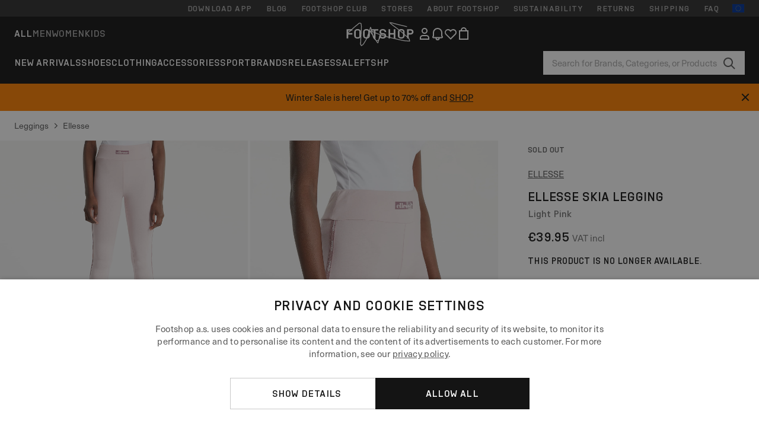

--- FILE ---
content_type: text/html; charset=UTF-8
request_url: https://www.footshop.eu/en/leggings/212620-ellesse-skia-legging-light-pink.html
body_size: 50808
content:
<!DOCTYPE html>
<html lang="en">
<head>
                
    
        <script>
            if ('serviceWorker' in navigator) {
                navigator.serviceWorker?.getRegistrations().then((registrations) => {
                    registrations.forEach((reg) => {
                        if (reg.active?.scriptURL?.includes('sw-fs.es6.js')) {
                            reg.unregister().then((success) => {
                                if (success) {
                                    window.location.reload();
                                }
                            });
                        }
                    });
                });
            }
        </script>
    

        
            <meta name="apple-itunes-app" content="app-id=1667088153">
    
        <meta charset="utf-8"/>
    <title>Leggings Ellesse Skia Legging Light Pink (SGM14185808) | Footshop</title>
    <meta name="viewport" id="fsViewport" content="width=device-width, initial-scale=1, maximum-scale=5"/>
            <meta name="description" content="Ellesse Skia Legging Light Pink at a great price 15,99 € availability immediately only at Footshop.eu/en/!"/>
            <meta name="apple-mobile-web-app-capable" content="yes"/>
                <meta name="robots" content="index,follow"/>
    
    <script>var dataLayer = dataLayer || [];(function () {if (typeof Intl !== 'undefined' && Intl.hasOwnProperty('PluralRules')) {return;}var url = 'https://polyfill.io/v3/polyfill.min.js?features=Intl.~locale.en';var script = document.createElement('script');script.src = url;script.async = false;script.type = 'text/javascript';document.getElementsByTagName('head')[0].appendChild(script);})();window.dist_webpack_uri = "https://static.ftshp.digital/themes/default-bootstrap/dist/webpack/";</script>

            <link rel="preconnect" href="https://static.ftshp.digital" crossorigin>
<link rel="preconnect" href="https://use.typekit.net" crossorigin>
<link rel="preconnect" href="https://p.typekit.net" crossorigin>
    
        

    
            <link rel="preload" href="https://static.ftshp.digital/themes/default-bootstrap/fonts/foot-medium.woff2" as="font" type="font/woff2" crossorigin><style>@font-face {font-family: 'foot';src: url('https://static.ftshp.digital/themes/default-bootstrap/fonts/foot-medium.woff2') format('woff2'),url('https://static.ftshp.digital/themes/default-bootstrap/fonts/foot-medium.woff') format('woff');font-weight: 500;font-style: normal;font-display: fallback;}:root {--font-family-accent: 'foot', 'neue-haas-unica', -apple-system, BlinkMacSystemFont, "Segoe UI", "Roboto", "Oxygen", "Ubuntu", "Helvetica Neue", Arial, sans-serif;--font-family-base: 'neue-haas-unica', -apple-system, BlinkMacSystemFont, "Segoe UI", "Roboto", "Oxygen", "Ubuntu", "Helvetica Neue", Arial, sans-serif;}</style>
        
        <script>
            (function (d) {
                var config = {kitId: 'hnc4kin',scriptTimeout: 3000,async: true},h = d.documentElement,t = setTimeout(function () {h.className = h.className.replace(/\bwf-loading\b/g, '') + ' wf-inactive';}, config.scriptTimeout),tk = d.createElement("script"),f = false,s = d.getElementsByTagName("script")[0],a;
                h.className += " wf-loading";tk.src = 'https://use.typekit.net/' + config.kitId + '.js';tk.async = true;
                tk.onload = tk.onreadystatechange = function () {a = this.readyState;if (f || a && a !== 'complete' && a !== 'loaded') {return;}f = true;clearTimeout(t);try {Typekit.load(config);} catch (e) {}};
                s.parentNode.insertBefore(tk, s);
            })(document);
        </script>
    

            <script>(function (w, d) {var fallbackListener = true;w.addEventListener('DOMContentLoaded', bindCritCssFallback);w._fs_critCssLoad = function (link) {link.onload = null;link.rel = 'stylesheet';if (!fallbackListener) {return;}w.removeEventListener('DOMContentLoaded', bindCritCssFallback);fallbackListener = false;};function bindCritCssFallback() {d.querySelectorAll('[rel=preload][as=style][data-critical]').forEach(function (link) {w._fs_critCssLoad(link);});}})(window, document);</script><script type="application/ld+json">{"@context": "https://schema.org","@type": "WebSite","url": "https://www.footshop.eu/en/","potentialAction": {"@type": "SearchAction","target": "https://www.footshop.eu/en/search?search_query={search_query}","query-input": "required name=search_query"}}</script>



    
        

    
        

    
        

    
        

    
        

    
        

            <style>.Collapsible_body_3NBIi{transition:max-height .3s;overflow:hidden}.Icon_icon_1eZny{--iconSize:22px;display:block;flex-shrink:0;width:var(--iconSize);height:var(--iconSize)}.Icon_icon_1eZny svg{display:block;width:100%;height:100%;fill:currentColor}.Icon_icon_1eZny.Icon_small_2uT4t{--iconSize:14px}.Icon_icon_1eZny.Icon_medium_1usJe{--iconSize:28px}.Icon_icon_1eZny.Icon_large_rpIsM{--iconSize:50px}.Icon_icon_1eZny.Icon_inline_1wiwj{display:inline-block;vertical-align:bottom}.AccordionItem_wrapper_1PJWg.AccordionItem_default_zIqA3:last-of-type{border-bottom:1px solid #e6e6e6}.AccordionItem_body_1koDg{padding-bottom:20px}.AccordionItem_header_2d3LJ.AccordionItem_default_zIqA3{border-top:1px solid #e6e6e6}.AccordionItem_headerInner_3bNLI{--spacing:12px;display:flex;align-items:center;margin-left:calc(var(--spacing)*-1);margin-right:calc(var(--spacing)*-1);padding:15px var(--spacing);font-family:var(--font-family-accent);text-transform:var(--text-transform)}@media only screen and (min-width:769px){.AccordionItem_headerInner_3bNLI{--spacing:24px}}@media only screen and (min-width:991px){.AccordionItem_headerInner_3bNLI{--spacing:0}}.AccordionItem_headerLabel_3P8-d{flex:1}.AccordionItem_header_2d3LJ.AccordionItem_default_zIqA3 .AccordionItem_headerLabel_3P8-d{margin-right:12px;color:var(--color-typo-accent)}.AccordionItem_header_2d3LJ.AccordionItem_headerLineMiddle_2oLzG .AccordionItem_headerLabel_3P8-d{position:relative;display:flex;align-items:center;font-size:1.375rem;line-height:1.2727}@media only screen and (min-width:991px){.AccordionItem_header_2d3LJ.AccordionItem_headerLineMiddle_2oLzG .AccordionItem_headerLabel_3P8-d{font-size:1.5rem;line-height:1.25}}.AccordionItem_header_2d3LJ.AccordionItem_headerLineMiddle_2oLzG .AccordionItem_headerLabel_3P8-d:after{content:"";height:1px;width:100%;margin:0 30px;background-color:currentColor}.AccordionItem_headerIcon_1N9kb{flex:none;width:22px;height:22px;transition:transform .3s}.AccordionItem_headerIcon_1N9kb.AccordionItem_isExpanded_3rG7W{transform:rotate(180deg)}.AccordionItem_headerIcon_1N9kb svg{fill:currentColor}.Avatar_avatar_oiPSI{padding-top:10px}.Avatar_avatarMediaAlign_YPz5u{align-items:center}.Avatar_avatarImageWrapper_2blMU{display:flex;justify-content:center}.Avatar_avatarImage_3TVLE{width:32px;height:32px;border-radius:50%;object-fit:cover;aspect-ratio:1}.Avatar_username_pEXMr{margin:0;padding:0;font-family:var(--font-family-accent);font-weight:500;white-space:nowrap;overflow:hidden;text-overflow:ellipsis;max-width:200px}.Avatar_username_pEXMr.Avatar_usernameLight_3cPRt{color:#fff}.Avatar_username_pEXMr.Avatar_usernameDark_3jXem{color:var(--color-typo-accent)}.Heading_heading_1dtHt{margin:0;text-transform:var(--text-transform)}.Heading_heading_1dtHt.Heading_inherit_2pzfx{color:inherit}.Heading_heading_1dtHt.Heading_center_2suB5{text-align:center}.Heading_heading_1dtHt.Heading_right_1jsuG{text-align:right}.Heading_heading_1dtHt.Heading_margin_Zz8sK{margin-bottom:15px}.Heading_heading_1dtHt.Heading_marginSmall_3q2Hd{margin-bottom:10px}@media only screen and (min-width:769px){.Heading_withLinkWrapper_3jshm{display:flex;align-items:baseline;justify-content:space-between;gap:15px}}.Heading_withLinkWrapper_3jshm.Heading_margin_Zz8sK{margin-bottom:15px}button.Link_link_2imKr{-webkit-appearance:none;background:none;cursor:pointer;height:auto;padding:0;border:none}.Link_link_2imKr{color:var(--color-typo-accent);text-decoration:underline;font-family:var(--font-family-accent)}.Link_link_2imKr:hover{color:var(--color-typo-accent);text-decoration:none}.Link_link_2imKr.Link_simple_1wBgg{color:var(--color-typo-base);font-family:var(--font-family-base)}.Link_link_2imKr.Link_bold_1H4kf{font-weight:var(--font-weight-accent)}.Link_link_2imKr.Link_small_26ejO{font-size:.875rem;line-height:1.4286}.Link_link_2imKr.Link_uppercase_1pPXw{text-transform:var(--text-transform)}.Link_link_2imKr.Link_light_kK6Dj{color:#fff}.Link_link_2imKr.Link_gray_3vv-u{color:var(--color-typo-minor)}.Link_link_2imKr.Link_noUnderline_1GWwa{text-decoration:none}.Link_link_2imKr.Link_noUnderline_1GWwa:focus,.Link_link_2imKr.Link_noUnderline_1GWwa:hover{text-decoration:underline}.Link_link_2imKr.Link_hasHitArea_QYnZR{padding-top:4px;padding-bottom:4px}.Spinner_wrapper_yB8fX{font-size:0;line-height:0;overflow:hidden;text-align:center;vertical-align:middle}.Spinner_spinner_3opjr{animation:Spinner_rotate_1VLwi .5s linear infinite;vertical-align:middle}@keyframes Spinner_rotate_1VLwi{0%{transform:rotate(0deg)}to{transform:rotate(1turn)}}.Button_button_3Q-lF{--minHeight:50px;--minWidth:240px;--lineHeightPx:22px;-webkit-appearance:none;display:block;background:none;cursor:pointer;height:auto;margin:0;padding:0;border:0;outline:none;display:inline-flex;align-items:center;justify-content:center;min-width:var(--minWidth);min-height:var(--minHeight);padding:calc(var(--minHeight)/2 - var(--lineHeightPx)/2 - var(--border)) 15px;border:var(--border) solid;border-radius:var(--border-radius-base);font-family:var(--font-family-accent);font-size:.9375rem;line-height:1.4667;font-weight:var(--font-weight-accent);text-transform:var(--text-transform);transition:background-color .3s,border-color .3s}@media only screen and (min-width:991px){.Button_button_3Q-lF{--minHeight:40px}}a.Button_button_3Q-lF{text-decoration:none}.Button_button_3Q-lF:disabled{cursor:not-allowed}.Button_button_3Q-lF.Button_hasLeftIcon_TT0np:after,.Button_button_3Q-lF.Button_hasRightIcon_3EWu6:before,.Button_button_3Q-lF.Button_pseudoIcon_3UMXE{content:"";display:block;width:22px;height:22px}.Button_button_3Q-lF.Button_hasLeftIcon_TT0np:after{margin-left:8px}.Button_button_3Q-lF.Button_hasRightIcon_3EWu6:before{margin-right:8px}.Button_button_3Q-lF.Button_spaceBetween_3-uAP{justify-content:space-between}.Button_icon_TdZ70{pointer-events:none}.Button_icon_TdZ70 svg{display:block;width:22px;height:22px;fill:currentColor}.Button_icon_TdZ70.Button_leftIcon_1MabP{margin-right:8px}.Button_icon_TdZ70.Button_rightIcon_1xSXp{margin-left:8px}.Button_customContentWrapper_1A8eE{flex:1}.ButtonBar_buttonBar_E7Ffs{display:flex;gap:10px}.ButtonBar_buttonBar_E7Ffs.ButtonBar_columnCenter_1eI3I,.ButtonBar_buttonBar_E7Ffs.ButtonBar_columnFullWidth_xZDYs{flex-direction:column}.ButtonBar_buttonBar_E7Ffs.ButtonBar_columnFullWidth_xZDYs{width:100%}.ButtonBar_buttonBar_E7Ffs.ButtonBar_columnFullWidth_xZDYs button{min-width:auto}.ButtonBar_buttonBar_E7Ffs.ButtonBar_columnCenter_1eI3I{align-items:center}.ButtonBar_buttonBar_E7Ffs.ButtonBar_rowLeft_eQoMp,.ButtonBar_buttonBar_E7Ffs.ButtonBar_rowRight_dYnFg,.ButtonBar_buttonBar_E7Ffs.ButtonBar_rowSpaceBetween_2aeQt{flex-direction:row}.ButtonBar_buttonBar_E7Ffs.ButtonBar_rowRight_dYnFg{justify-content:flex-end}.ButtonBar_buttonBar_E7Ffs.ButtonBar_rowSpaceBetween_2aeQt{justify-content:space-between}.ButtonBar_buttonBar_E7Ffs.ButtonBar_rowStretch_Snv3z{flex-direction:row}.ButtonBar_buttonBar_E7Ffs.ButtonBar_rowStretch_Snv3z>:first-child{flex:auto}.ButtonBar_buttonBar_E7Ffs.ButtonBar_rowStretch_Snv3z>*+*{margin-left:2px}.ButtonBar_buttonBar_E7Ffs.ButtonBar_reverse_1MTMO.ButtonBar_rowLeft_eQoMp,.ButtonBar_buttonBar_E7Ffs.ButtonBar_reverse_1MTMO.ButtonBar_rowRight_dYnFg,.ButtonBar_buttonBar_E7Ffs.ButtonBar_reverse_1MTMO.ButtonBar_rowSpaceBetween_2aeQt{flex-direction:row-reverse}.ButtonBar_buttonBar_E7Ffs.ButtonBar_reverse_1MTMO.ButtonBar_columnCenter_1eI3I,.ButtonBar_buttonBar_E7Ffs.ButtonBar_reverse_1MTMO.ButtonBar_columnFullWidth_xZDYs{flex-direction:column-reverse}.IconButton_iconButton_1E_1G{--iconBtnSize:46px;-webkit-appearance:none;display:block;background:none;cursor:pointer;height:auto;margin:0;padding:0;border:0;outline:none;display:inline-flex;align-items:center;justify-content:center;width:var(--iconBtnSize);height:var(--iconBtnSize);border-radius:50%;color:inherit;transition-duration:.3s;transition-property:background-color,color}.ControlButton_control_1Dkdq{--minHeight:0;--minWidth:0;--border:1px;--vertical-padding:15px;--horizontal-padding:10px;padding:var(--vertical-padding) var(--horizontal-padding);border-color:#c8c8c8;background-color:#fff;font-family:var(--font-family-base);text-transform:none;font-weight:400;color:var(--color-typo-base)}.ControlButton_control_1Dkdq.ControlButton_large_1_j4o{--vertical-padding:15px;--horizontal-padding:15px}.ControlButton_control_1Dkdq.ControlButton_base_1uzSY{--vertical-padding:10px;min-width:44px}.ControlButton_control_1Dkdq.ControlButton_small_1AIno{--vertical-padding:5px;--horizontal-padding:10px;font-size:.8125rem;line-height:1.5385}.ControlButton_control_1Dkdq:focus,.ControlButton_control_1Dkdq:hover{border-color:#141414;color:var(--color-typo-accent)}.ControlButton_control_1Dkdq.ControlButton_selected_1Dx_V{position:relative;color:var(--color-typo-accent);font-weight:var(--font-weight-accent)}.ControlButton_control_1Dkdq.ControlButton_selected_1Dx_V:after{content:"";position:absolute;inset:calc(var(--border)*-1);border:2px solid var(--color-typo-accent);pointer-events:none}.ControlButton_control_1Dkdq.ControlButton_cta_1DsIF{background-color:var(--color-typo-accent);border-color:var(--color-typo-accent);color:#fff}.ControlButton_control_1Dkdq.ControlButton_cta_1DsIF:focus,.ControlButton_control_1Dkdq.ControlButton_cta_1DsIF:hover{background-color:var(--color-typo-base)}.Dropdown_dropdown_1ANMw{margin:0 auto 15px;max-width:320px;position:relative;text-align:left;z-index:1}.Dropdown_dropdown_1ANMw.Dropdown_fullWidth_1OfGF{max-width:none;width:100%}.Dropdown_dropdown_1ANMw .Dropdown_activeItem_1ZBub{background-color:#fff;display:block;line-height:42px;margin-bottom:0;padding:0 30px 0 15px;position:relative;cursor:pointer;font-size:16px;border-radius:var(--border-radius-base)}.Dropdown_dropdown_1ANMw .Dropdown_activeItem_1ZBub .Dropdown_arrowDown_2l9BW{position:absolute;right:10px;top:50%;transform:translateY(-50%) rotate(0deg);transition:all .5s;fill:#141414}.Dropdown_content_2WUT0.Dropdown_outlined_rwYtW .Dropdown_activeItem_1ZBub,.Dropdown_content_2WUT0.Dropdown_outlined_rwYtW .Dropdown_dropdownContent_mrld7{border:1px solid #c8c8c8;transition:border-color .3s}.Dropdown_content_2WUT0.Dropdown_outlined_rwYtW .Dropdown_activeItem_1ZBub{line-height:50px;overflow:hidden;text-overflow:ellipsis;white-space:nowrap}.Dropdown_content_2WUT0.Dropdown_outlined_rwYtW .Dropdown_activeItem_1ZBub .Dropdown_arrowDown_2l9BW{fill:var(--color-typo-accent)}@media only screen and (min-width:991px){.Dropdown_content_2WUT0.Dropdown_outlined_rwYtW .Dropdown_activeItem_1ZBub,.Dropdown_content_2WUT0.Dropdown_outlined_rwYtW .Dropdown_item_3p7pi{line-height:40px}}.Checkbox_checkbox_aOsMM label{display:flex;cursor:pointer}.Checkbox_checkbox_aOsMM input{display:none}.Checkbox_tick_3rzHE{flex:none;display:flex;align-items:center;justify-content:center;width:20px;height:20px;margin:1px;border:1px solid #c8c8c8;transition:background-color .3s,border .3s}input:checked+.Checkbox_tick_3rzHE,label:hover .Checkbox_tick_3rzHE{border-color:var(--color-typo-accent)}input:checked+.Checkbox_tick_3rzHE{background-color:var(--color-typo-accent)}input:disabled+.Checkbox_tick_3rzHE{background-color:#f2f2f2;border-color:#e6e6e6}.Checkbox_tick_3rzHE.Checkbox_radio_3Qaxa{border-radius:50%}input:checked+.Checkbox_tick_3rzHE.Checkbox_radio_3Qaxa{background-color:#fff;border-width:7px}.Checkbox_tick_3rzHE.Checkbox_error_17vNJ{border-color:#e00600}input:checked+.Checkbox_tick_3rzHE .Checkbox_icon_1D0N8{display:block;width:12px;height:6px;margin-top:-3px;border-left:2px solid #fff;border-bottom:2px solid #fff;border-right-color:#fff;border-top-color:#fff;transform:rotate(-45deg)}.Checkbox_label_25oCH{flex:1;margin-left:10px;line-height:22px;color:var(--color-typo-base)}.Background_wrapper_2ddIy{animation-duration:1.5s;animation-fill-mode:forwards;animation-iteration-count:infinite;animation-name:Background_placeholderShimmer_3wPa7;animation-timing-function:linear;background:#f8f8f8;background-image:linear-gradient(90deg,#f8f8f8 0,#edeef1 20%,#f8f8f8 40%,#f8f8f8);background-repeat:no-repeat;background-size:800px 100%;bottom:0;left:0;position:absolute;right:0;top:0}.Background_wrapper_2ddIy.Background_dark_1RNei{background-color:#141414;background-image:linear-gradient(90deg,#141414 0,#141414 20%,#141414 40%,#141414)}@keyframes Background_placeholderShimmer_3wPa7{0%{background-position:-1000px 0}to{background-position:1000px 0}}.Line_wrapper_2lYI6{position:relative}.Line_wrapper_2lYI6+.Line_wrapper_2lYI6{margin-top:5px}@media only screen and (min-width:769px){.Line_wrapper_2lYI6+.Line_wrapper_2lYI6{margin-top:10px}}.TallCard_anchor_3c_dP{display:block;text-decoration:none}.TallCard_anchor_3c_dP:hover{text-decoration:underline}.TallCard_anchor_3c_dP:hover.TallCard_light_1eAAe{color:#fff}.TallCard_anchor_3c_dP:hover.TallCard_dark_2P4As{color:#000}.TallCard_image_1yHkh{display:block;width:100%;object-fit:cover;aspect-ratio:3/4;border-radius:var(--border-radius-base)}.HorizontalList_wrapper_35ZDh{position:relative;width:100%;overflow:hidden}.HorizontalList_wrapper_35ZDh.HorizontalList_gradient_1niv1:after,.HorizontalList_wrapper_35ZDh.HorizontalList_gradient_1niv1:before{content:"";position:absolute;top:0;z-index:1;width:100px;height:100%;opacity:0;pointer-events:none}.HorizontalList_wrapper_35ZDh.HorizontalList_gradient_1niv1:before{left:0;background-image:linear-gradient(270deg,transparent,var(--gradient-color,#fff))}.HorizontalList_wrapper_35ZDh.HorizontalList_gradient_1niv1:after{right:0;background-image:linear-gradient(90deg,transparent,var(--gradient-color,#fff))}.HorizontalList_wrapper_35ZDh.HorizontalList_isLeftGradientVisible_2zox9:before,.HorizontalList_wrapper_35ZDh.HorizontalList_isRightGradientVisible_29E-H:after{opacity:1}.HorizontalList_grid_2OjuH{display:grid;grid-auto-flow:column;grid-auto-columns:var(--itemWidth);width:100%;padding-left:12px;padding-right:12px;pointer-events:all;overflow-x:auto;-ms-overflow-style:none;scrollbar-width:none}@media only screen and (min-width:769px){.HorizontalList_grid_2OjuH{padding-left:24px;padding-right:24px}}@media only screen and (min-width:1701px){.HorizontalList_grid_2OjuH:not(.HorizontalList_sideSpaceForce_16BuC){padding-left:0;padding-right:0}}.HorizontalList_grid_2OjuH::-webkit-scrollbar{display:none}.HorizontalList_grid_2OjuH.HorizontalList_oneInView_1Bl96{--itemWidth:62%}@media only screen and (min-width:561px){.HorizontalList_grid_2OjuH.HorizontalList_oneInView_1Bl96{--itemWidth:65%}}.HorizontalList_grid_2OjuH.HorizontalList_twoInView_FNTEJ{--itemWidth:45%}@media only screen and (min-width:561px){.HorizontalList_grid_2OjuH.HorizontalList_twoInView_FNTEJ{--itemWidth:47.5%}}.HorizontalList_grid_2OjuH.HorizontalList_threeInView_2GyHt{--itemWidth:28%}.HorizontalList_grid_2OjuH.HorizontalList_fourInView_3FMrD{--itemWidth:22%}.HorizontalList_grid_2OjuH.HorizontalList_fiveInView_2Waah{--itemWidth:18%}.HorizontalList_grid_2OjuH.HorizontalList_eightInView_2HRMQ{--itemWidth:11%}.HorizontalList_grid_2OjuH.HorizontalList_auto_1Ednj{--itemWidth:max-content;scrollbar-width:none}.HorizontalList_grid_2OjuH.HorizontalList_auto_1Ednj::-webkit-scrollbar{display:none}.HorizontalList_grid_2OjuH.HorizontalList_withoutGap_2q6Nv{gap:10px}.HorizontalList_grid_2OjuH.HorizontalList_withoutLeftSideSpace_2eSFh{padding-left:0}.HorizontalList_arrow_mu2K6{position:absolute;top:50%;z-index:2;padding:5px;border-radius:var(--border-radius-base);border:1px solid var(--color-typo-base);background-color:#fff;color:var(--color-typo-base);transform:translateY(-50%);transition:color .3s,border-color .3s}.HorizontalList_arrow_mu2K6.HorizontalList_prev_3kB28{left:12px}@media only screen and (min-width:561px){.HorizontalList_arrow_mu2K6.HorizontalList_prev_3kB28{left:24px}}@media only screen and (min-width:1701px){.HorizontalList_arrow_mu2K6.HorizontalList_prev_3kB28{left:0}}.HorizontalList_arrow_mu2K6.HorizontalList_next_nwzEY{right:12px}@media only screen and (min-width:561px){.HorizontalList_arrow_mu2K6.HorizontalList_next_nwzEY{right:24px}}@media only screen and (min-width:1701px){.HorizontalList_arrow_mu2K6.HorizontalList_next_nwzEY{right:0}}.HorizontalList_arrow_mu2K6:hover{border-color:var(--color-typo-accent);color:var(--color-typo-accent)}.BaseContainer_wrapper_a2vvb{padding-left:12px;padding-right:12px}@media only screen and (min-width:769px){.BaseContainer_wrapper_a2vvb{padding-left:24px;padding-right:24px}}@media only screen and (min-width:1701px){.BaseContainer_wrapper_a2vvb{padding-left:0;padding-right:0}}.Box_wrapper_1IRhW{position:relative}.Box_container_2x5Rx,.Box_content_CAuvl,.Box_image_3ImFu{position:absolute;top:0;bottom:0;left:0;right:0;overflow:hidden}.Box_image_3ImFu{width:100%;height:100%;object-fit:cover;background-color:#f8f8f8}.FullSizeContainer_wrapper_YAFac{width:100%;height:100%;left:0;position:absolute;top:0}.PageContainer_fullWrapper_1mC_U{display:flow-root;width:100%;background-color:var(--backgroundColor)}.PageContainer_wrapper_Isqhi{max-width:1700px;margin-left:auto;margin-right:auto}.Section_wrapper_1PAlW{margin-top:40px;margin-bottom:40px}@media only screen and (min-width:769px){.Section_wrapper_1PAlW{margin-top:60px;margin-bottom:60px}}@media only screen and (min-width:769px){.Section_wrapper_1PAlW.Section_large_dfJjE{margin-top:80px;margin-bottom:80px}}.Section_wrapper_1PAlW.Section_wide_2UCa-{width:100%}.Section_wrapper_1PAlW.Section_disableSpacingTop_3FsL6{margin-top:0}.StripeContainer_wrapper_3QIBY>*{display:block}.StripeContainer_wrapper_3QIBY>*+*{margin-top:10px}@media only screen and (min-width:769px){.StripeContainer_wrapper_3QIBY{display:flex;flex-flow:row nowrap;justify-content:space-between;gap:15px}.StripeContainer_wrapper_3QIBY>*{flex:.5}.StripeContainer_wrapper_3QIBY>*+*{margin-top:0}}.TextContainer_wrapper_1LGnR{max-width:100ch}.BoxRatio_wrapper_1HVuG{position:relative;padding-top:100%}@media only screen and (min-width:769px){.BoxRatio_wrapper_1HVuG{padding-top:75%}}.BoxSquare_wrapper_3KWQm{position:relative;padding-top:100%}.Product_info_2BgOv{padding:10px 0}.ProductCarousel_item_1ww_8{padding:8px}.ProductCarousel_wrapper_2PAka{margin:auto;max-width:1320px}.ProductList_item_21-w4{display:inline-block;min-width:155px;padding:4px;white-space:normal;width:48%}.ProductList_bulky_20FnV .ProductList_item_21-w4{min-width:275px;width:80%}.ProductList_swipeMix_h_ISA .ProductList_item_21-w4{min-width:79%}.ProductList_medium_1_MZO .ProductList_item_21-w4{min-width:auto;width:33.33%}@media only screen and (min-width:769px){.ProductList_item_21-w4{width:25%}.ProductList_bulky_20FnV .ProductList_item_21-w4{width:40%}.ProductList_medium_1_MZO .ProductList_item_21-w4{width:33.33%}.ProductList_swipeMix_h_ISA .ProductList_item_21-w4{padding:8px;min-width:0;width:100%}}.ProductList_wrapper_3iPwh{margin:auto;max-width:1320px;padding:0 15px;overflow-x:auto;overflow-y:hidden;white-space:nowrap;-webkit-overflow-scrolling:touch}.ProductList_swipeMix_h_ISA{display:flex;flex:1;padding:0;max-width:none}.FilterBar_mobileFilters_2J4Ei{padding:24px 0 20px}.FilterBar_mobileFilters_2J4Ei:after{clear:both;content:"";display:table}.FilterBar_mobileFilters_2J4Ei .FilterBar_buttonPlaceholder_x4F1P{height:50px;width:100%}.FilterBar_mobileFilters_2J4Ei .FilterBar_button_82R9M{background-color:#fff;color:var(--color-typo-accent);border:2px solid var(--color-typo-accent);display:block;padding:12px 60px 12px 15px;position:relative;text-transform:uppercase;z-index:1;font-family:var(--font-family-accent)}.FilterBar_mobileFilters_2J4Ei .FilterBar_button_82R9M .FilterBar_count_JxDqb{background-color:var(--color-typo-accent);color:#fff;display:inline-block;position:absolute;right:40px;text-align:center;top:50%;transform:translateY(-50%);width:22px}.FilterBar_mobileFilters_2J4Ei .FilterBar_button_82R9M svg{position:absolute;right:10px;top:13px;width:24px;height:24px;fill:var(--color-typo-accent)}.FilterBar_mobileFilters_2J4Ei .FilterBar_button_82R9M.FilterBar_pinned_2KPgS{position:fixed;top:45px;left:0;right:0;z-index:4;animation:FilterBar_fadeIn_1nBrx .3s}.FilterBar_mobileFilters_2J4Ei .FilterBar_sorting_3khWI{margin:10px 0 0;max-width:none}@media only screen and (min-width:769px){.FilterBar_mobileFilters_2J4Ei{padding:30px 8px 22px}.FilterBar_mobileFilters_2J4Ei .FilterBar_sorting_3khWI{margin-top:0;margin-left:15px}}.FilterBar_pinnedButton_3b7C4{position:fixed;top:50px;left:0;right:0;z-index:4;background-color:#fff;animation:FilterBar_fadeIn_1nBrx .3s}.FilterBar_buttonInner_1Dl-I{display:flex;align-items:center}.FilterBar_productsCount_pl6Dl{font-family:var(--font-family-base);font-weight:400;color:#aaa;padding-left:10px}.FilterBar_filtersCount_MsAYe{flex:none;display:block;min-width:22px;margin-left:auto;background-color:#fff;color:var(--color-typo-accent);margin-right:10px}.FilterBar_pinnedButton_3b7C4 .FilterBar_filtersCount_MsAYe{background-color:var(--color-typo-accent);color:#fff}.ChatWithUs_wrapper_2DWFG{position:fixed;bottom:18px;right:18px;z-index:1080}.ChatWithUs_button_2QI2w{display:flex;align-items:center;justify-content:center;width:60px;height:60px;border:0;border-radius:50%;background-color:var(--color-chatbot-bg);cursor:pointer}@media only screen and (min-width:769px){.ChatWithUs_button_2QI2w{z-index:18}}.h0,.h1,.h2,.h3,.h4,.h5,.h6,h1,h2,h3,h4,h5,h6{font-family:var(--font-family-accent);font-weight:var(--font-weight-accent);color:var(--color-typo-accent)}.h0{font-size:2rem;line-height:1.25}@media only screen and (min-width:991px){.h0{font-size:2.625rem;line-height:1.1905}}.h1,h1{font-size:1.75rem;line-height:1.2143}@media only screen and (min-width:991px){.h1,h1{font-size:2rem;line-height:1.25}}.h2,h2{font-size:1.375rem;line-height:1.2727}@media only screen and (min-width:991px){.h2,h2{font-size:1.5rem;line-height:1.25}}.h3,h3{font-size:1.25rem;line-height:1.3}.h4,h4{font-size:1.125rem;line-height:1.3333}.h5,.h6,h5,h6{font-size:.9375rem;line-height:1.4667}a{color:var(--color-typo-base);text-decoration:underline;transition:color .3s}a:hover{text-decoration:none}p{margin-bottom:15px}b,strong{font-weight:var(--font-weight-accent)}.fs-p-r{position:relative}.fs-mt-xsmall{margin-top:5px}.fs-mt-small{margin-top:10px}.fs-mt-base{margin-top:15px}.fs-mt-large{margin-top:30px}.fs-mb-base{margin-bottom:15px}.fs-mb-large{margin-bottom:30px}.fs-ta-center{text-align:center}._vihi{position:absolute;top:-9999px;left:-9999px;bottom:auto;right:auto;height:0;width:0;visibility:hidden}body,html{min-height:100%}body{margin:0;padding-top:45px;background-color:var(--color-layout-bg);font-family:var(--font-family-base);font-size:.9375rem;line-height:1.4667;color:var(--color-typo-base);overflow-x:hidden}body *{box-sizing:border-box}@media only screen and (min-width:991px){body,body[class]{padding-top:0}}body.lang_el *{text-transform:none!important}img{max-width:100%}.grecaptcha-badge{visibility:hidden}.is-ios *{cursor:pointer}.wrapper,.wrapper--bigger{clear:both;display:block;margin:0 auto;max-width:950px;padding-left:15px;padding-right:15px}.wrapper--bigger:after,.wrapper:after{clear:both;content:"";display:table}@media only screen and (min-width:769px){.wrapper,.wrapper--bigger{padding-left:0;padding-right:0}}.wrapper--bigger{max-width:1320px}button,input,select,textarea{background:#fff;border:none;color:var(--color-typo-base);font-family:var(--font-family-base);font-size:.9375rem;line-height:1.4667;outline:none;padding:5px 1em;transition:border-color .3s,box-shadow .3s;-webkit-appearance:none}button{cursor:pointer}input[disabled]{color:#d0d0d0;cursor:default}input,select{height:32px}table{border-collapse:collapse;display:block;height:100%;overflow-x:auto;width:100%}table td,table th{padding:10px}table.bordered td,table.bordered th{border:1px solid #aaa}table.dark .price{font-size:1em;font-weight:400}table.dark thead th{background-color:#5a5a5a;color:#fff;font-size:14px;padding:15px 10px;text-transform:uppercase}table.dark tbody td{background-color:#f2f2f2;padding:20px 5px}table.gray tfoot td{background-color:initial}table.gray tfoot tr{border-color:transparent}table.gray thead th{color:#aaa;font-size:14px;padding-bottom:10px;text-transform:uppercase}table.gray td{background-color:#f2f2f2}table.ordered-products .price,table.ordered-products tfoot{text-align:right!important}table.thin td{padding:5px}table.vertical-slim td{padding:1px 7px}@media only screen and (min-width:769px){table{display:table}table.dark td{border:none!important}table.gray tr{border-bottom:10px solid #fff}}table .responsive-table{width:100%;overflow-x:auto;margin-bottom:2em}table .responsive-table table{margin-bottom:0}.appear100-enter{max-height:0}.appear100-enter-active{max-height:100px;transition:all .7s linear}.appear100-exit{max-height:100px}.appear100-exit-active{max-height:0;transition:all .7s cubic-bezier(0,0,0,1)}.fade-enter{opacity:.01}.fade-enter-active{opacity:1;transition:.5s}.fade-exit{opacity:1}.fade-exit-active{opacity:.01;transition:.5s}.fastFade-enter{opacity:.01}.fastFade-enter-active{opacity:1;transition:.15s}.fastFade-exit{opacity:1}.fastFade-exit-active{opacity:.01;transition:.15s}.mediumFade-enter{opacity:.01}.mediumFade-enter-active{opacity:1;transition:.3s}.mediumFade-exit{opacity:1}.mediumFade-exit-active{opacity:.01;transition:.3s}.slideLeft-enter{transform:translateX(-100%)}.slideLeft-enter-active{transform:translateX(0);transition:.3s}.slideLeft-exit{transform:translateX(0)}.slideLeft-exit-active{transform:translateX(-100%);transition:.3s}.slideRight-enter{transform:translateX(100%)}.slideRight-enter-active{transform:translateX(0);transition:.3s}.slideRight-exit{transform:translateX(0)}.slideRight-exit-active{transform:translateX(100%);transition:.3s}.slideDown{will-change:transform}.slideDown-enter{transform:translateY(100%)}.slideDown-enter-active{transform:translateY(0);transition:.3s ease-out}.slideDown-exit{transform:translateY(0)}.slideDown-exit-active{transform:translateY(100%);transition:.3s ease-out}.Root_wrapper_3d4VU{padding-top:59px}@media only screen and (min-width:991px){.Root_wrapper_3d4VU{padding-top:0}}.FtshpLogo_logo_4u055{position:relative;display:inline-block;height:50px;overflow:hidden;color:currentColor}.FtshpLogo_logo_4u055 svg{fill:currentColor;padding:0;width:130px;height:50px;vertical-align:top}@media only screen and (max-width:390px){.FtshpLogo_logo_4u055 svg{width:100px}}@media only screen and (max-width:359px){.FtshpLogo_logo_4u055 svg{width:60px}}.FtshpLogo_logo_4u055 svg+svg{position:absolute;top:0;left:0}.QnsLogo_logo_2P5W2{display:flex;align-items:center;justify-content:center;height:50px;color:#0e5542}.QnsLogo_logo_2P5W2 svg{display:block;width:auto;height:24px;fill:currentColor}.CartIcon_cartIcon_2sCfU{position:relative;background:none;padding:0;margin:0;-webkit-appearance:none}.CartIcon_cartIcon_2sCfU svg{fill:currentColor}.UserIcon_userIcon_2Gddg{position:relative}.UserIcon_userIcon_2Gddg>a,.UserIcon_userIcon_2Gddg>button{color:currentColor}.UserIcon_userIcon_2Gddg svg{display:block;fill:currentColor;transition:fill .3s}.UserIcon_iconButton_jdGd4{-webkit-appearance:none;display:block;background:none;cursor:pointer;height:auto;margin:0;padding:0;border:0;outline:none}.UserIcon_userMenu_1Rrn7{position:absolute;top:100%;right:-162px;z-index:1;padding-top:18px;opacity:0;transform:scale(0);transform-origin:calc(100% - 162px) 10px}.UserIcon_userIcon_2Gddg:focus-within .UserIcon_userMenu_1Rrn7,.UserIcon_userIcon_2Gddg:hover .UserIcon_userMenu_1Rrn7{opacity:1;transform:scale(1)}.TopMenu_topLinks_3zLeY{list-style:none;margin:0;padding:0}.TopMenu_topLinks_3zLeY>li{display:inline-block;padding:0;position:relative}.TopMenu_topLinks_3zLeY>li>a,.TopMenu_topLinks_3zLeY>li>span{display:inline-block;padding:4px 12px;font-family:var(--font-family-accent);font-size:.8125rem;line-height:1.5385;text-decoration:none;letter-spacing:.5px;text-transform:var(--text-transform);color:var(--color-header-topbar-text)}.TopMenu_topLinks_3zLeY>li>a:hover{text-decoration:underline}.TopMenu_topLinks_3zLeY>li ul{display:none}.TopMenu_topLinks_3zLeY>li:hover ul{background:#fff;border:1px solid #c8c8c8;display:block;position:absolute;top:100%;left:-5px;z-index:2;margin:0;padding:0;width:250px}.TopMenu_topLinks_3zLeY>li:hover ul li{padding:0;display:block}.TopMenu_topLinks_3zLeY>li:hover ul li a{display:block;padding:9px 14px;white-space:nowrap;width:100%;text-decoration:none;color:var(--color-typo-base)}.TopMenu_topLinks_3zLeY>li:hover ul li a:hover{background-color:#f2f2f2}.CustomerListsIcon_wishIcon_qLX0a{position:relative;display:block;background:none;padding:0;margin:0;-webkit-appearance:none;cursor:pointer}.CustomerListsIcon_wishIcon_qLX0a svg{fill:currentColor}.NotificationsIcon_notificationsIcon_14Rrw{position:relative;background:none;padding:0;margin:0;-webkit-appearance:none;cursor:pointer;height:auto}.NotificationsIcon_notificationsIcon_14Rrw svg{fill:currentColor}.NotificationsArea_wrapper_3PviC{-webkit-overflow-scrolling:touch;background-color:#fff;overflow:hidden;position:fixed;width:100vw;height:100vh;bottom:0;left:0;top:0;z-index:1500}@media only screen and (min-width:769px){.NotificationsArea_wrapper_3PviC{position:absolute;top:100%;right:0;left:auto;bottom:auto;width:370px;height:auto;border:1px solid #c8c8c8}}.MainItem_mainItem_14OoY>a{position:relative;display:block;padding-top:9px;padding-bottom:9px;font-family:var(--font-family-accent);text-transform:var(--text-transform);text-decoration:none;color:currentColor}.MainItem_mainItem_14OoY.MainItem_open_1FxN4,.MainItem_mainItem_14OoY:hover{color:var(--color-header-accent)}.MainItem_mainItem_14OoY.MainItem_open_1FxN4>a:after,.MainItem_mainItem_14OoY:hover>a:after{content:"";position:absolute;inset:auto 0 5px 0;height:2px;background-color:var(--color-header-underline)}.MainItem_child_2v48z{position:absolute;top:100%;left:0;right:0;display:none;border-bottom:1px solid #e6e6e6;background:#fff}.MainItem_open_1FxN4 .MainItem_child_2v48z{display:block}.MainItem_childInner_12fhL{display:flex;justify-content:flex-start;padding:15px 0}.SearchIcon_icon_IyGIr{position:relative;background:none;padding:0;margin:0;cursor:pointer;height:auto;outline:revert}.SearchIcon_icon_IyGIr svg{fill:currentColor}.SuggestionsInput_close_21T9G{cursor:pointer;padding:10px 0 10px 5px;position:absolute;right:48px;top:0;height:40px}.SuggestionsInput_close_21T9G svg{width:22px;height:22px;border-right:1px solid #e6e6e6;box-sizing:initial;fill:currentColor;padding-right:3px}.SuggestionsInput_container_282EN{position:relative;padding-left:0;padding-right:45px;background:#fff;border:var(--border-base);border-radius:var(--border-radius-base);color:var(--color-typo-base)}.SuggestionsInput_container_282EN.SuggestionsInput_focused_1uPNA{padding-right:85px}.SuggestionsInput_input_2-pWv{background:#fff;border:none;border-radius:var(--border-radius-base);color:var(--color-typo-base);font-size:.9375rem;line-height:1.4667;height:40px;margin:0;padding:9px 0 9px 15px;width:100%}.SuggestionsInput_input_2-pWv::-webkit-input-placeholder{color:#aaa}.SuggestionsInput_input_2-pWv:-moz-placeholder,.SuggestionsInput_input_2-pWv::-moz-placeholder{color:#aaa}.SuggestionsInput_input_2-pWv:-ms-input-placeholder{color:#aaa}.DesktopSearch_close_35dTw{position:absolute;top:10px;right:10px;display:inline-block;background-color:initial}.DesktopSearch_close_35dTw svg{fill:#aaa;width:25px;height:25px}.DesktopSearch_container_3tN4k{display:block;opacity:1;transition:opacity .3s}.DesktopSearch_container_3tN4k.DesktopSearch_isHidden_kNe2X{opacity:0;pointer-events:none}.DesktopSearch_container_3tN4k.DesktopSearch_isInvisible_2ehuJ{display:none}@media(max-width:1200px){.DesktopSearch_container_3tN4k.DesktopSearch_hideUntilUltranavSearchBreakpoint_2A2gz{display:none}}.DesktopSearch_iconContainer_261ad{background:none;position:absolute;right:0;top:0;padding:10px 15px 10px 10px;height:40px}.DesktopSearch_iconContainer_261ad svg{width:22px;height:22px;fill:var(--color-typo-base)}.DesktopSearch_results_2y82W{display:flex;flex-direction:column;left:0;position:absolute;top:100%;right:0;height:calc(100vh - 135px)}.DesktopSearch_resultsInner_1syxA{background-color:#fff;border-radius:var(--border-radius-base);box-shadow:0 6px 6px rgba(0,0,0,.1);border:1px solid #e6e6e6}.DesktopSearch_wrapper_H5SZ8{position:relative}.Ultranav_shadeSearch_OCw_V{z-index:1180!important}.Ultranav_shadeTopBar_3GmjJ{z-index:1220!important}.Ultranav_shadeCart_34v2Q{z-index:1300!important}.Ultranav_wrapper_LbsCX{color:var(--color-header-text)}.Ultranav_mainBar_2czAC{position:relative;z-index:1200}.Ultranav_topBar_1pwvG{position:relative;z-index:1240}.Ultranav_top_26znE{position:relative;display:flex;justify-content:flex-end}.Ultranav_top_26znE .Ultranav_shopSwitcher_1xulC{margin-left:10px}.Ultranav_top_26znE .Ultranav_shopSwitcher_1xulC button{width:22px;height:100%}.Ultranav_main_2USx_{position:relative;display:flex;justify-content:space-between;align-items:center;padding-top:4px;padding-bottom:4px}.Ultranav_main_2USx_ .Ultranav_genders_3ZDDX,.Ultranav_main_2USx_ .Ultranav_icons_3cRah{flex:1}.Ultranav_main_2USx_ .Ultranav_genders_3ZDDX ul{display:flex;align-items:center;gap:20px;list-style:none;margin:0;padding:0}.Ultranav_main_2USx_ .Ultranav_genders_3ZDDX ul li>a{position:relative;display:block;padding-top:9px;padding-bottom:9px;font-family:var(--font-family-accent);font-size:.9375rem;line-height:1.4667;color:var(--color-header-accent);text-transform:var(--text-transform);text-decoration:none}.Ultranav_main_2USx_ .Ultranav_genders_3ZDDX ul li>a:not(.Ultranav_active_2T7Re){color:var(--color-header-topbar-text)}.Ultranav_main_2USx_ .Ultranav_genders_3ZDDX ul li>a:not(.Ultranav_active_2T7Re):hover{color:var(--color-header-accent)}.Ultranav_main_2USx_ .Ultranav_genders_3ZDDX ul li>a.Ultranav_active_2T7Re:after{content:"";position:absolute;inset:auto 0 5px 0;height:2px;background-color:var(--color-header-underline)}.Ultranav_main_2USx_ .Ultranav_icons_3cRah{display:flex;align-items:center;justify-content:end;gap:20px}.Ultranav_main_2USx_ .Ultranav_icons_3cRah>*{color:currentColor}.Ultranav_navigation_2zqmZ{display:flex;justify-content:space-between;gap:20px;margin-bottom:15px}.Ultranav_navigation_2zqmZ .Ultranav_mainItems_19ZSO{display:flex;align-items:center;gap:20px;margin:0;padding:0;list-style:none}.Ultranav_navigation_2zqmZ .Ultranav_search_2cSG3{flex:1;max-width:340px}.Ultranav_navigation_2zqmZ.Ultranav_searchOpened_3pFd5 .Ultranav_mainItems_19ZSO{display:none}.Ultranav_navigation_2zqmZ.Ultranav_searchOpened_3pFd5 .Ultranav_search_2cSG3{width:100%;max-width:none}.Ultranav_navigation_2zqmZ.Ultranav_searchOpened_3pFd5 .Ultranav_search_2cSG3>form{max-width:700px;margin:0 auto}.MobileMainItem_main_1TKRc{position:relative;background-color:#fff}.MobileMainItem_main_1TKRc>a{align-items:center;border-top:1px solid #e6e6e6;color:var(--color-typo-accent);display:flex;justify-content:space-between;font-size:.9375rem;line-height:1.4667;font-family:var(--font-family-accent);padding:14px 0;margin:0 12px;cursor:pointer;text-transform:var(--text-transform)}.MobileMainItem_main_1TKRc>a svg{fill:var(--color-typo-base)}.MobileMainItem_main_1TKRc:first-child>a{padding-top:14px;border-top:0}.MobileMainItem_main_1TKRc.highlighted a{color:var(--color-error)}.mainAccent{background-color:#f8f8f8}.MobileTabMenu_container_2LlWk{clear:both;height:100%;transition:transform .3s ease-out;width:200%}.MobileTabMenu_container_2LlWk.MobileTabMenu_menuItemActive_3NN5G{transform:translateX(-100vw)}@media only screen and (min-width:769px){.MobileTabMenu_container_2LlWk.MobileTabMenu_menuItemActive_3NN5G{transform:translateX(-60vw)}}.MobileTabMenu_containerItem_1qIp-{display:inline-block;height:100%;padding-top:50px;position:relative;vertical-align:top;width:50%}.MobileTabMenu_containerItem_1qIp-.MobileTabMenu_containerItemMain_1C3dX{padding-top:105px}.MobileTabMenu_scroll_1TPMY{height:100%;overflow:auto;padding-bottom:80px;-webkit-overflow-scrolling:touch}.MobileTabMenu_scroll_1TPMY.MobileTabMenu_firstLayer_7RzZz{background-color:#f8f8f8}.MobileTabMenu_header_1FOqF{background-color:#f8f8f8;border-bottom:1px solid #e6e6e6;left:0;position:absolute;right:0;top:0;z-index:1}.MobileTabMenu_header_1FOqF .MobileTabMenu_top_2-5Nw{display:flex;flex-flow:row nowrap;justify-content:space-between;padding:14px 12px}.MobileTabMenu_header_1FOqF .MobileTabMenu_closeButtonSecondary_3o4PE{position:absolute;height:auto;top:14px;right:12px;padding:0;background-color:initial}.MobileTabMenu_header_1FOqF .MobileTabMenu_closeButtonSecondary_3o4PE svg{fill:var(--color-typo-accent);top:auto;left:auto}.MobileTabMenu_title_3_8Va{padding:14px 0;font-family:var(--font-family-accent);font-size:1.125rem;line-height:1.3333;text-align:center;color:var(--color-typo-accent);text-transform:var(--text-transform)}.MobileTabMenu_title_3_8Va .MobileTabMenu_arrowBack_3EjCm{background:none;padding:0;position:absolute;top:14px;left:12px;fill:var(--color-typo-accent);height:auto;vertical-align:middle}.MobileTabMenu_title_3_8Va .MobileTabMenu_arrowBack_3EjCm svg{vertical-align:middle}.MobileTabMenu_closeButton_Pd0AX.MobileTabMenu_closeButton_Pd0AX{position:relative;height:auto;background-color:initial;top:auto;right:auto;padding:0}.MobileTabMenu_closeButton_Pd0AX.MobileTabMenu_closeButton_Pd0AX svg{fill:var(--color-typo-accent)}.MobileTabMenu_wrapper_2bJY6{background-color:#fff;bottom:0;color:#aaa;overflow:hidden;position:fixed;top:0;transition:transform .3s ease-out;transform:translateX(-100%);width:100vw;z-index:1140}.MobileTabMenu_wrapper_2bJY6.MobileTabMenu_active_1dLIW{transform:translateX(0)}@media only screen and (min-width:769px){.MobileTabMenu_wrapper_2bJY6{width:60vw}}.MobileTabMenu_tabIndicator_2-dmX{position:absolute;bottom:-1px;font-size:0;height:3px;background:var(--color-typo-accent);transition:all .3s}.MobileTabMenu_menuTabs_3XZdg{margin:0;padding:0;display:flex;flex-flow:row nowrap;list-style:none;position:relative;width:100vw}@media only screen and (min-width:769px){.MobileTabMenu_menuTabs_3XZdg{width:60vw}}.MobileTabMenu_menuTab_36VER{margin:0;padding:0;width:100%}.MobileTabMenu_menuTabLink_1WRIl{color:var(--color-typo-base);display:block;font-family:var(--font-family-accent);padding:1em;text-align:center;width:100%;text-transform:var(--text-transform)}.MobileTabMenu_menuTabLink_1WRIl.MobileTabMenu_active_1dLIW{color:var(--color-typo-accent);font-weight:var(--font-weight-accent)}.VisibleMobileSearchTabBar_itemMenu_3evyV{float:left}@media only screen and (min-width:769px){.VisibleMobileSearchTabBar_itemMenu_3evyV a{align-items:center;display:flex!important}.VisibleMobileSearchTabBar_itemMenu_3evyV a svg{margin-right:5px}}.VisibleMobileSearchTabBar_tabList_378Lc{font-size:14px;line-height:0;list-style:none;margin:0;padding:0 12px;text-align:center;background-color:var(--color-header-bg);color:var(--color-header-text)}.VisibleMobileSearchTabBar_tabList_378Lc:after{clear:both;content:"";display:table}@media only screen and (min-width:769px){.VisibleMobileSearchTabBar_tabList_378Lc{display:flex;justify-content:space-around}.VisibleMobileSearchTabBar_tabList_378Lc .VisibleMobileSearchTabBar_itemSearch_3sW2t{order:1}.VisibleMobileSearchTabBar_tabList_378Lc .VisibleMobileSearchTabBar_itemLogin_1tB81{order:2}.VisibleMobileSearchTabBar_tabList_378Lc .VisibleMobileSearchTabBar_itemNotifications_3F8PD{order:3}.VisibleMobileSearchTabBar_tabList_378Lc .VisibleMobileSearchTabBar_itemCustomerLists_JnaUb{order:4}.VisibleMobileSearchTabBar_tabList_378Lc .VisibleMobileSearchTabBar_itemCart_3Y34J{order:5}}.VisibleMobileSearchTabBar_tabList_378Lc a,.VisibleMobileSearchTabBar_tabList_378Lc button{color:currentColor}.VisibleMobileSearchTabBar_tabList_378Lc li{float:left;position:relative}.VisibleMobileSearchTabBar_tabList_378Lc li.VisibleMobileSearchTabBar_itemCart_3Y34J,.VisibleMobileSearchTabBar_tabList_378Lc li.VisibleMobileSearchTabBar_itemCustomerLists_JnaUb,.VisibleMobileSearchTabBar_tabList_378Lc li.VisibleMobileSearchTabBar_itemLogin_1tB81,.VisibleMobileSearchTabBar_tabList_378Lc li.VisibleMobileSearchTabBar_itemNotifications_3F8PD,.VisibleMobileSearchTabBar_tabList_378Lc li.VisibleMobileSearchTabBar_itemSearch_3sW2t{float:right}.VisibleMobileSearchTabBar_tabList_378Lc li+li{margin-left:15px}.VisibleMobileSearchTabBar_itemCart_3Y34J,.VisibleMobileSearchTabBar_itemCustomerLists_JnaUb,.VisibleMobileSearchTabBar_itemLogin_1tB81,.VisibleMobileSearchTabBar_itemMenu_3evyV,.VisibleMobileSearchTabBar_itemNotifications_3F8PD,.VisibleMobileSearchTabBar_itemSearch_3sW2t{padding-top:14px;padding-bottom:14px}@media only screen and (min-width:769px){.VisibleMobileSearchTabBar_itemLogo_1hJ4R{flex:0 1 80%}}.VisibleMobileSearchTabBar_itemSearch_3sW2t{pointer-events:none;opacity:0;transition:opacity .3s;display:none}.VisibleMobileSearchTabBar_itemSearch_3sW2t.VisibleMobileSearchTabBar_visible_bATfm{pointer-events:auto;opacity:1;display:block}.VisibleMobileSearchTabBar_unread_3KqO0{background-color:#ea2727;border-radius:50%;color:#fff;font-size:10px;height:18px;left:25px;line-height:18px;position:absolute;text-align:center;top:0;width:18px}.MobileSearch_close_31uGD{position:absolute;top:10px;right:10px;display:inline-block;background-color:initial}.MobileSearch_close_31uGD svg{fill:#aaa;width:25px;height:25px}.MobileSearch_container_1ISMW{color:#aaa;display:block;opacity:1;transition:opacity .3s}.MobileSearch_container_1ISMW.MobileSearch_isHidden_2K2a2{opacity:0;pointer-events:none}.MobileSearch_iconContainer_3Wdid{background:none;position:absolute;right:12px;top:0;padding:10px 15px 10px 10px;height:40px}.MobileSearch_iconContainer_3Wdid svg{width:22px;height:22px;fill:currentColor}.MobileSearch_innerWrapper_J3dXB{padding:0 12px 14px;width:100%}.MobileSearch_results_1FDxE{background-color:#fff;bottom:0;left:0;position:fixed;top:104px;right:0}.MobileSearch_wrapper_RYrO0{display:block;position:relative}.Ultranav_ultranavBar_1EKUD{position:fixed;left:0;right:0;top:0;background-color:var(--color-header-bg);color:var(--color-header-text)}.Ultranav_ultranavBar_1EKUD.Ultranav_inputHidden_3W2-9{height:50px}.Ultranav_ultranav_Ei8Sh{position:relative;z-index:1160}.Ultranav_ultranav_Ei8Sh a{text-decoration:none}.ProductCustomerListsButton_wrapperBottomSheet_2hXeQ .ProductCustomerListsButton_triggerButton_1ktce,.ProductCustomerListsButton_wrapperDropdown_1fZMu{position:absolute;right:8px;top:8px;z-index:2}.ProductCustomerListsButton_triggerButton_1ktce>button{width:32px;height:32px;background-color:hsla(0,0%,100%,.8);border-radius:50%;margin:0;padding:5px;color:var(--color-typo-base)}.ProductCustomerListsButton_triggerButton_1ktce>button:hover{background-color:#fff;color:var(--color-typo-base)}.ProductCustomerListsButton_triggerButton_1ktce>button svg{fill:currentColor}.ProductCustomerListsButton_ctaTriggerButton_3_Qih{margin-left:2px;background-color:var(--color-typo-accent);color:#fff;transition:color .3s,background .3s}.ProductCustomerListsButton_ctaTriggerButton_3_Qih>button{padding:14px}@media only screen and (min-width:991px){.ProductCustomerListsButton_ctaTriggerButton_3_Qih>button{padding:9px}}.ProductCustomerListsButton_ctaTriggerButton_3_Qih:hover{background-color:var(--color-typo-base)}.ProductCustomerListsButton_loginButton_usGeP{width:32px;height:32px;background-color:hsla(0,0%,100%,.8);border-radius:50%;margin:0;padding:5px;color:var(--color-typo-base)}.ProductCustomerListsButton_loginButton_usGeP:hover{background-color:#fff;color:var(--color-typo-base)}.ProductCustomerListsButton_loginButton_usGeP svg{fill:currentColor}.ProductCustomerListsButton_wrapperBottomSheet_2hXeQ .ProductCustomerListsButton_loginButton_usGeP{position:absolute;right:8px;top:8px;z-index:2}.ProductStickers_stickers_1cN4-{display:flex;flex-direction:column;align-items:flex-start;gap:5px 5px}.ProductStickers_stickers_1cN4-.ProductStickers_inline_14Qol{flex-direction:row;flex-wrap:wrap;gap:0 15px}.ProductStickers_sticker_2EKCQ{display:flex;align-items:center;padding:5px 10px;border-radius:var(--border-radius-small);font-family:var(--font-family-accent);font-size:.6875rem;line-height:1.4545;text-transform:var(--text-transform);color:var(--color-typo-base)}@media only screen and (min-width:991px){.ProductStickers_sticker_2EKCQ{font-size:.8125rem;line-height:1.5385}}.ProductStickers_sticker_2EKCQ.ProductStickers_plain_1HRIt{padding:5px 0;color:var(--color-typo-base)}.ProductStickers_sticker_2EKCQ.ProductStickers_green_13li3{color:#0f855c}.ProductStickers_sticker_2EKCQ.ProductStickers_red_5YuBU{background-color:var(--color-error);color:#fff}.ProductStickers_sticker_2EKCQ.ProductStickers_red_5YuBU.ProductStickers_plain_1HRIt{background-color:initial;color:var(--color-error)}.ProductStickers_sticker_2EKCQ.ProductStickers_black_JbVQR{color:var(--color-typo-accent)}.ProductStickers_icon_1KoHW{flex:none;margin-right:5px}.AlphabetBar_list_1hI0r{display:flex;flex-wrap:wrap;gap:5px 5px;margin-top:30px;margin-bottom:0;padding:0;list-style:none}.AlphabetBar_listItem_qYF_H{flex:none;width:40px;height:40px;background-color:#fff;border:1px solid #e6e6e6;font-family:var(--font-family-accent)}.AlphabetBar_listItem_qYF_H.AlphabetBar_isUsed_1u7WY{color:var(--color-typo-accent)}.AlphabetBar_listItem_qYF_H:not(.AlphabetBar_isUsed_1u7WY){color:#c8c8c8;opacity:.33}.AlphabetBar_listItem_qYF_H>*{display:flex;align-items:center;justify-content:center;width:100%;height:100%}.AlphabetBar_listItem_qYF_H a{text-decoration:none}.AlphabetBar_listItem_qYF_H a:hover{text-decoration:underline}.OutfitHero_wrapper_2PbnL{display:flex;flex-direction:column}@media only screen and (min-width:991px){.OutfitHero_wrapper_2PbnL{flex-direction:row}}.OutfitHero_right_1sbLq{display:flex;flex-direction:column;flex:1;position:relative}.OutfitHero_rightContainer_1baQ6{position:absolute;right:0;top:0;left:-80px}.OutfitHero_rightContainerProducts_1Vx2r{padding-left:50px;padding-bottom:50px;background:#fff;border-radius:0 var(--border-radius-base)}.OutfitHero_photo_3lf24{flex:1;position:relative;display:flex}.OutfitHero_photo_3lf24 img{width:100%;height:100%;aspect-ratio:3/4;object-fit:cover;border-radius:var(--border-radius-base)}.OutfitHero_products_1M62G{grid-area:products;display:grid;grid-template-columns:repeat(2,1fr);gap:24px 12px;padding-top:40px}@media only screen and (min-width:991px){.OutfitHero_products_1M62G{grid-template-columns:repeat(3,1fr);gap:24px 16px;padding-top:0}}.OutfitHero_column_3IGJQ{display:flex;flex-direction:column;padding-bottom:16px}.OutfitHero_priceWrapper_1nlRR{background:#fff;padding-left:16px;padding-right:16px;padding-top:16px;border-radius:var(--border-radius-base) 0}@media only screen and (min-width:991px){.OutfitHero_priceWrapper_1nlRR{padding-left:120px;padding-top:16px;padding-right:0;background:transparent}}.OutfitHero_priceWrapperImage_2b8xR{position:absolute;bottom:0;right:0}.OutfitHero_priceTotalPrice_1sWpJ{margin:0;font-size:14px}.OutfitHero_price_Sh6nw{margin:0;color:var(--color-typo-accent);font-size:24px;line-height:50px;font-weight:500;font-family:var(--font-family-accent);font-weight:700}@media only screen and (min-width:991px){.OutfitHero_price_Sh6nw{font-size:42px}}.OutfitHero_wrapperProduct_38i9C{min-width:0}.OutfitHero_wrapperProduct_38i9C:hover>.OutfitHero_name_dnxEz{text-decoration:underline}.OutfitHero_image_2INro{position:relative;margin-bottom:10px;aspect-ratio:1/1;overflow:hidden;border-radius:var(--border-radius-base)}.OutfitHero_stickers_3EmsH{position:absolute;bottom:5px}.OutfitHero_name_dnxEz{text-overflow:ellipsis;white-space:nowrap;overflow:hidden}.OutfitHero_sizes_1MQR_{margin-top:10px;margin-bottom:10px}.OutfitHero_retailPrice_1BprX{margin-left:8px;font-size:.8125rem;line-height:1.5385;text-decoration:line-through;color:var(--color-typo-base)}@media only screen and (min-width:769px){.OutfitHero_retailPrice_1BprX{font-size:.9375rem;line-height:1.4667}}.OutfitHero_productPrice_2g0bP{display:flex;align-items:baseline;margin-top:auto;font-family:var(--font-family-accent);color:var(--color-typo-accent)}.OutfitHero_productPrice_2g0bP.OutfitHero_sale_1tKBI strong{color:var(--color-error)}.Countdown_countdown_JnUgS{display:inline-flex;align-items:baseline;gap:.25ch;font-family:var(--font-family-accent);font-weight:500}.Countdown_countdown_JnUgS>span{width:3ch;text-align:right}.Countdown_countdown_JnUgS>span i{font-size:.8em;font-style:normal;margin-left:1px}.Countdown_placeholder_Pwve_{display:inline-block;width:12.75ch;font-family:var(--font-family-accent);font-weight:500}.UpcomingInfo_wrapper_22JKu{display:flex;gap:10px;align-items:center;text-transform:var(--text-transform);font-family:var(--font-family-accent);font-weight:var(--font-weight-accent);color:var(--color-typo-accent)}.UpcomingInfo_icon_11ugL.UpcomingInfo_colorized_1snS8{color:#0f855c}.UpcomingInfo_divider_1TjN3{display:inline-block;width:16px;height:1px;background-color:var(--color-typo-accent)}.UpcomingInfo_label_RV4Qq{font-size:.8125rem;line-height:1.5385;color:var(--color-typo-minor)}.Breadcrumbs_breadcrumbs_2x30S{display:flex;margin:0;padding:0;list-style:none;overflow-x:auto}.Breadcrumbs_crumb_3cC8F{flex:none;display:flex;align-items:center}.Breadcrumbs_crumb_3cC8F>span{font-size:.875rem;line-height:1.4286}.Breadcrumbs_crumb_3cC8F>a{color:inherit!important}.Breadcrumbs_crumb_3cC8F .Breadcrumbs_name_212gZ{display:block;padding-top:15px;padding-bottom:15px}.Breadcrumbs_crumb_3cC8F.Breadcrumbs_isHidden_1iDNv{display:none}.Breadcrumbs_icon_2Qphw{margin-left:5px;margin-right:5px}.CategoryListItem_item_19L7g{display:flex;align-items:center;gap:15px}.CategoryListItem_icon_3bn2a{width:22px;height:22px;transform:scale(1.8)}.PageHeader_header_pr67p{padding-top:15px;padding-bottom:15px;background-position:top;background-repeat:no-repeat;background-size:cover;border-radius:var(--border-radius-base)}@media only screen and (min-width:769px){.PageHeader_header_pr67p{padding-top:30px;padding-bottom:30px;background-position:100%}}.PageHeader_header_pr67p.PageHeader_hasBreadcrumbs_2yoNC{padding-top:0}.PageHeader_header_pr67p.PageHeader_hasBackgroundImage_otMhq{height:500px;background-color:var(--color-typo-accent);color:#fff}@media only screen and (min-width:769px){.PageHeader_header_pr67p.PageHeader_hasBackgroundImage_otMhq{height:350px}}@media only screen and (min-width:1701px){.PageHeader_header_pr67p.PageHeader_hasBackgroundImage_otMhq{margin-top:30px}}.PageHeader_header_pr67p.PageHeader_gradientBlur_3tnRO{--gradient-degree:0deg;position:relative}@media only screen and (min-width:769px){.PageHeader_header_pr67p.PageHeader_gradientBlur_3tnRO{--gradient-degree:90deg}}.PageHeader_header_pr67p.PageHeader_gradientBlur_3tnRO:after,.PageHeader_header_pr67p.PageHeader_gradientBlur_3tnRO:before{content:"";position:absolute;inset:0}.PageHeader_header_pr67p.PageHeader_gradientBlur_3tnRO:before{background:linear-gradient(var(--gradient-degree),#000,transparent 60%);z-index:1}.PageHeader_header_pr67p.PageHeader_gradientBlur_3tnRO:after{z-index:2;backdrop-filter:blur(10px);mask-image:linear-gradient(var(--gradient-degree),#000,transparent 60%);mask-mode:alpha}.PageHeader_innerWrapper_2odqZ{position:relative;z-index:3}.PageHeader_hasBackgroundImage_otMhq .PageHeader_innerWrapper_2odqZ{display:flex;flex-direction:column;justify-content:space-between;height:100%}.PageHeader_baseContainer_1YStj{padding-left:12px;padding-right:12px}@media only screen and (min-width:769px){.PageHeader_baseContainer_1YStj{padding-left:24px;padding-right:24px}}.PageHeader_baseContainer_1YStj:has(.PageHeader_innerContent_1-zIk){margin-top:auto}.PageHeader_innerContent_1-zIk{display:flex;margin-top:5px}.PageHeader_icon_2lGx5{flex:none;width:60px;margin-right:15px;padding-right:15px;border-right:1px solid hsla(0,0%,100%,.35);box-sizing:initial}.PageHeader_icon_2lGx5 img,.PageHeader_icon_2lGx5 svg{display:block;width:60px;height:60px}.PageHeader_icon_2lGx5 svg{fill:currentColor}.PageHeader_icon_2lGx5 img{border-radius:50%}.PageHeader_content_pPS2_{flex:1;display:flex;flex-direction:column;align-items:start;gap:5px}.PageHeader_descriptionWrapper_1oNRf{position:relative;max-width:840px;margin-top:5px}.PageHeader_descriptionWrapper_1oNRf p{margin-top:0}.PageHeader_descriptionExpander_1h-5X{position:absolute;bottom:0;right:0;background-color:var(--color-box-4-bg)}.PageHeader_isDescExpanded_J1IS8 .PageHeader_descriptionExpander_1h-5X{position:static;margin-top:15px}.PageHeader_categoryList_1I_1u{margin-top:30px}.Video_video_1FyWw{width:100%;height:100%;object-fit:cover}.Product_wrapper_2egST{display:flex;flex-flow:column;height:100%;position:relative}.Product_image_3DKUJ{background-color:#f8f8f8;padding-top:100%;width:100%;overflow:hidden;position:relative;border-radius:var(--border-radius-base)}.Product_soldOut_dbXkO .Product_image_3DKUJ:before{width:100%;height:100%;background-color:hsla(0,0%,100%,.6);content:"";left:0;position:absolute;top:0;z-index:2}.Product_image_3DKUJ img{width:100%;height:auto;left:0;position:absolute;top:0;z-index:1;border-radius:var(--border-radius-base)}.Product_info_3xgH1{position:relative;height:100%}.Product_infoInPicture_3B8aN{position:absolute;bottom:0;left:0;right:0;z-index:1}.Product_productStickers_1hK9T{margin-bottom:5px;pointer-events:none}.Product_inner_1kysz{padding:10px 0}.Product_name_1Go7D{display:-webkit-box;max-height:44px;margin:0;overflow:hidden;-webkit-line-clamp:2;-webkit-box-orient:vertical;font-size:.9375rem;line-height:1.4667;font-family:var(--font-family-base);font-weight:400;color:var(--color-typo-base)}.Product_soldOut_dbXkO .Product_name_1Go7D{color:#aaa}.Product_brandName_3uvDI{display:block;font-weight:500;color:var(--color-typo-accent)}.Product_upcomingBadge_3Ef7c{margin-top:10px;margin-bottom:5px}.PromoStripe_wrapper_2WNSO{display:flex;align-items:center;background-color:var(--color-promo-bg);color:var(--color-promo-text)}.PromoStripe_wrapper_2WNSO p{margin:0}.PromoStripe_content_7tUaT{flex:1;padding:5px 0 5px 46px;text-align:center}.PromoStripe_link_23pdG{color:currentColor;text-decoration:none}.PromoStripe_link_23pdG:hover u{text-decoration:none}.PromoStripe_close_2n8pg{flex:none}.AppBanner_mobileAppOnly_3BfpU{margin-top:30px;margin-bottom:30px;padding:15px;border:1px solid #e6e6e6;text-align:center}</style>
    
                <link rel="preload" as="style" href="https://static.ftshp.digital/themes/default-bootstrap/dist/webpack/ftshp-libs.a4e45549bb50a7e6233f.min.css" media="screen" data-critical onload="window._fs_critCssLoad(this)">
    

    
            <style>.ManufacturerLogo_manufacturer_352kJ{margin-bottom:15px}.ManufacturerLogo_manufacturer_352kJ .ManufacturerLogo_placeholder_1SB5Y{text-align:left}.ManufacturerLogo_manufacturer_352kJ svg{display:block;width:50px;height:auto;fill:#aaa}.ManufacturerLogo_floatedLogo_9B0cx{position:absolute;top:0;right:0;margin-bottom:0}.ManufacturerLogo_name_1vQjC{text-transform:uppercase}.OrderingBenefits_orderingBenefits_2CVf3{margin-top:30px;font-family:var(--font-family-accent);font-size:15px;font-weight:var(--font-weight-accent);line-height:22px;color:var(--color-typo-accent)}.OrderingBenefits_orderingBenefits_2CVf3 ul{padding:0;margin:0}.OrderingBenefits_orderingBenefits_2CVf3 ul li{display:flex;align-items:center;list-style:none;margin-bottom:5px}.OrderingBenefits_orderingBenefits_2CVf3 a{text-decoration:none;color:inherit}.OrderingBenefits_orderingBenefits_2CVf3 a:hover{text-decoration:underline}.OrderingBenefits_orderingBenefits_2CVf3 .OrderingBenefits_icon_1f9G8,.OrderingBenefits_orderingBenefits_2CVf3 img{margin-right:10px}li.OrderingBenefits_purchaseFeatures_2iz6N{margin-bottom:0}li.OrderingBenefits_purchaseFeatures_2iz6N>div>div{display:flex;align-items:center;margin-bottom:5px}li.OrderingBenefits_purchaseFeatures_2iz6N .-external-only,li.OrderingBenefits_purchaseFeatures_2iz6N .-internal-only{display:none}li.OrderingBenefits_purchaseFeatures_2iz6N.OrderingBenefits_external_1CYoJ .-external-only,li.OrderingBenefits_purchaseFeatures_2iz6N.OrderingBenefits_internal_3FZgW .-internal-only{display:flex}.OrderingBenefits_item_nKrFz>span:first-child{margin-right:10px}.Tabs_tabs_l1Y31{list-style:none;padding-left:0;font-family:var(--font-family-base);font-size:15px;line-height:22px;margin:0 0 10px;white-space:normal;width:auto;display:block}.Tabs_bordered_3KEtO .Tabs_tabs_l1Y31{border-bottom:1px solid #e6e6e6;margin-bottom:0}.Tabs_tabs_l1Y31 .Tabs_tabLink_iIsL2{background:#fff;color:var(--color-typo-minor);display:block;font-weight:var(--font-weight-accent);line-height:22px;font-size:15px;position:relative;text-decoration:none;text-transform:uppercase;transition:color .3s,background .3s,border-color .3s;white-space:nowrap;margin-right:10px;padding-top:4px;padding-bottom:4px;padding-right:10px;border-bottom:0;font-family:var(--font-family-accent)}.Tabs_bordered_3KEtO .Tabs_tabs_l1Y31 .Tabs_tabLink_iIsL2{padding:8px 15px}.Tabs_tabs_l1Y31 .Tabs_tabLink_iIsL2.Tabs_open_sPn0A{background-color:#fff;color:var(--color-typo-accent);text-decoration:none}.Tabs_bordered_3KEtO .Tabs_tabs_l1Y31 .Tabs_tabLink_iIsL2.Tabs_open_sPn0A:after{background:var(--color-typo-accent);bottom:-1px;content:"";display:block;height:3px;left:0;line-height:0;position:absolute;right:0;width:100%}.Tabs_tabs_l1Y31 li{display:inline-block;margin:0}.Tabs_tabs_l1Y31 li:first-child a{padding-left:0}.Tabs_bordered_3KEtO .Tabs_tabs_l1Y31 li:first-child a{padding-left:15px}.Tabs_active_nE7Ub{font-weight:var(--font-weight-accent)}.Tab_tab_1iQCY{border:0}.Tab_content_3nO3o{display:none}.Tab_content_3nO3o.Tab_open_1DtYJ{display:block}.ProductSizesWithAvailability_dropdown_36eJD{margin-bottom:0}.ProductSizesWithAvailability_dropdown_36eJD .ProductSizesWithAvailability_activeItem_2T123,.ProductSizesWithAvailability_sizeItemActive_3kV7h{font-size:15px}.ProductSizesWithAvailability_sizeItemActive_3kV7h.ProductSizesWithAvailability_inStoreOnly_2hA3W .ProductSizesWithAvailability_sizeItemCellActive_2w6GA{color:#aaa}.ProductSizesWithAvailability_onlyOneSize_17yVM{border:1px solid #e6e6e6;padding:13px 15px}.ProductSizesWithAvailability_onlyOneSize_17yVM p{margin:0;font-size:15px;line-height:22px}@media only screen and (min-width:769px){.ProductSizesWithAvailability_onlyOneSize_17yVM{padding:8px 15px}}.StarsRating_stars_2YFll{display:flex;gap:1px}.StarsRating_star_q1zYI svg{display:block;width:14px;height:14px}.StarsRating_star_q1zYI svg path{fill:#c8c8c8}.StarsRating_star_q1zYI svg path[mask]{fill:var(--color-typo-accent)}.ProductVariationsPhoto_title_3yoVN{color:var(--color-typo-minor);margin-bottom:5px}.ProductVariationsPhoto_wrapper_1jh88{border-top:1px solid #e6e6e6;display:flex;flex-flow:row wrap;font-size:0;margin-bottom:15px;padding-top:10px}.ProductVariationsPhoto_item_2ke5z{position:relative;margin-left:1.25%;width:19%}@media only screen and (min-width:991px){.ProductVariationsPhoto_item_2ke5z{overflow:hidden;height:72px}}.ProductVariationsPhoto_item_2ke5z:nth-child(5n+1){margin-left:0}.ProductVariationsPhoto_item_2ke5z:nth-child(n+6){margin-top:1.25%}.ProductVariationsPhoto_item_2ke5z img{display:block;width:100%;height:auto;border-radius:var(--border-radius-base)}.ProductVariationsPhotos_title_sWC92{color:var(--color-typo-minor);margin-bottom:5px}.ProductVariationsPhotos_wrapper_1fsGH{border-top:1px solid #e6e6e6;display:flex;flex-flow:row wrap;font-size:0;margin-bottom:15px;padding-top:10px}.OutfitPromo_wrapper_-Arwy{margin-top:20px;padding:10px;border:1px solid #e6e6e6;border-radius:var(--border-radius-base)}.OutfitPromo_images_2HG71{display:flex}.OutfitPromo_images_2HG71>*+*{margin-left:5px}.OutfitPromo_productImages_2HTny{flex:1;display:flex}.OutfitPromo_image_2ynL4{display:block;width:48px;height:48px;margin-right:5px;border-radius:var(--border-radius-base)}.OutfitPromo_outfitImage_CuHTb{position:relative;flex:none}.OutfitPromo_outfitImage_CuHTb:after{content:"";position:absolute;top:50%;right:0;width:1px;height:24px;background-color:#e6e6e6;transform:translateY(-50%)}.OutfitPromo_imagePlaceholder_pDcSN{position:relative;width:48px;height:48px}.OutfitPromo_text_3jxFn{display:flex;align-items:baseline;justify-content:space-between;margin-bottom:10px}.OutfitPromo_text_3jxFn div:first-child{margin-right:10px;font-family:var(--font-family-accent);color:var(--color-typo-accent);text-transform:var(--text-transform)}.TextPromo_box_1qlW1{padding:10px;border:1px solid #e6e6e6}.TextPromo_title_2SFBH{margin-bottom:5px;font-family:var(--font-family-accent);font-size:.8125rem;line-height:1.5385;text-transform:uppercase;color:#0f855c}.TextPromo_img_1g5uU{width:75px;height:75px;background-color:#f8f8f8}.TextPromo_label_3GBVI{font-family:var(--font-family-accent);color:var(--color-typo-accent);cursor:text}.TextPromo_opener_1vB9j{margin-top:5px;text-decoration:underline;cursor:pointer}.TextPromo_opener_1vB9j:hover{text-decoration:none}.TextPromo_desc_1U6ys{padding:15px 10px 0}.TextPromo_link_zQ3QD{margin-top:5px}.BundlesPromo_wrapper_37hn8{margin-top:20px}.BundlesPromo_wrapper_37hn8>*+*{margin-top:15px}.DoubleDiscounts_wrapper_1Adr2{margin-bottom:30px}.DoubleDiscounts_extraDiscount_rzkL4{padding:10px 10px 6px;border:1px dashed #c8c8c8;border-radius:var(--border-radius-base);background-color:#f8f8f8;color:var(--color-typo-base)}.DoubleDiscounts_header_l5WDv{margin-bottom:5px;font-size:.875rem;line-height:1.4286}.DoubleDiscounts_body_vRFHK{display:flex;gap:0 15px;justify-content:space-between;align-items:baseline;flex-wrap:wrap}.DoubleDiscounts_footer_ZHw0-{margin-top:5px;font-size:.875rem;line-height:1.4286}.DoubleDiscounts_footer_ZHw0- a{display:inline-block}.DoubleDiscounts_priceWrapper_15Vdi{display:flex;align-items:baseline;gap:.5ch}.DoubleDiscounts_price_rLhmc{font-family:var(--font-family-accent);font-size:1.25rem;line-height:1.3;color:var(--color-error)}.DoubleDiscounts_codeWrapper_3TIkt{position:relative}.DoubleDiscounts_code_iujbe,.DoubleDiscounts_copied_2vFVi{display:flex;align-items:baseline;gap:.5ch}.DoubleDiscounts_copied_2vFVi{padding-top:4px;padding-bottom:4px}.DoubleDiscounts_copied_2vFVi svg{color:#0f855c}.DoubleDiscounts_promo_3Fwa8{padding:10px 10px 0;border-left:1px solid transparent;font-size:.875rem;line-height:1.4286;color:var(--color-typo-minor)}.DoubleDiscounts_promoPrice_2EfwA{font-size:.9375rem;line-height:1.4667;color:var(--color-typo-accent)}.Customization_wrapper_2seEN{margin-bottom:15px;padding:10px;border:1px solid #e6e6e6;background-color:#f8f8f8}.Customization_wrapper_2seEN p{margin-top:5px;margin-bottom:15px;font-size:.875rem;line-height:1.4286}.Customization_wrapper_2seEN svg{color:#141414}.Customization_wrapper_2seEN:not(.Customization_editMode_1Phxj) a{background-color:#fff}.Customization_heading_3xYOJ{display:flex;gap:15px;justify-content:space-between}.Customization_fields_nVJAF{display:flex;gap:15px;border-top:1px solid #e6e6e6;padding-top:10px}.Customization_fields_nVJAF input[type=number]{width:100px}.Customization_fields_nVJAF>div{flex:1}.Customization_fields_nVJAF>div:first-child{flex:none}.Customization_options_1gyFH{padding-top:15px}.Customization_options_1gyFH .Customization_placehoder_3TaOA{font-style:italic;font-size:.9375rem;line-height:1.4667;color:#c8c8c8}.Customization_themeGrid_3wFCT{display:grid;grid-template-columns:repeat(5,1fr);gap:5px;margin-top:5px}.Customization_themeGrid_3wFCT button{-webkit-appearance:none;display:block;background:none;cursor:pointer;height:auto;margin:0;padding:0;border:0;outline:none}.Customization_themeGrid_3wFCT img{display:block;width:60px;height:60px}.Customization_wrapper_3C7hK{margin-bottom:20px}.Customization_wrapper_3C7hK>*+*{margin-top:20px}.Customization_header_3hi3z{margin-bottom:10px;padding-bottom:5px;border-bottom:1px solid #e6e6e6;color:var(--color-typo-minor)}.Customization_themeGrid_I8fPS{display:grid;grid-template-columns:repeat(5,1fr);gap:5px}.Customization_themeGrid_I8fPS .Customization_themeItem_xtOA5{-webkit-appearance:none;display:block;background:none;cursor:pointer;height:auto;margin:0;padding:0;border:0;outline:none;background-color:#f8f8f8;aspect-ratio:1}.Customization_themeGrid_I8fPS .Customization_themeItem_xtOA5.Customization_selected_ExWiI{border:1px solid var(--color-typo-accent)}.Customization_themeGrid_I8fPS img{display:block}.Customization_textLeft_uBcoj{margin-top:5px;font-size:.8125rem;line-height:1.5385;color:var(--color-typo-minor)}.PriceVariations_grid_jyJO4{display:grid;grid-template-columns:repeat(3,1fr);gap:5px;margin-bottom:20px}.PriceVariations_heading_1-4RV{margin-bottom:10px;padding-bottom:5px;border-bottom:1px solid #e6e6e6;color:var(--color-typo-minor)}.ProductProperties_sizeGuideWrapper_3h1ow{margin-top:10px}.ProductProperties_stickers_hXkXC{margin-bottom:15px}.ProductProperties_wrapper_3JyUG .ProductProperties_relative_1-8VX{position:relative}.ProductProperties_wrapper_3JyUG .ProductProperties_dropdown_FYcWG{text-align:left}.ProductProperties_headline_3OrM6.ProductProperties_hasLogo_1xWeE{padding-right:70px}.ProductProperties_colorWay_r2URN{margin-top:5px;font-family:var(--font-family-accent);font-weight:500;overflow:hidden;text-overflow:ellipsis;white-space:nowrap;color:var(--color-typo-minor)}.ProductProperties_priceWrapper_2qVI2{margin-bottom:15px}.ProductProperties_price_1pD_j{display:flex;align-items:baseline}.ProductProperties_price_1pD_j>*+*{margin-left:5px}.ProductProperties_priceValue_3Qney{font-family:var(--font-family-accent);font-size:1.25rem;line-height:1.3;color:var(--color-typo-accent)}.ProductProperties_hasSale_zM6aq .ProductProperties_priceValue_3Qney{color:var(--color-error)}.ProductProperties_priceTax_2lfUQ{color:var(--color-typo-minor)}.ProductProperties_dutyMessage_m82LY{margin-bottom:5px}.ProductProperties_dutyMessage_m82LY,.ProductProperties_priceLabel_B5LkB{color:var(--color-typo-minor);font-size:.8125rem;line-height:1.5385}.ProductProperties_retailPriceValue_2VcxZ{font-family:var(--font-family-accent);text-decoration:line-through}.ProductProperties_retailPriceSale_2pg8k{font-family:var(--font-family-accent);color:var(--color-error)}.ProductProperties_lowestPriceValue_1_bAQ{font-size:.8125rem;line-height:1.5385;text-decoration:line-through;color:var(--color-typo-minor)}.ProductProperties_lowestPriceSale_3T4Rk{font-size:.8125rem;line-height:1.5385;color:var(--color-error)}.ProductProperties_dualPrice_1ojXh{margin-bottom:5px;color:var(--color-typo-minor)}.ProductProperties_buttonsContainer_2WN1_{display:flex;justify-content:space-between;margin-top:20px}.ProductProperties_triggerButton_TLv87{margin-left:2px;border-radius:var(--border-radius-base);background-color:var(--color-typo-accent);color:#fff;transition:color .3s,background .3s}.ProductProperties_triggerButton_TLv87>button{padding:14px}@media only screen and (min-width:991px){.ProductProperties_triggerButton_TLv87>button{padding:9px}}.ProductProperties_triggerButton_TLv87:hover{background-color:var(--color-typo-base)}.ProductProperties_customerListLoginButton_3hxd7{display:flex;justify-content:center;align-items:center;margin-left:2px;padding:14px;border-radius:var(--border-radius-base);background-color:var(--color-typo-accent);color:#fff}@media only screen and (min-width:991px){.ProductProperties_customerListLoginButton_3hxd7{padding:9px}}.ProductProperties_customerListLoginButton_3hxd7 svg{fill:currentColor}.ProductProperties_ratingButton_a_jS3{-webkit-appearance:none;display:block;background:none;cursor:pointer;height:auto;padding:0;border:0;outline:none;display:flex;align-items:center;gap:10px;margin:0 0 10px}.ProductProperties_ratingValue_2Do1h{text-decoration:underline;color:var(--color-typo-base)}.ProductProperties_ratingValue_2Do1h:hover{text-decoration:none}.ProductProperties_textBanners_1iEb9>div{margin-top:15px}.ProductProperties_recommendedSize__kLjw{margin-bottom:10px}.AccordionTabs_tabs_3RDGt{display:table;padding:0;table-layout:fixed;width:100%;font-family:var(--font-family-base);font-size:15px;white-space:normal;overflow-x:visible;text-align:center;list-style:none;margin:0}.AccordionTabs_tabs_3RDGt>*{display:table-cell;width:1px}.AccordionTabs_tabs_3RDGt .AccordionTabs_tabLink_3k70q{background:#fff;border-bottom:1px solid #e6e6e6;color:var(--color-typo-minor);display:block;font-weight:var(--font-weight-accent);padding:10px 15px;position:relative;text-decoration:none;transition:color .3s,background .3s,border-color .3s;white-space:nowrap}.AccordionTabs_tabs_3RDGt .AccordionTabs_tabLink_3k70q.AccordionTabs_smaller_2NEv8{font-size:14px;line-height:20px}.AccordionTabs_tabs_3RDGt .AccordionTabs_tabLink_3k70q:active,.AccordionTabs_tabs_3RDGt .AccordionTabs_tabLink_3k70q:hover{color:var(--color-typo-accent)}.AccordionTabs_tabs_3RDGt .AccordionTabs_tabLink_3k70q.AccordionTabs_open_1TMY-{background-color:#fff;color:var(--color-typo-accent);text-decoration:none}.AccordionTabs_tabs_3RDGt .AccordionTabs_tabLink_3k70q.AccordionTabs_open_1TMY-:after{background:var(--color-typo-accent);bottom:-1px;content:"";display:block;height:3px;left:0;line-height:0;position:absolute;right:0;width:100%}.AccordionTabs_tabs_3RDGt li{display:table-cell;margin:0}.AccordionTabs_tabs_3RDGt li:first-child{margin-left:0}.AccordionTabs_active_200RK{font-weight:var(--font-weight-accent)}.AccordionTab_content_3HvGU{display:none;padding:0 0 1em}@media only screen and (min-width:769px){.AccordionTab_content_3HvGU{padding-bottom:0;padding-top:2em}}.AccordionTab_content_3HvGU.AccordionTab_open_1WBzS{display:block}.PhotoGalleryHorizontalList_wrapper_2yaOR{position:relative}.PhotoGalleryHorizontalList_carousel_1kjeS{display:flex;width:100%;flex-flow:row nowrap;overflow:auto hidden;scroll-snap-type:x mandatory}.PhotoGalleryHorizontalList_carousel_1kjeS>.PhotoGalleryHorizontalList_video_FSrdD,.PhotoGalleryHorizontalList_carousel_1kjeS>img{flex:none;display:block;scroll-snap-align:start}.PhotoGalleryHorizontalList_dots_FCHOO,.PhotoGalleryHorizontalList_nextArrowBtn_2Jucb,.PhotoGalleryHorizontalList_prevArrowBtn_2zhMk,.PhotoGalleryHorizontalList_zoomBtn_1O1zh{position:absolute;z-index:2;color:#5a5a5a}.PhotoGalleryHorizontalList_nextArrowBtn_2Jucb,.PhotoGalleryHorizontalList_prevArrowBtn_2zhMk{top:50%;transform:translateY(-50%)}.PhotoGalleryHorizontalList_zoomBtn_1O1zh{top:0;right:0;z-index:3}.PhotoGalleryHorizontalList_prevArrowBtn_2zhMk{left:0}.PhotoGalleryHorizontalList_nextArrowBtn_2Jucb{right:0}.PhotoGalleryHorizontalList_dots_FCHOO{left:10px;bottom:0;height:46px;display:flex;align-items:center;justify-content:center}.PhotoGalleryHorizontalList_dot_2-f4C{-webkit-appearance:none;display:block;background:none;cursor:pointer;height:auto;margin:0;padding:0;border:0;outline:none;width:20px;height:20px}.PhotoGalleryHorizontalList_dot_2-f4C:after{content:"";display:block;width:8px;height:8px;margin:6px;border-radius:4px;background-color:hsla(0,0%,100%,.67)}.PhotoGalleryHorizontalList_dot_2-f4C.PhotoGalleryHorizontalList_active_24-3N:after{background-color:rgba(90,90,90,.8)}.PhotoGalleryDesktop_wrapper_3wZlD img{display:block;width:100%;height:100%;object-fit:cover;border-radius:var(--border-radius-base)}.PhotoGalleryDesktop_wrapper_3wZlD img:hover{cursor:pointer}.PhotoGalleryDesktop_grid_wgbUU{--gap:4px;display:grid;grid-template-areas:"first second" "others others";grid-template-columns:1fr 1fr;grid-gap:var(--gap);gap:var(--gap)}.PhotoGalleryDesktop_firstImage_146pj{grid-area:first}.PhotoGalleryDesktop_secondImage_3C9I0{grid-area:second}.PhotoGalleryDesktop_restImages_2ZA9-{grid-area:others;display:grid;grid-auto-columns:minmax(0,.5fr);grid-auto-flow:column;grid-gap:var(--gap);gap:var(--gap)}.Product_slidesAndInfo_2F4kO{margin-bottom:40px}@media only screen and (min-width:769px){.Product_slidesAndInfo_2F4kO{margin-bottom:60px}}@media only screen and (min-width:991px){.Product_slidesAndInfo_2F4kO{align-items:stretch;display:flex;flex-flow:row nowrap;width:100%}}.Product_gallery_1duja{flex:1}.Product_productProperties_FPA0I{margin:30px 12px;position:relative}@media only screen and (min-width:769px){.Product_productProperties_FPA0I{margin:50px 64px 0}}@media only screen and (min-width:991px){.Product_productProperties_FPA0I{width:45%;max-width:340px;margin:0 50px 40px}}@media only screen and (min-width:1701px){.Product_productProperties_FPA0I{margin:0 0 40px 50px}}</style>
    
                <link rel="preload" as="style" href="https://static.ftshp.digital/themes/default-bootstrap/dist/webpack/product-detail.821b9685ccc153bd2f00.min.css" media="screen" data-critical onload="window._fs_critCssLoad(this)">
    
    <style>
        #pdpDetailsIframe {
            width: calc(100% + 24px);
            height: 1px;
            max-width: none;
            max-height: none;
            margin-left: -12px;
            margin-right: -12px;
            border: 0;
            overflow: hidden;
        }
    </style>
    <script>
        const expectedOrigin = 'https://productdetaildrop.wpcomstaging.com';

        window.addEventListener('DOMContentLoaded', () => {
            const onIFrameMessage = (e) => {
                if (e.origin !== expectedOrigin) return;

                // postMessage is triggered from iframe content, so iframe will already be DOM
                const iframeEl = document.querySelector('#pdpDetailsIframe');

                if (iframeEl && iframeEl.contentWindow === e.source) {
                    const data = JSON.parse(e.data || null);

                    if (data?.name === 'ftshpPdpContent' && data?.height > 0) {
                        iframeEl.style.height = data.height + 100 + 'px';
                    }
                }
            };

            window.addEventListener('message', onIFrameMessage);
        });
    </script>
    
        
<link rel="apple-touch-icon" sizes="180x180" href="https://static.ftshp.digital/themes/default-bootstrap/dist/images/favicons/ftshp/apple-touch-icon.png">
<link rel="icon" type="image/png" sizes="32x32" href="https://static.ftshp.digital/themes/default-bootstrap/dist/images/favicons/ftshp/favicon-32x32.png">
<link rel="icon" type="image/png" sizes="16x16" href="https://static.ftshp.digital/themes/default-bootstrap/dist/images/favicons/ftshp/favicon-16x16.png">

<meta name="theme-color" content="#141414">
<meta name="apple-mobile-web-app-title" content="Footshop">
<meta name="application-name" content="Footshop">

<link rel="manifest" href="/site.ftshp.webmanifest">

    

							<meta property="og:type" content="product" />
	<meta property="og:url" content="https://www.footshop.eu/en/leggings/212620-ellesse-skia-legging-light-pink.html" />
<meta property="og:title" content="Leggings Ellesse Skia Legging Light Pink (SGM14185808) | Footshop" />
<meta property="og:site_name" content="Footshop" />
	<meta property="og:description" content="Ellesse Skia Legging Light Pink at a great price 15,99 € availability immediately only at Footshop.eu/en/!" />
<meta name="twitter:card" content="summary_large_image">
<meta name="twitter:title" content="Leggings Ellesse Skia Legging Light Pink (SGM14185808) | Footshop">
	<meta name="twitter:description" content="Ellesse Skia Legging Light Pink at a great price 15,99 € availability immediately only at Footshop.eu/en/!" />
	<meta property="twitter:image" content="https://static.ftshp.digital/img/p/6/6/0/9/1/0/660910.jpg" />
	<meta property="og:image" content="https://static.ftshp.digital/img/p/6/6/0/9/1/0/660910.jpg" />

			<meta property="og:image:width" content="1600" />
				<meta property="og:image:height" content="1600" />
	        <link rel="alternate" href="https://www.footshop.bg/bg/klinove/212620-ellesse-skia-legging-light-pink.html" hreflang="bg-BG">
    <link rel="alternate" href="https://www.footshop.bg/bg/klinove/212620-ellesse-skia-legging-light-pink.html" hreflang="en-BG">
    <link rel="alternate" href="https://www.footshop.cz/cs/leginy/212620-ellesse-skia-legging-light-pink.html" hreflang="cs-CZ">
    <link rel="alternate" href="https://www.footshop.cz/cs/leginy/212620-ellesse-skia-legging-light-pink.html" hreflang="en-CZ">
    <link rel="alternate" href="https://www.footshop.dk/da/leggings/212620-ellesse-skia-legging-light-pink.html" hreflang="da-DK">
    <link rel="alternate" href="https://www.ftshp.at/de/leggins/212620-ellesse-skia-legging-light-pink.html" hreflang="de-AT">
    <link rel="alternate" href="https://www.ftshp.at/de/leggins/212620-ellesse-skia-legging-light-pink.html" hreflang="en-AT">
    <link rel="alternate" href="https://www.footshop.ch/de/leggins/212620-ellesse-skia-legging-light-pink.html" hreflang="de-CH">
    <link rel="alternate" href="https://www.ftshp.de/de/leggins/212620-ellesse-skia-legging-light-pink.html" hreflang="de-DE">
    <link rel="alternate" href="https://www.ftshp.de/de/leggins/212620-ellesse-skia-legging-light-pink.html" hreflang="en-DE">
    <link rel="alternate" href="https://www.footshop.gr/el/kolan/212620-ellesse-skia-legging-light-pink.html" hreflang="el-GR">
    <link rel="alternate" href="https://www.footshop.gr/el/kolan/212620-ellesse-skia-legging-light-pink.html" hreflang="en-GR">
    <link rel="alternate" href="https://www.ftshp.co.uk/en-uk/leggings/212620-ellesse-skia-legging-light-pink.html" hreflang="en-GB">
    <link rel="alternate" href="https://www.footshop.eu/en/leggings/212620-ellesse-skia-legging-light-pink.html" hreflang="en">
    <link rel="alternate" href="https://www.footshop.com/en/leggings/212620-ellesse-skia-legging-light-pink.html" hreflang="en-US">
    <link rel="alternate" href="https://www.footshop.ie/en/leggings/212620-ellesse-skia-legging-light-pink.html" hreflang="en-IE">
    <link rel="alternate" href="https://www.footshop.es/es/leggins/212620-ellesse-skia-legging-light-pink.html" hreflang="es-ES">
    <link rel="alternate" href="https://www.footshop.es/es/leggins/212620-ellesse-skia-legging-light-pink.html" hreflang="en-ES">
    <link rel="alternate" href="https://www.footshop.ee/et/saarised/212620-ellesse-skia-legging-light-pink.html" hreflang="et-EE">
    <link rel="alternate" href="https://www.ftshp.fi/fi/leggingsit/212620-ellesse-skia-legging-light-pink.html" hreflang="fi-FI">
    <link rel="alternate" href="https://www.footshop.fr/fr/leggings/212620-ellesse-skia-legging-light-pink.html" hreflang="fr-FR">
    <link rel="alternate" href="https://www.footshop.fr/fr/leggings/212620-ellesse-skia-legging-light-pink.html" hreflang="en-FR">
    <link rel="alternate" href="https://www.ftshp.be/fr/leggings/212620-ellesse-skia-legging-light-pink.html" hreflang="fr-BE">
    <link rel="alternate" href="https://www.footshop.hr/hr/tajic/212620-ellesse-skia-legging-light-pink.html" hreflang="hr-HR">
    <link rel="alternate" href="https://www.footshop.hr/hr/tajic/212620-ellesse-skia-legging-light-pink.html" hreflang="en-HR">
    <link rel="alternate" href="https://www.footshop.hu/hu/leggings/212620-ellesse-skia-legging-light-pink.html" hreflang="hu-HU">
    <link rel="alternate" href="https://www.footshop.hu/hu/leggings/212620-ellesse-skia-legging-light-pink.html" hreflang="en-HU">
    <link rel="alternate" href="https://www.footshop.it/it/leggins/212620-ellesse-skia-legging-light-pink.html" hreflang="it-IT">
    <link rel="alternate" href="https://www.footshop.it/it/leggins/212620-ellesse-skia-legging-light-pink.html" hreflang="en-IT">
    <link rel="alternate" href="https://www.footshop.lt/lt/leginsai/212620-ellesse-skia-legging-light-pink.html" hreflang="lt-LT">
    <link rel="alternate" href="https://www.footshop.lv/lv/legingi/212620-ellesse-skia-legging-light-pink.html" hreflang="lv-LV">
    <link rel="alternate" href="https://www.ftshp.be/nl/leggings/212620-ellesse-skia-legging-light-pink.html" hreflang="nl-BE">
    <link rel="alternate" href="https://www.ftshp.be/nl/leggings/212620-ellesse-skia-legging-light-pink.html" hreflang="en-BE">
    <link rel="alternate" href="https://www.ftshp.nl/nl/leggings/212620-ellesse-skia-legging-light-pink.html" hreflang="nl-NL">
    <link rel="alternate" href="https://www.ftshp.nl/nl/leggings/212620-ellesse-skia-legging-light-pink.html" hreflang="en-NL">
    <link rel="alternate" href="https://www.footshop.no/no/leggings/212620-ellesse-skia-legging-light-pink.html" hreflang="nb-NO">
    <link rel="alternate" href="https://www.footshop.pl/pl/leginsy/212620-ellesse-skia-legging-light-pink.html" hreflang="pl-PL">
    <link rel="alternate" href="https://www.footshop.pl/pl/leginsy/212620-ellesse-skia-legging-light-pink.html" hreflang="en-PL">
    <link rel="alternate" href="https://www.footshop.pt/pt/leggings/212620-ellesse-skia-legging-light-pink.html" hreflang="pt-PT">
    <link rel="alternate" href="https://www.footshop.ro/ro/colani/212620-ellesse-skia-legging-light-pink.html" hreflang="ro-RO">
    <link rel="alternate" href="https://www.footshop.ro/ro/colani/212620-ellesse-skia-legging-light-pink.html" hreflang="en-RO">
    <link rel="alternate" href="https://www.footshop.ua/ru/losiny-i-legginsy/212620-ellesse-skia-legging-light-pink.html" hreflang="ru-UA">
    <link rel="alternate" href="https://www.footshop.sk/sk/leginy/212620-ellesse-skia-legging-light-pink.html" hreflang="sk-SK">
    <link rel="alternate" href="https://www.footshop.sk/sk/leginy/212620-ellesse-skia-legging-light-pink.html" hreflang="en-SK">
    <link rel="alternate" href="https://www.footshop.si/sl/pajkice/212620-ellesse-skia-legging-light-pink.html" hreflang="sl-SI">
    <link rel="alternate" href="https://www.footshop.si/sl/pajkice/212620-ellesse-skia-legging-light-pink.html" hreflang="en-SI">
    <link rel="alternate" href="https://www.ftshp.se/sv/leggings/212620-ellesse-skia-legging-light-pink.html" hreflang="sv-SE">
    <link rel="alternate" href="https://www.footshop.ua/uk/losini-i-leginsi/212620-ellesse-skia-legging-light-pink.html" hreflang="uk-UA">
    <link rel="alternate" href="https://www.footshop.ua/uk/losini-i-leginsi/212620-ellesse-skia-legging-light-pink.html" hreflang="en-UA">

                <link rel="canonical" href="https://www.footshop.eu/en/leggings/212620-ellesse-skia-legging-light-pink.html">
    
                                <script type="text/javascript">
var ajaxsearch = false;
var baseDir = 'https://www.footshop.eu/en/';
var baseUri = 'https://www.footshop.eu/en/';
var contentOnly = false;
var currency = {"id":1,"date_add":null,"date_upd":null,"id_shop":6,"id_shop_list":[],"force_id":false,"name":"Euro","iso_code":"EUR","iso_code_num":"978","sign":"\u20ac","blank":1,"conversion_rate":"0.040915","deleted":0,"format":2,"decimals":2,"active":1,"rounding_rule_type":"one","prefix":"","suffix":" \u20ac"};
var currencyBlank = 1;
var currencyFormat = 2;
var currencyRate = 0.040915;
var currencySign = '€';
var displayList = false;
var highDPI = false;
var id_lang = 10;
var instantsearch = false;
var isGuest = 0;
var isLogged = 0;
var isMobile = false;
var page_name = 'product';
var php_referrer = '';
var priceDisplayMethod = 0;
var priceDisplayPrecision = 2;
var quickView = true;
var roundMode = 0;
var shopCurrencyDecimals = 2;
var static_token = '330c903e671c7fde848db61ab2521d05';
var token = '330c903e671c7fde848db61ab2521d05';
var usingSecureMode = true;
</script>

    
            
    
    

        </head>
<body id="product"        class=" product-212620 product-ellesse-skia-legging-light-pink lang_en">

    <!-- Google Tag Manager --><noscript><iframe src="//www.googletagmanager.com/ns.html?id=GTM-PZQFKR" height="0" width="0" style="display:none;visibility:hidden"></iframe></noscript><script>(function (w, d, s, l, i) {w[l] = w[l] || [];w[l].push({'gtm.start': new Date().getTime(), event: 'gtm.js'});var f = d.getElementsByTagName(s)[0],j = d.createElement(s), dl = l !== 'dataLayer' ? '&l=' + l : '';j.defer = true;j.src = '//www.googletagmanager.com/gtm.js?id=' + i + dl;f.parentNode.insertBefore(j, f);})(window, document, 'script', 'dataLayer','GTM-PZQFKR');</script><!-- End Google Tag Manager -->

<svg width="0" height="0" style="display: none;">
  <symbol xmlns="http://www.w3.org/2000/svg" viewBox="0 0 22 22" id="arrow-back">
    <path d="m11 4 1.5 1.3L7.8 10H18v2H7.8l4.7 4.7L11 18l-7-7z"></path>
  </symbol>
  <symbol xmlns="http://www.w3.org/2000/svg" viewBox="0 0 22 22" id="arrow-down">
    <path d="M11 15.5 9.6 14 3.9 8.4 5.3 7l5.7 5.7L16.7 7 18 8.4z"></path>
  </symbol>
  <symbol xmlns="http://www.w3.org/2000/svg" viewBox="0 0 22 22" id="arrow-forward">
    <path d="M10.9 3.9 9.5 5.3l4.7 4.7H4v2h10.2l-4.7 4.7 1.4 1.4L18 11z"></path>
  </symbol>
  <symbol xmlns="http://www.w3.org/2000/svg" viewBox="0 0 22 22" id="arrow-left">
    <path d="M13.2 3.9 6.1 11l1.4 1.4 5.7 5.7 1.4-1.4L8.9 11l5.7-5.7z"></path>
  </symbol>
  <symbol xmlns="http://www.w3.org/2000/svg" viewBox="0 0 22 22" id="arrow-right">
    <path d="M8.8 3.9 7.4 5.3l5.7 5.7-5.7 5.7 1.4 1.4 5.7-5.7 1.4-1.4z"></path>
  </symbol>
  <symbol xmlns="http://www.w3.org/2000/svg" viewBox="0 0 22 22" id="arrow-up">
    <path d="m11 7 7 7-1.3 1.5L11 9.8l-5.7 5.7L4 14l5.7-5.7z"></path>
  </symbol>
  <symbol xmlns="http://www.w3.org/2000/svg" viewBox="0 0 22 22" id="bag">
    <path fill-rule="evenodd" d="M16 5A5 5 0 0 0 6 5H3v16h16V5zm-5-3a3 3 0 0 1 3 3H8a3 3 0 0 1 3-3M5 19h12V7H5z"></path>
  </symbol>
  <symbol xmlns="http://www.w3.org/2000/svg" viewBox="0 0 22 22" id="bin">
    <path d="M13 3V2H9v1Zm1 4v10h-2V7Zm-4 0v10H8V7Zm7-2H5l.9 14H16Zm-2-2h6v2h-2l-1 16H4L3 5H1V3h6V0h8Z"></path>
  </symbol>
  <symbol xmlns="http://www.w3.org/2000/svg" viewBox="0 0 22 22" id="car-light">
    <path d="M6.4 3 3.2 8.8 0 11v6h2.2a2.8 2.8 0 0 0 5.4 0h6.8a2.7 2.7 0 0 0 5.4 0H22V3zM1 11.5 3.3 10h7.2V4H21v12h-1.2a2.7 2.7 0 0 0-5.4 0H7.6a2.8 2.8 0 0 0-5.4 0H1zM7 4h2.5v5H4.3zm8.3 12.5q.1-1.6 1.8-1.7 1.6.1 1.7 1.7-.1 1.7-1.7 1.8-1.7-.2-1.8-1.8m-12.1 0q.1-1.6 1.7-1.7 1.7.1 1.8 1.7-.1 1.7-1.8 1.8-1.6-.2-1.7-1.8"></path>
  </symbol>
  <symbol xmlns="http://www.w3.org/2000/svg" viewBox="0 0 22 22" id="bundle-light">
    <path fill-rule="evenodd" d="M3.5 20h15V5h-3v-.5a4.5 4.5 0 0 0-9 0V5h-3Zm1-1h13V6h-13Zm10-14h-7v-.5a3.5 3.5 0 0 1 7 0Zm-5.6 5.2a.4.4 0 1 1-.4.4.4.4 0 0 1 .4-.4m0-1a1.4 1.4 0 1 0 1.5 1.4 1.4 1.4 0 0 0-1.5-1.4m4.2 4.7a.4.4 0 1 1-.5.5.4.4 0 0 1 .5-.5m0-1a1.4 1.4 0 1 0 1.4 1.5 1.4 1.4 0 0 0-1.4-1.5m.7-4-6.4 6.4.8.8 6.4-6.4Z"></path>
  </symbol>
  <symbol xmlns="http://www.w3.org/2000/svg" viewBox="0 0 22 22" id="calendar">
    <path d="M16 1h-2v2H8V1H6v2H2v18h18V3h-4V1ZM6 5h12v2H4V5h2ZM4 19V9h14v10H4Zm6-4v-4H6v4h4Z"/>
  </symbol>
  <symbol xmlns="http://www.w3.org/2000/svg" viewBox="0 0 22 22" id="car">
    <path d="M6.4 3 3.2 8.8 0 11v6h1.6a3.5 3.5 0 0 0 6.8 0h5.7a3.5 3.5 0 0 0 6.8 0H22V3Zm1.2 2h1.9v3.5H5.7ZM5 18a1.5 1.5 0 1 1 1.5-1.5A1.5 1.5 0 0 1 5 18m12.5 0a1.5 1.5 0 1 1 1.5-1.5 1.5 1.5 0 0 1-1.5 1.5m2.5-4a3.5 3.5 0 0 0-5.6 1H8a3.5 3.5 0 0 0-6.1-.3V12l2.3-1.5h7.2V5H20Z"></path>
  </symbol>
  <symbol xmlns="http://www.w3.org/2000/svg" viewBox="0 0 22 22" id="card">
    <path fill-rule="evenodd" d="M3 16h16v-5H3zm0-8h16V6H3zm16-4H3a2 2 0 0 0-2 2v10q.2 1.8 2 2h16a2 2 0 0 0 2-2V6a2 2 0 0 0-2-2"></path>
  </symbol>
  <symbol xmlns="http://www.w3.org/2000/svg" viewBox="0 0 22 22" id="chat-filled">
    <path d="M13.5 4A6.5 6.5 0 0 1 15 16.8V22l-5-5H8.5a6.5 6.5 0 1 1 0-13z"></path>
  </symbol>
  <symbol xmlns="http://www.w3.org/2000/svg" viewBox="0 0 22 22" id="chat-light">
    <path d="M14.5 16.5v3l-3-3H8a6 6 0 0 1 0-12h6a6 6 0 0 1 .5 12m6.5-6a7 7 0 0 0-7-7H8a7 7 0 0 0 0 14h3l4.5 4.5v-4.7a7 7 0 0 0 5.5-6.8"></path>
  </symbol>
  <symbol xmlns="http://www.w3.org/2000/svg" viewBox="0 0 22 22" id="checkmark">
    <path d="m17.4 5.5 1.4 1.4-8.5 8.5-1.4 1.4-1.4-1.4L3.2 11l1.4-1.4L9 14z"></path>
  </symbol>
  <symbol xmlns="http://www.w3.org/2000/svg" viewBox="0 0 22 22" id="close">
    <path d="m16 4.6 1.4 1.5-5 4.9 5 5-1.5 1.4-4.9-5-5 5L4.6 16l5-5-5-5L6 4.7l5 5z"></path>
  </symbol>
  <symbol xmlns="http://www.w3.org/2000/svg" viewBox="0 0 22 22" id="copy">
    <path fill-rule="evenodd" d="M18 10h-8v8h8zM8 8v12h12V8z" clip-rule="evenodd"></path>
    <path fill-rule="evenodd" d="M4 4h8v3h2V2H2v12h5v-2H4z" clip-rule="evenodd"></path>
  </symbol>
  <symbol xmlns="http://www.w3.org/2000/svg" viewBox="0 0 22 22" id="clock">
    <path d="M11 1a10 10 0 1 1 0 20 10 10 0 0 1 0-20m0 2a8 8 0 1 0 0 16 8 8 0 0 0 0-16m1 2v5h4v2h-6V5z"></path>
  </symbol>
  <symbol xmlns="http://www.w3.org/2000/svg" viewBox="0 0 22 22" id="diamond-light">
    <path d="M1.8 8.9h4.5l2.9 7.7Zm9.2 9.6L7.3 9h7.4zM15.7 9h4.5l-7.4 7.7ZM4.5 3.7l1.4 4.2H1.6Zm13 0 3 4.2H16ZM5.3 3h4.4l-3 4.3Zm5.6 0h.2l3.3 4.9H7.6Zm1.4 0h4.4l-1.4 4.3ZM4.4 2 0 8.4 11 20 22 8.4 17.6 2Z"></path>
  </symbol>
  <symbol xmlns="http://www.w3.org/2000/svg" viewBox="0 0 22 22" id="diamond-filled">
    <path d="M0 8.9 10.2 21l-4-12.1Zm7.3 0L11 20.5l3.7-11.6Zm8.5 0-4 12.1L22 8.9ZM4.4 2 0 7.9h6.2L8 2Zm4.5 0L7.3 7.9h7.4L13.1 2Zm5.2 0 1.7 5.9H22L17.6 2Z"></path>
  </symbol>
  <symbol xmlns="http://www.w3.org/2000/svg" viewBox="0 0 22 22" id="exclamation-mark">
    <path d="M12 16v2h-2v-2zm0-12v10h-2V4z"></path>
  </symbol>
  <symbol xmlns="http://www.w3.org/2000/svg" viewBox="0 0 22 22" id="eye">
    <path d="M11 6c3.8 0 6.5 3.3 7.7 5-1.2 1.7-3.9 5-7.7 5s-6.5-3.3-7.7-5C4.5 9.3 7.2 6 11 6m0-2C4.6 4 1 11 1 11s3.6 7 10 7 10-7 10-7-3.6-7-10-7m0 10a3 3 0 1 0-3-3 3 3 0 0 0 3 3"></path>
  </symbol>
  <symbol xmlns="http://www.w3.org/2000/svg" viewBox="0 0 24 24" id="expand-light">
    <path d="M16 3v1h3.3L13 10.2l.7.7L20 4.7V8h1V3zM3 3v5h1V4.7l6.2 6.2.7-.7L4.7 4H8V3zm10 10.7 6.3 6.3H16v1h5v-5h-1v3.3L13.7 13zm-9 5.6V16H3v5h5v-1H4.7l6.3-6.3-.7-.7z"></path>
  </symbol>
  <symbol xmlns="http://www.w3.org/2000/svg" viewBox="0 0 22 22" id="eye-hide">
    <path d="M17 6.3 19.6 4 18 2.5l-2.7 2.7A9 9 0 0 0 11 4C4.6 4 1 11 1 11a17 17 0 0 0 4 4.7L2.4 18 4 19.5l2.7-2.7A9 9 0 0 0 11 18c6.4 0 10-7 10-7a17 17 0 0 0-4-4.7M3.4 11C4.5 9.3 7.2 6 11 6a7 7 0 0 1 3 .7l-1.7 1.6a3 3 0 0 0-4 4l-2 2a14 14 0 0 1-3-3.3m7.7 5a7 7 0 0 1-3-.7l1.7-1.6 1.3.3a3 3 0 0 0 3-3l-.3-1.3 2-2a14 14 0 0 1 3 3.3c-1.2 1.7-3.9 5-7.7 5"></path>
  </symbol>
  <symbol xmlns="http://www.w3.org/2000/svg" viewBox="0 0 22 22" id="gift-small-light">
    <path fill-rule="evenodd" d="M19 6h-1.7a3 3 0 0 0 .7-1.8 3 3 0 0 0-2.8-2.8 5 5 0 0 0-4.2 3 5 5 0 0 0-4.2-3A3 3 0 0 0 4 4.2 3 3 0 0 0 4.7 6H2v6h1v8h16v-8h1V6Zm-3.8-3.6a1.8 1.8 0 0 1 0 3.6h-3.7l.1-.4c.4-1.5 2-3.2 3.6-3.2M5 4.2a2 2 0 0 1 1.8-1.8c1.7 0 3.2 1.7 3.6 3.2V6H6.9A2 2 0 0 1 5 4.2M3 7h7.5v4H3Zm1 12h6.5v-7H4Zm7.5 0H18v-7h-6.5Zm7.5-8h-7.5V7H19Z"></path>
  </symbol>
  <symbol xmlns="http://www.w3.org/2000/svg" viewBox="0 0 22 22" id="heart-filled">
    <path d="M6.7 5A3.6 3.6 0 0 0 4 11.3l6.9 6.9 7-7a3.6 3.6 0 0 0 0-5.1Q16.7 5 15.2 5t-2.6 1l-.3.4L11 7.8 9.6 6.4l-.3-.3Q8.2 5 6.7 5m8.6-2q-2.3 0-4 1.7L11 5l-.3-.3a5.6 5.6 0 0 0-8 0 5.6 5.6 0 0 0 0 8l7.6 7.6.7.7.7-.7 7.6-7.6a5.6 5.6 0 0 0 0-8Q17.7 3 15.3 3"></path>
  </symbol>
  <symbol xmlns="http://www.w3.org/2000/svg" viewBox="0 0 22 22" id="heart-star-light">
    <path d="M18.5 16.3 22 13l-2.7-.3a5.7 5.7 0 0 0-8-8L11 5l-.3-.3a5.7 5.7 0 1 0-8 8l7.6 7.6.7.7 4.2-2.4 4.2 2.4ZM11 19.6 3.4 12A4.7 4.7 0 0 1 10 5.4l1 1 1-1a4.7 4.7 0 1 1 6.6 6.6l-.5.5h-.9l-2-4.5-2 4.4-4.8.6 3.5 3.3-.6 3Zm4.2-2.1L12.4 19l.6-3.2-2.3-2.2 3.2-.4 1.3-2.9 1.3 3 3.2.3-2.3 2.2.6 3.2Z"></path>
  </symbol>
  <symbol xmlns="http://www.w3.org/2000/svg" viewBox="0 0 22 22" id="filter">
    <path d="M7.5 6a1.5 1.5 0 1 0 0 3 1.5 1.5 0 0 0 0-3m0-2q2.6.1 3.4 2.5H21v2H10.9a3.5 3.5 0 0 1-6.8 0H1v-2h3.1A3.5 3.5 0 0 1 7.5 4m7 9a1.5 1.5 0 1 0 0 3 1.5 1.5 0 0 0 0-3m0-2q2.6.1 3.4 2.5H21v2h-3.1a3.5 3.5 0 0 1-6.8 0H1v-2h10.1a3.5 3.5 0 0 1 3.4-2.5"></path>
  </symbol>
  <symbol xmlns="http://www.w3.org/2000/svg" viewBox="0 0 22 22" id="heart-light">
    <path d="M15.3 3q-2.3 0-4 1.7L11 5l-.3-.3a5.6 5.6 0 0 0-8 0 5.6 5.6 0 0 0 0 8l7.6 7.6.7.7.7-.7 7.6-7.6a5.6 5.6 0 0 0 0-8Q17.7 3 15.3 3M6.7 4Q8.6 4 10 5.4l1 1 1-1a4.6 4.6 0 0 1 6.6 0 4.6 4.6 0 0 1 0 6.6L11 19.6 3.4 12a4.6 4.6 0 0 1 0-6.6Q4.7 3.9 6.7 4"></path>
  </symbol>
  <symbol xmlns="http://www.w3.org/2000/svg" viewBox="0 0 22 22" id="list">
    <path d="M4 4v2H1V4Zm17 0v2H6V4ZM4 10v2H1v-2Zm17 0v2H6v-2ZM4 16v2H1v-2Zm17 0v2H6v-2Z"></path>
  </symbol>
  <symbol xmlns="http://www.w3.org/2000/svg" viewBox="0 0 22 22" id="heart">
    <path fill-rule="evenodd" d="M6.7 5A3.6 3.6 0 0 0 4 11.3l6.9 6.9 7-7a3.6 3.6 0 0 0 0-5.1Q16.7 5 15.2 5t-2.6 1l-.3.4L11 7.8 9.6 6.4l-.3-.3Q8.2 5 6.7 5m8.6-2q-2.3 0-4 1.7L11 5l-.3-.3a5.6 5.6 0 0 0-8 0 5.6 5.6 0 0 0 0 8l7.6 7.6.7.7.7-.7 7.6-7.6a5.6 5.6 0 0 0 0-8Q17.7 3 15.3 3"></path>
  </symbol>
  <symbol xmlns="http://www.w3.org/2000/svg" viewBox="0 0 22 22" id="mail-light">
    <path d="M1 19h20V3H1zM2.7 4h16.6L11 12.3zm17.3.7V18H2V4.7l9 9z"></path>
  </symbol>
  <symbol xmlns="http://www.w3.org/2000/svg" viewBox="0 0 22 22" id="info">
    <path d="M11 1a10 10 0 1 1 0 20 10 10 0 0 1 0-20m0 2a8 8 0 1 0 0 16 8 8 0 0 0 0-16m1 7v6h-2v-6zm0-4v2h-2V6z"></path>
  </symbol>
  <symbol xmlns="http://www.w3.org/2000/svg" viewBox="0 0 22 22" id="menu">
    <path d="M21 16v2H1v-2zm0-6v2H1v-2zm0-6v2H1V4z"></path>
  </symbol>
  <symbol xmlns="http://www.w3.org/2000/svg" viewBox="0 0 22 22" id="minus">
    <path d="M4 10h14v2H4z"></path>
  </symbol>
  <symbol xmlns="http://www.w3.org/2000/svg" viewBox="0 0 22 22" id="money-light">
    <path d="M0 18h22V4H0ZM1 5h2.9A4 4 0 0 1 1 7.9Zm0 12v-2.9A4 4 0 0 1 3.9 17Zm20 0h-2.9a4 4 0 0 1 2.9-2.9Zm0-3.9a5 5 0 0 0-3.9 3.9H4.9A5 5 0 0 0 1 13.1V8.9A5 5 0 0 0 4.9 5h12.2A5 5 0 0 0 21 8.9Zm0-5.2A4 4 0 0 1 18.1 5H21ZM11 6.5a4.5 4.5 0 1 0 4.5 4.5A4.5 4.5 0 0 0 11 6.5m0 8a3.5 3.5 0 1 1 3.5-3.5 3.5 3.5 0 0 1-3.5 3.5"></path>
  </symbol>
  <symbol xmlns="http://www.w3.org/2000/svg" viewBox="0 0 22 22" id="negative">
    <path d="M11 1a10 10 0 1 0 10 10A10 10 0 0 0 11 1m0 18a8 8 0 1 1 8-8 8 8 0 0 1-8 8m4.2-10.8L12.4 11l2.8 2.8-1.4 1.4-2.8-2.8-2.8 2.8-1.4-1.4L9.6 11 6.8 8.2l1.4-1.4L11 9.6l2.8-2.8Z"></path>
  </symbol>
  <symbol xmlns="http://www.w3.org/2000/svg" viewBox="0 0 22 22" id="negative-light">
    <path d="M11 2a9 9 0 1 1-9 9 9 9 0 0 1 9-9m8 9a8 8 0 1 0-8 8 8 8 0 0 0 8-8M8.2 14.5l2.8-2.8 2.8 2.8.7-.7-2.8-2.8 2.8-2.8-.7-.7-2.8 2.8-2.8-2.8-.7.7 2.8 2.8-2.8 2.8Z"></path>
  </symbol>
  <symbol xmlns="http://www.w3.org/2000/svg" viewBox="0 0 22 22" id="page">
    <path d="M16.2 8 12 3.8V8ZM10 3H5v16h12v-9h-7Zm2-2 7 7v13H3V1Z"></path>
  </symbol>
  <symbol xmlns="http://www.w3.org/2000/svg" viewBox="0 0 22 22" id="pen">
    <path d="M15.4 1 2.7 13.7 2 20.1l6.4-.7L21 6.7zm-2 5 2-2.2 2.9 2.9-2.2 2zm-8.8 8.6L12 7.4l2.8 2.8-7.3 7.3-3.1.3z"></path>
  </symbol>
  <symbol xmlns="http://www.w3.org/2000/svg" viewBox="0 0 22 22" id="padlock-light">
    <path fill-rule="evenodd" d="m7.4 14.5.7-.8 2.1 2.2 4.3-4.3.7.7-5 5zM4 19h14v-9H4zM6 7a5 5 0 0 1 10 0v2H6zm11 2V7A6 6 0 1 0 5 7v2H3v11h16V9z"></path>
  </symbol>
  <symbol xmlns="http://www.w3.org/2000/svg" viewBox="0 0 22 22" id="notification">
    <path d="M19.8 15.5 19 14V9A8 8 0 0 0 3 9v5l-.8 1.6A2 2 0 0 0 4 18.4h3.5v.1a3.5 3.5 0 0 0 7 0v-.1H18a2 2 0 0 0 1.8-2.9m-7.3 3a1.5 1.5 0 0 1-3 0v-.1zM4 16.4l1-2V9a6 6 0 0 1 12 0v5.4l1 2Z"></path>
  </symbol>
  <symbol xmlns="http://www.w3.org/2000/svg" viewBox="0 0 22 22" id="plus">
    <path d="M12 4v6h6v2h-6v6h-2v-6H4v-2h6V4z"></path>
  </symbol>
  <symbol xmlns="http://www.w3.org/2000/svg" viewBox="0 0 22 22" id="pin">
    <path d="M11 6.9a2 2 0 1 0 0 4 2 2 0 0 0 0-4M17 9A6 6 0 0 0 5 9c0 2.8 3.3 7.2 6 10.2 2.4-2.6 6-7.1 6-10.2m-6 13S3 14.5 3 9a8 8 0 0 1 16 0c0 5.5-8 13-8 13"></path>
  </symbol>
  <symbol xmlns="http://www.w3.org/2000/svg" viewBox="0 0 22 22" id="phone-light">
    <path d="M16.5 19.9h.2q.7 0 1.2-.2t1.4-1.1q.8-1.1.7-1.4 0-.4-.6-1T17.5 15a5 5 0 0 0-2.2-.8l-.3.1-1.3.8-.9.3q-.8 0-1.5-.9l-1-1L8.6 12l-1-1.2L7 10l-.3-.8q-.1-.9 1-2.1.3-.7-.1-1.8L5.8 2.7q-1-1-1.8-.5l-.6.3h-.1q-1 .6-1.1 1.3-.2.6-.2 1.6t1 2.8a25 25 0 0 0 6.6 8 32 32 0 0 0 4.8 3.1zm.3 1h-.3q-1 0-2.4-.7-1.3-.5-2.8-1.6a33 33 0 0 1-4.5-3.8 31 31 0 0 1-4.5-6.1q-1-2-1.2-3.2 0-1.2.2-2 .4-1 1.6-1.8H3q.2-.3.6-.4.4-.3 1-.3 1 0 2 1 1.2 1.5 1.8 2.7c.7 1.3.4 2.3 0 2.9Q7.4 9 7.6 9l.2.3.6.7 1 1.2 1.5 1.5 1.1 1q.5.5.9.6l.3-.2 1.3-.7q.3-.3.9-.3a6 6 0 0 1 2.6 1q1.5.8 2 1.4.9.7 1 1.6t-1 2.1a4 4 0 0 1-1.8 1.5z"></path>
  </symbol>
  <symbol xmlns="http://www.w3.org/2000/svg" viewBox="0 0 22 22" id="percent-light">
    <path d="m18.4 2.9.7.7L3.6 19l-.7-.7zM16 12a3.5 3.5 0 1 1 0 7 3.5 3.5 0 0 1 0-7m0 1a2.5 2.5 0 1 0 0 5 2.5 2.5 0 0 0 0-5M6 3a3.5 3.5 0 1 1 0 7 3.5 3.5 0 0 1 0-7m0 1a2.5 2.5 0 1 0 0 5 2.5 2.5 0 0 0 0-5"></path>
  </symbol>
  <symbol xmlns="http://www.w3.org/2000/svg" viewBox="0 0 22 22" id="positive-light">
    <path d="M11 2a9 9 0 1 1-9 9 9 9 0 0 1 9-9m8 9a8 8 0 1 0-8 8 8 8 0 0 0 8-8m-11.9-.1.7-.8 2.1 2.2L14.2 8l.7.7-5 5Z"></path>
  </symbol>
  <symbol xmlns="http://www.w3.org/2000/svg" viewBox="0 0 22 22" id="positive">
    <path d="M11 1a10 10 0 1 0 10 10A10 10 0 0 0 11 1m0 18a8 8 0 1 1 8-8 8 8 0 0 1-8 8m3.2-11.7 1.4 1.4-5.7 5.7-.3-.4-1-1-2.2-2.1 1.4-1.5 2.1 2.2Z"></path>
  </symbol>
  <symbol xmlns="http://www.w3.org/2000/svg" viewBox="0 0 22 22" id="return">
    <path d="M21 1v7.3h-7.2v-2h3.7A8 8 0 0 0 3 9.6H1A10 10 0 0 1 19 5V1ZM1 13.6h7.2v2H4.5a8 8 0 0 0 14.4-3.3h2A10 10 0 0 1 3 17v4H1Z"></path>
  </symbol>
  <symbol xmlns="http://www.w3.org/2000/svg" viewBox="0 0 22 22" id="public">
    <path d="M11 1a10 10 0 1 0 10 10A10 10 0 0 0 11 1m7.2 6.5h-3.5a15 15 0 0 0-1-4 8 8 0 0 1 4.5 4M19 11l-.1 1.5h-4L15 11V9.5h3.9zm-9.7 3.5h3.4Q12 18.3 11 19q-1-.7-1.7-4.5m-.2-2L9 11V9.5h4v3ZM3 11l.1-1.5h4L7 11v1.5H3.2zm9.7-3.5H9.3Q10 3.7 11 3.1q1 .5 1.7 4.4m-4.3-4a15 15 0 0 0-1.1 4H3.8a8 8 0 0 1 4.6-4m-4.6 11h3.5a15 15 0 0 0 1 4 8 8 0 0 1-4.5-4m9.8 4a15 15 0 0 0 1.1-4h3.5a8 8 0 0 1-4.6 4"></path>
  </symbol>
  <symbol xmlns="http://www.w3.org/2000/svg" viewBox="0 0 22 22" id="return-light">
    <path d="M19 11.3a8 8 0 0 1-15 3.3h3v-1H2v5.2h1v-3.7a9 9 0 0 0 17-3.8zm1-8.2v5.2h-5v-1h3a8 8 0 0 0-15 3.3H2a9 9 0 0 1 17-3.7V3.1z"></path>
  </symbol>
  <symbol xmlns="http://www.w3.org/2000/svg" viewBox="0 0 22 22" id="search">
    <path d="M9 1a8 8 0 0 1 6.3 12.9l5.5 5.5-1.4 1.4-5.5-5.5A8 8 0 1 1 9 1m0 2a6 6 0 1 0 0 12A6 6 0 0 0 9 3"></path>
  </symbol>
  <symbol xmlns="http://www.w3.org/2000/svg" viewBox="0 0 22 22" id="stopwatch-light">
    <path d="m19.8 3.9-.7-.7L17 5.3A9 9 0 0 0 11.5 3V1H14V0H8v1h2.5v2a9 9 0 1 0 7.2 3ZM11 20a8 8 0 1 1 8-8 8 8 0 0 1-8 8m-.5-8h1V6h-1Z"></path>
  </symbol>
  <symbol xmlns="http://www.w3.org/2000/svg" viewBox="0 0 512 512" id="spinner">
    <path d="M512 256a255 255 0 0 0-77.8-178.2 249 249 0 0 0-272.4-49.1A245 245 0 0 0 32.4 163.4 241 241 0 0 0 36 347a237 237 0 0 0 130.3 125.1 233 233 0 0 0 177.6-3.7 229 229 0 0 0 120.8-126q9.9-25.2 13.3-51.9h1.9a32 32 0 0 0 31.9-34.6zm-50.8 85a221 221 0 0 1-121.8 116.5 217 217 0 0 1-165.3-3.7A213 213 0 0 1 61.9 336.4a209 209 0 0 1 3.7-159.2 206 206 0 0 1 113-107.9A201 201 0 0 1 331.9 73a197 197 0 0 1 103.5 108.8c9.1 23.6 13.4 49 12.7 74.2h.1l-.1 2.7a32 32 0 0 0 28.5 31.8 221 221 0 0 1-15.3 50.5"></path>
  </symbol>
  <symbol xmlns="http://www.w3.org/2000/svg" viewBox="0 0 22 22" id="user">
    <path d="M14 13a5 5 0 0 1 5 5v3H3v-3a5 5 0 0 1 5-5zm0 2H8a3 3 0 0 0-3 3v1h12v-1a3 3 0 0 0-3-3M11 1a5 5 0 1 1 0 10 5 5 0 0 1 0-10m0 2a3 3 0 1 0 0 6 3 3 0 0 0 0-6"></path>
  </symbol>
  <symbol xmlns="http://www.w3.org/2000/svg" viewBox="0 0 22 22" id="star-filled">
    <defs>
      <mask id="a" width="22" height="22" x="0" y="0">
        <path d="M0 0h1v22H0z"></path>
      </mask>
    </defs>
    <path d="M11 0 7.7 7.1 0 8.1l5.7 5.2L4.2 21l6.8-3.8 6.8 3.8-1.5-7.7L22 8l-7.7-.9z"></path>
    <path d="M11 0 7.7 7.1 0 8.1l5.7 5.2L4.2 21l6.8-3.8 6.8 3.8-1.5-7.7L22 8l-7.7-.9z" mask="url(#a)"></path>
  </symbol>
  <symbol xmlns="http://www.w3.org/2000/svg" viewBox="0 0 22 22" id="sneaker-light">
    <path d="m13.6 3-.3.5-2.8 4.8-10.5 5V18h22V5h-4.8V3zm1 4.6L13 6l1.2-2h2v2H21v5h-3.6l-3 2.5H2l5.8-2.8 1.8 1.9.7-.7-1.6-1.6 2-1 1 1.2.8-.7-1.1-1.1 1-1.8L14 8.3zM1 14.5h13.8l3-2.6H21V17H1z"></path>
  </symbol>
  <symbol xmlns="http://www.w3.org/2000/svg" viewBox="0 0 22 22" id="share">
    <path d="M18.5 7.5V21h-15V7.5H8v2H5.5V19h11V9.5H14v-2ZM10 3.8V14h2V3.9l2.5 2.5 1.4-1.5-5-4.9L6 5l1.4 1.4Z"></path>
  </symbol>
  <symbol xmlns="http://www.w3.org/2000/svg" viewBox="-1 -1 22 22" id="zoom-out">
    <path d="m14.3 13 5.5 5.4-1.4 1.4-5.5-5.5a8 8 0 1 1 1.4-1.4zM8 14A6 6 0 1 0 8 2a6 6 0 0 0 0 12M4 7h8v2H4z"></path>
  </symbol>
    <symbol xmlns="http://www.w3.org/2000/svg" viewBox="0 0 22 22" id="badge-colors">
      <path fill-rule="evenodd" clip-rule="evenodd" d="M11 21a10 10 0 1 0 0-20 10 10 0 0 0 0 20Zm0 1a11 11 0 1 0 0-22 11 11 0 0 0 0 22Z"/>
      <path fill-rule="evenodd" clip-rule="evenodd" d="M11 16a5 5 0 1 0 0-10 5 5 0 0 0 0 10Zm0 1a6 6 0 1 0 0-12 6 6 0 0 0 0 12Z"/>
      <path fill-rule="evenodd" clip-rule="evenodd" d="M5.5 11.5h-5v-1h5v1Zm16 0h-5v-1h5v1Zm-10-11v5h-1v-5h1Zm-1 21v-5h1v5h-1Zm-3.04-6.26-3.53 3.54-.7-.7 3.53-3.54.7.7ZM18.78 3.93l-3.54 3.53-.7-.7 3.53-3.54.7.7ZM3.93 3.22l3.53 3.54-.7.7-3.54-3.53.7-.7Zm14.14 15.56-3.53-3.54.7-.7 3.54 3.53-.7.7Z"/>
  </symbol>
  <symbol xmlns="http://www.w3.org/2000/svg" viewBox="0 0 22 22" id="badge-diamond">
    <path d="M1.85 8.85h4.4l2.94 7.78-7.34-7.78Zm9.12 9.67L7.32 8.85h7.36l-3.65 9.67-.03.02-.03-.02Zm4.77-9.67h4.41l-7.34 7.78 2.93-7.78ZM4.46 3.68 5.9 7.85H1.56l2.9-4.17Zm13.1 0 2.89 4.17H16.1l1.45-4.17ZM5.28 3H9.7L6.75 7.26 5.28 3Zm5.64 0h.17l3.36 4.85h-6.9L10.93 3Zm1.38 0h4.42l-1.47 4.26L12.3 3ZM4.4 2 0 8.35 11 20 22 8.35 17.6 2H4.4Z"/>
  </symbol>
  <symbol xmlns="http://www.w3.org/2000/svg" viewBox="0 0 22 22" id="badge-fire">
    <path d="M13.37 5v1.01h6.28l-7.28 7.28.71.71 7.32-7.31V13h.97V5h-8Z"/>
    <path d="m7.78 8 5.66 5.66-.71.7-5.66-5.65.7-.71Z"/>
    <path d="M8.49 8.7.7 16.5l-.7-.72L7.78 8l.7.7Z"/>
  </symbol>
  <symbol xmlns="http://www.w3.org/2000/svg" viewBox="0 0 22 22" id="badge-new">
    <path d="M2.89 15V9.4h.89l2.32 3.9V9.4H7V15h-.88l-2.33-3.91V15h-.9ZM8.79 15V9.4h3.62v.83H9.75v1.55h2.59v.84h-2.6v1.55h2.67V15H8.79ZM14.37 15l-.99-5.6h.94l.75 4.33.83-1.95h.83l.83 1.95.73-4.33h.89l-1 5.6h-.96l-.93-2.3-.92 2.3h-1Z"/>
    <path fill-rule="evenodd" d="M6.82 5.27c2.72-.88 5.88-1.44 8.82-.98 1.74.28 3.49 1.2 4.14 3.17a5.7 5.7 0 0 1-.1 4.07 9.9 9.9 0 0 1-2.3 3.18 14.36 14.36 0 0 1-6.41 3.89c-1.86.5-4.17.76-6.16.3-1.99-.47-3.72-2.4-3.82-4.58C.88 11.63 2.8 9.7 4.52 8.4c1.2-.9 2.52-1.66 3.96-2.16l.47-.17.33.95-.47.16a13.67 13.67 0 0 0-3.7 2.02C3.44 10.48 1.9 12.13 2 14.28a4.12 4.12 0 0 0 3.05 3.65c1.77.4 3.9.18 5.67-.3 2.3-.62 4.23-1.9 5.96-3.63a8.94 8.94 0 0 0 2.08-2.85c.4-1 .5-2.09.08-3.37-.5-1.5-1.82-2.26-3.35-2.5-2.72-.42-5.71.09-8.35.94-1.15.37-2.33.83-3.23 1.54l-.4.3-.61-.78.39-.31a11.49 11.49 0 0 1 3.54-1.7Z" clip-rule="evenodd"/>
  </symbol>
  <symbol xmlns="http://www.w3.org/2000/svg" viewBox="0 0 22 22" id="badge-recycling">
    <path fill-rule="evenodd" d="M-.03 1H.5c1.94.03 3.51.15 4.77.4 1.25.24 2.22.6 2.95 1.15 1.5 1.1 1.82 2.8 1.77 4.96v.2L8.53 9.17c.42.67.77 1.38 1.07 2.13.47 1.22.8 2.56 1.01 4.1.28-1.29.66-2.4 1.18-3.38.31-.6.67-1.13 1.09-1.63L12 9.17v-.15a6.5 6.5 0 0 1 .45-2.88c.37-.81.95-1.42 1.75-1.87 1.55-.87 3.96-1.15 7.28-1.27l.53-.02-.01.53c-.02 1.66-.1 3.09-.29 4.3a7.84 7.84 0 0 1-1.01 3.02c-1.07 1.67-2.9 2.28-5.72 2.17l-.24-.01-1.26-1.76c-.3.4-.57.81-.8 1.26-1 1.89-1.47 4.38-1.68 8.04l-1-.01c-.12-3.9-.47-6.63-1.34-8.85-.24-.62-.52-1.2-.85-1.77l-1.08 1.08-.18.02a6.7 6.7 0 0 1-3.03-.27 3.9 3.9 0 0 1-2-1.7C1.05 8.25.73 7.24.5 6A37.3 37.3 0 0 1 0 1.53L-.03 1Zm8 7.33a18.05 18.05 0 0 0-3.15-3.22l-.64.78a16.82 16.82 0 0 1 3.07 3.16l-.98.97c-1 .08-1.78 0-2.4-.23a2.9 2.9 0 0 1-1.5-1.27 8.12 8.12 0 0 1-.9-2.71c-.2-1.05-.33-2.3-.44-3.8 1.67.04 3 .16 4.06.37 1.17.23 1.98.55 2.55.97C8.69 4.12 9.02 5.31 9 7.29L7.96 8.33Zm6.19 2.13 1.1 1.55c2.52.06 3.83-.53 4.6-1.72.4-.64.69-1.5.87-2.64.16-1.01.23-2.22.26-3.63-3.06.13-5.06.43-6.3 1.13-.63.35-1.06.8-1.32 1.4A5.35 5.35 0 0 0 13 8.83l.57.8c.97-.96 2.19-1.78 3.7-2.57l.46.88c-1.51.8-2.67 1.6-3.57 2.52Z" clip-rule="evenodd"/>
  </symbol>
  <symbol xmlns="http://www.w3.org/2000/svg" viewBox="0 0 22 22" id="badge-star">
    <path fill-rule="evenodd" d="m8.41 8.03-6.15.73 4.55 4.22-1.2 6.08L11 16.03l5.4 3.03-1.2-6.08 4.54-4.22-6.15-.73L11 2.39 8.41 8.03Zm-.67-.93L0 8.02l5.72 5.31L4.2 21l6.8-3.82L17.8 21l-1.52-7.67L22 8.03l-7.74-.93L11 0 7.74 7.1Z" clip-rule="evenodd"/>
  </symbol>
  <symbol xmlns="http://www.w3.org/2000/svg" viewBox="0 0 22 22" id="badge-thumbsup">
    <path fill-rule="evenodd" d="M5 11H2v8h3v-8Zm-4-1v10h5V10H1ZM14.3 2.82l1.67 1.63-1.04 4.07h6.22L18.05 20H7V9.35l7.3-6.53ZM8 9.79V19h9.3l.66-2.5H14v-1h4.23l.68-2.5H14.5v-1h4.68l.67-2.48h-6.21l1.22-4.76-.6-.58L8 9.8Z" clip-rule="evenodd"/>
  </symbol>
</svg>

    <script type="application/json" data-hypernova-key="CommonData" data-hypernova-id="qHgPwQ=="><!--{"data":{"active_products_count":6519,"gender":"unisex","active_products_category_url":"https://www.footshop.eu/en/1770-sneakers","base_url":"https://www.footshop.eu/en/","cart_url":"https://www.footshop.eu/en/order/1","nof_cart_url":"https://www.footshop.eu/en/order/1","currency_sign":"€","currency_iso_code":"EUR","current_shop":{"id":6,"id_category":2,"id_shop_group":1,"id_shop_list":[],"id_theme":1,"name":"English - EU","domain":"www.footshop.eu","domain_ssl":"www.footshop.eu","physical_uri":"/","virtual_uri":"en/","theme_directory":"default-bootstrap","theme_id":1,"active":1,"deleted":0,"force_id":false},"shop_languages":[],"sentry_tracing_enabled":false,"language":{"id":10,"name":"English (United States)","iso_code":"en","language_code":"en","date_format_lite":"Y-m-d","date_format_full":"Y-m-d H:i:s","is_rtl":0},"login_url":"https://www.footshop.eu/en/index.php?controller=authentication","manufacturers_url":"https://www.footshop.eu/en/brands","page_name":"product","search_url":"https://www.footshop.eu/en/index.php?controller=search","show_shop_suggester":true,"club_url":"https://www.footshop.eu/en/footshop-club","silhouettes_url":"https://www.footshop.eu/en/1910-legendary-silhouettes","social_links":[{"id":"facebook","external":true,"url":"https://www.facebook.com/footshopeu/","label":"menu.item.facebook"},{"id":"youtube","external":true,"url":"https://www.youtube.com/c/FootshopEurope","label":"menu.item.youtube"},{"id":"instagram","external":true,"url":"https://www.instagram.com/footshop/?hl=en","label":"menu.item.instagram"},{"id":"tiktok","external":true,"url":"https://www.tiktok.com/@footshop_official","label":"menu.item.tiktok"},{"id":"pinterest","external":true,"url":"https://www.pinterest.com/footshop/","label":"menu.item.pinterest"}],"stores":{"vnitroblock-praha":"https://www.footshop.eu/en/stores/vnitroblock-praha","footshop-praha":"https://www.footshop.eu/en/stores/footshop-praha","footshop-bratislava":"https://www.footshop.eu/en/stores/footshop-bratislava","footshop-budapest":"https://www.footshop.eu/en/stores/footshop-budapest","footshop-bukurest":"https://www.footshop.eu/en/stores/footshop-bukurest","footshop-warsaw":"https://www.footshop.eu/en/stores/footshop-warsaw","queens-praha":"https://www.footshop.eu/en/stores/queens-praha"},"store_url_vnitroblock":"https://www.footshop.eu/en/stores/vnitroblock-praha","store_url_naprikope":"https://www.footshop.eu/en/stores/footshop-praha","store_url_bratislava":"https://www.footshop.eu/en/stores/footshop-bratislava","store_url_budapest":"https://www.footshop.eu/en/stores/footshop-budapest","store_url_bucharest":"https://www.footshop.eu/en/stores/footshop-bukurest","store_url_warszawa":"https://www.footshop.eu/en/stores/footshop-warsaw","store_url_prague_qns":"https://www.footshop.eu/en/stores/queens-praha","tos_url":"https://www.footshop.eu/en/content/1-terms-conditions","customer_list_url":"https://www.footshop.eu/en/lists/wish-list","customer_lists_page_url":"https://www.footshop.eu/en/customer-lists","profile_url":"https://www.footshop.eu/en/profile/dashboard","profile_vouchers_url":"https://www.footshop.eu/en/profile/vouchers","new_registration_flow":true,"ga4_fs":true,"amioChatBot_fs":true,"shopTheLookFs":true,"company":{"fullName":"Footshop a.s.","id":"ftshp","name":"Footshop","shortName":"FTSHP","companyType":"a.s.","loyaltyPlatform":"Footshop Club"},"urls":{"eshop":"https://www.footshop.eu/en/","terms":"https://www.footshop.eu/en/content/1-terms-conditions","privacyPolicy":"https://www.footshop.eu/en/consent/privacy-policy","noticeToBuyer":"https://www.footshop.eu/en/content/193-notice-to-the-buyer"},"contact":{"phone":"+44 203 807 1459","email":"help@footshop.eu","help":"Mon - Fri from 8 - 18 CET"},"rewards":{"orderVoucher":{"voucherValue":"5%","maximalValue":"30%"},"registrationVoucher":{"voucherValue":"8","minimalOrderValue":"125","currencyIsoCode":"EUR"}},"sales_category_url":"https://www.footshop.eu/en/872-sale/orderby-activated_at/orderway-desc","news_category_url":{"default":"https://www.footshop.eu/en/1551-latest","men":"https://www.footshop.eu/en/2128-men-s-fashion-latest","women":"https://www.footshop.eu/en/2563-women-s-fashion-latest"},"klarna_client_id":"","paypal_client_id":"","campaigns":{"promo":{"stripe":{"id":3307,"name":"winter_sale_70%_infostripe_web","type":"promo stripe","text":"<p&gt;Winter Sale is here! Get up to 70% off and <u&gt;SHOP</u&gt;</p&gt;\n","button":{"label":null,"action":{"url":"https://www.footshop.eu/en/872-sale","deeplink":null}}}}},"cdnHost":"https://static.ftshp.digital","is_from_mobile_app":false,"fsAppBanner":true,"fsTempForumBundleBanner":false,"cookieDomain":".footshop.eu"},"meta":{"device_type":"desktop","request_uri":"/en/leggings/212620-ellesse-skia-legging-light-pink.html","domain":"www.footshop.eu"}}--></script>
<div data-hypernova-key="CommonData" data-hypernova-id="qHgPwQ=="></div>
    <script type="application/json" data-hypernova-key="Root" data-hypernova-id="6HiXAA=="><!--{"data":{"is_from_mobile_app":false},"meta":{"device_type":"desktop","request_uri":"/en/leggings/212620-ellesse-skia-legging-light-pink.html","domain":"www.footshop.eu"}}--></script>
<div data-hypernova-key="Root" data-hypernova-id="6HiXAA=="><style>
        :root {
            --color-brand-700: #141414;
            --color-white: #fff;
            --color-typo-accent: #141414;
            --color-typo-base: #5a5a5a;
            --color-typo-minor: #747474;
            --color-layout-bg: #ffffff;
            --color-header-bg: #141414;
            --color-header-text: #ffffff;
            --color-header-topbar-bg: #2f2f2f;
            --color-header-topbar-text: #aaaaaa;
            --color-header-accent: #ffffff;
            --color-header-underline: #ffffff;
            --color-header-profile-user-bg: #ffffff;
            --color-promo-bg: #ff8200;
            --color-promo-text: #141414;
            --color-promo-text-light: #ffffff;
            --color-footer-bg: #2f2f2f;
            --color-footer-accent: #ffffff;
            --color-footer-text: #aaaaaa;
            --color-footer-help-bg: #f8f8f8;
            --color-chatbot-bg: #141414;
            --color-checkout-bg: #f2f2f2;
            --color-box-bg: #f8f8f8;
            --color-box-bg-hover: #e6e6e6;
            --color-box-text: #141414;                                                        
            --color-box-2-bg: #f2f2f2;
            --color-box-3-bg: #ffffff;
            --color-box-4-bg: #f2f2f2;
            --color-box-5-bg: #ffffff;
            --color-box-5-text: #141414;
            --color-box-6-bg: #f8f8f8;
            --color-box-outfit-stripe-bg: #141414;
            --border-box-5: 1px solid #e6e6e6;
            --color-reg-invitation-text: #141414;
            --font-weight-accent: 500;
            --border-base: none;
            --border-radius-base: none;
            --border-radius-small: none;
            --text-transform: uppercase;
            --color-error: #E00600;
            --color-button-primary-bg: #141414;
            --color-button-primary-bg-hover: #2f2f2f;
            --color-button-tertiary-outline: #ffffff;                                                                              
            --color-vip-bg: #141414;
            --color-vip-text: #c8c8c8;
            --color-vip-text-headline: #ffffff;
            --color-vip-text-accent: #0F855C;
            --color-checkout-steps: #141414;
            --color-divider-dark: #2f2f2f;
            --color-divider-light: #e6e6e6;                                                                        
        }
    </style><div id="root" class="Root_wrapper_3d4VU"><div class="lazyload-wrapper "><div class="lazyload-placeholder"></div></div></div></div>
    <script type="application/json" data-hypernova-key="NotificationsList" data-hypernova-id="vLVqgA=="><!--{"data":[],"meta":{"device_type":"desktop","request_uri":"/en/leggings/212620-ellesse-skia-legging-light-pink.html","domain":"www.footshop.eu"}}--></script>
<div data-hypernova-key="NotificationsList" data-hypernova-id="vLVqgA=="><div id="notifications" class="Notifications_notifications_idBtT"></div></div>

    <div class="popup" id="ajax-error" style="display: none;">
	<div class="content">
		<a href="#ajax-error" class="fs-opener close">&times;</a>
		<p></p>
	</div>
</div>
                        <script type="application/json" data-hypernova-key="Ultranav" data-hypernova-id="yS5AVw=="><!--{"data":{"current_shop":{"id":6,"id_category":2,"id_shop_group":1,"id_shop_list":[],"id_theme":1,"name":"English - EU","domain":"www.footshop.eu","domain_ssl":"www.footshop.eu","physical_uri":"/","virtual_uri":"en/","theme_directory":"default-bootstrap","theme_id":1,"active":1,"deleted":0,"force_id":false},"desktop_menu":[{"tab_id":19,"label":"All","url":"https://www.footshop.eu/en/","children":{"groups":[{"lists":[{"items":[{"label":"New arrivals","url":"https://www.footshop.eu/en/1551-latest","children":{"groups":[{"lists":[{"label":"Category","items":[{"label":"All New Arrivals","url":"https://www.footshop.eu/en/1551-latest"},{"label":"Men's new arrivals","url":"https://www.footshop.eu/en/2128-men-s-fashion-latest"},{"label":"Women's new arrivals","url":"https://www.footshop.eu/en/2563-women-s-fashion-latest"},{"label":"Premium","url":"https://www.footshop.eu/en/1551-latest/features-premium"},{"label":"Sport","url":"https://www.footshop.eu/en/1551-latest/categories-sport"}]}]},{"lists":[{"label":"Favourite brands","items":[{"label":"Nike","url":"https://www.footshop.eu/en/1551-latest/brand-nike"},{"label":"A Bathing Ape","url":"https://www.footshop.eu/en/1551-latest/brand-a_bathing_ape"},{"label":"Jordan","url":"https://www.footshop.eu/en/1551-latest/brand-jordan"},{"label":"adidas Originals","url":"https://www.footshop.eu/en/1551-latest/brand-adidas_originals"},{"label":"New Balance","url":"https://www.footshop.eu/en/1551-latest/brand-new_balance"},{"label":"Asics","url":"https://www.footshop.eu/en/1551-latest/brand-asics"}]}]}]}},{"label":"Shoes","url":"https://www.footshop.eu/en/4-shoes","children":{"groups":[{"lists":[{"label":"Category","items":[{"label":"All Shoes","url":"https://www.footshop.eu/en/4-shoes"},{"label":"Limited editions","url":"https://www.footshop.eu/en/4-shoes/features-exclusive"},{"label":"Sneakers","url":"https://www.footshop.eu/en/1770-sneakers"},{"label":"Winter boots","url":"https://www.footshop.eu/en/4-shoes/season-autumn"},{"label":"Boots","url":"https://www.footshop.eu/en/4-shoes/footwear_height-high_high"},{"label":"High tops","url":"https://www.footshop.eu/en/4-shoes/footwear_type-ankle"},{"label":"Low shoes","url":"https://www.footshop.eu/en/4-shoes/footwear_height-low_low"},{"label":"Slip-ons","url":"https://www.footshop.eu/en/4-shoes/footwear_type-slip_on"},{"label":"Sustainable footwear","url":"https://www.footshop.eu/en/4-shoes/features-sustainable"},{"label":"Laces","url":"https://www.footshop.eu/en/450-laces"},{"label":"Shoe care","url":"https://www.footshop.eu/en/57-shoe-care"},{"class":"highlighted","label":"Shoes on sale","url":"https://www.footshop.eu/en/4-shoes/sale-all_sales"}]}]},{"lists":[{"label":"Premium","items":[{"label":"Premium sneakers","url":"https://www.footshop.eu/en/1770-sneakers/features-premium"}]},{"label":"Season","items":[{"label":"Spring","url":"https://www.footshop.eu/en/4-shoes/season-spring"},{"label":"Summer","url":"https://www.footshop.eu/en/4-shoes/season-summer"},{"label":"Autumn","url":"https://www.footshop.eu/en/4-shoes/season-autumn"},{"label":"Winter","url":"https://www.footshop.eu/en/4-shoes/season-winter"}]},{"label":"Sport","items":[{"label":"Running","url":"https://www.footshop.eu/en/1314-sport/sport-running"},{"label":"Fitness","url":"https://www.footshop.eu/en/1314-sport/sport-fitness"},{"label":"Outdoor","url":"https://www.footshop.eu/en/1314-sport/sport-outdoor"}]}]},{"lists":[{"label":"Popular models","items":[{"label":"adidas Handball Spezial","url":"https://www.footshop.eu/en/1495-adidas-spezial"},{"label":"adidas Superstar","url":"https://www.footshop.eu/en/356-adidas-superstar"},{"label":"Air Jordan 1 ","url":"https://www.footshop.eu/en/245-air-jordan-1"},{"label":"Nike Shox","url":"https://www.footshop.eu/en/1801-nike-shox"},{"label":"Birkenstock Boston","url":"https://www.footshop.eu/en/6664-birkenstock-boston"},{"label":"Reebok Club C","url":"https://www.footshop.eu/en/971-reebok-club-c"},{"label":"Hoka® Clifton 9","url":"https://www.footshop.eu/en/6523-hoka-clifton-9"},{"label":"Nike Air Max","url":"https://www.footshop.eu/en/62-nike-air-max"},{"label":"Nike Air Force 1","url":"https://www.footshop.eu/en/63-nike-air-force-1"},{"label":"adidas Samba","url":"https://www.footshop.eu/en/1291-adidas-samba"},{"label":"Salomon XT-6","url":"https://www.footshop.eu/en/6409-salomon-xt-6"},{"label":"Asics Gel Kayano ","url":"https://www.footshop.eu/en/311-asics-gel-kayano"},{"label":"adidas Campus","url":"https://www.footshop.eu/en/1152-adidas-campus"},{"label":"Converse chuck taylor 70s","url":"https://www.footshop.eu/en/1526-converse-chuck-taylor-70s"}]}]},{"lists":[{"label":"Favorite brands","items":[{"label":"Nike","url":"https://www.footshop.eu/en/4-shoes/brand-nike"},{"label":"Jordan","url":"https://www.footshop.eu/en/4-shoes/brand-jordan"},{"label":"Veja","url":"https://www.footshop.eu/en/4-shoes/brand-veja"},{"label":"adidas Originals","url":"https://www.footshop.eu/en/4-shoes/brand-adidas_originals"},{"label":"adidas Performance","url":"https://www.footshop.eu/en/4-shoes/brand-adidas_performance"},{"label":"On","url":"https://www.footshop.eu/en/4-shoes/brand-on"},{"label":"New Balance","url":"https://www.footshop.eu/en/4-shoes/brand-new_balance"},{"label":"Y-3","url":"https://www.footshop.eu/en/4-shoes/brand-y_3"},{"label":"Converse","url":"https://www.footshop.eu/en/4-shoes/brand-converse"},{"label":"Reebok","url":"https://www.footshop.eu/en/4-shoes/brand-reebok"},{"label":"Hoka®","url":"https://www.footshop.eu/en/4-shoes/brand-hoka"},{"label":"Vans","url":"https://www.footshop.eu/en/4-shoes/brand-vans"},{"label":"Asics","url":"https://www.footshop.eu/en/4-shoes/brand-asics"},{"label":"Salomon Advanced","url":"https://www.footshop.eu/en/4-shoes/brand-salomon_advanced"}]}]}]}},{"label":"Clothing","url":"https://www.footshop.eu/en/609-clothing","children":{"groups":[{"lists":[{"label":"Category","items":[{"label":"All apparel","url":"https://www.footshop.eu/en/609-clothing"},{"label":"Premium clothing","url":"https://www.footshop.eu/en/609-clothing/features-premium"},{"label":"Limited editions","url":"https://www.footshop.eu/en/609-clothing/features-exclusive"},{"label":"T-shirts","url":"https://www.footshop.eu/en/1396-t-shirts"},{"label":"Trousers","url":"https://www.footshop.eu/en/33-pants-and-jeans"},{"label":"Sweaters","url":"https://www.footshop.eu/en/1118-sweaters"},{"label":"Hoodies and sweatshirts ","url":"https://www.footshop.eu/en/1392-hoodies-and-sweatshirts"},{"label":"Jackets","url":"https://www.footshop.eu/en/495-jackets"},{"label":"Coats","url":"https://www.footshop.eu/en/1107-coats"},{"label":"Shirts","url":"https://www.footshop.eu/en/1112-shirts"},{"label":"Socks","url":"https://www.footshop.eu/en/7-socks"},{"label":"Underwear","url":"https://www.footshop.eu/en/1212-underwear"},{"label":"Clothes on sale","url":"https://www.footshop.eu/en/609-clothing/sale-all_sales"}]}]},{"lists":[{"label":"Season","items":[{"label":"Spring","url":"https://www.footshop.eu/en/609-clothing/season-spring"},{"label":"Summer","url":"https://www.footshop.eu/en/609-clothing/season-summer"},{"label":"Autumn","url":"https://www.footshop.eu/en/609-clothing/season-autumn"},{"label":"Winter","url":"https://www.footshop.eu/en/609-clothing/season-winter"}]},{"label":"Sport","items":[{"label":"Running","url":"https://www.footshop.eu/en/4489-sports-apparel/sport-running"},{"label":"Fitness","url":"https://www.footshop.eu/en/4489-sports-apparel/sport-fitness"},{"label":"Outdoor","url":"https://www.footshop.eu/en/4489-sports-apparel/sport-outdoor"}]}]},{"lists":[{"label":"Favorite brands","items":[{"label":"adidas Originals","url":"https://www.footshop.eu/en/609-clothing/brand-adidas_originals"},{"label":"Calvin Klein","url":"https://www.footshop.eu/en/609-clothing/brand-calvin_klein"},{"label":"Carhartt WIP","url":"https://www.footshop.eu/en/609-clothing/brand-carhartt_wip"},{"label":"Columbia","url":"https://www.footshop.eu/en/609-clothing/brand-columbia"},{"label":"Comme des Garçons PLAY","url":"https://www.footshop.eu/en/609-clothing/brand-comme_des_garcons_play"},{"label":"Daily Paper","url":"https://www.footshop.eu/en/609-clothing/brand-daily_paper"},{"label":"Dickies","url":"https://www.footshop.eu/en/609-clothing/brand-dickies"},{"label":"Fred Perry","url":"https://www.footshop.eu/en/609-clothing/brand-fred_perry"},{"label":"FTSHP","url":"https://www.footshop.eu/en/609-clothing/brand-ftshp"},{"label":"Nike","url":"https://www.footshop.eu/en/609-clothing/brand-nike"},{"label":"Pleasures","url":"https://www.footshop.eu/en/609-clothing/brand-pleasures"},{"label":"The North Face","url":"https://www.footshop.eu/en/609-clothing/brand-the_north_face"}]}]},{"lists":[{"label":"Premium brands","items":[{"label":"A BATHING APE","url":"https://www.footshop.eu/en/609-clothing/brand-a_bathing_ape"},{"label":"Our Legacy","url":"https://www.footshop.eu/en/609-clothing/brand-our_legacy"},{"label":"Alyx Studio","url":"https://www.footshop.eu/en/609-clothing/brand-alyx_studio"},{"label":"BANDIT","url":"https://www.footshop.eu/en/609-clothing/brand-bandit"},{"label":"Diesel","url":"https://www.footshop.eu/en/609-clothing/brand-diesel"},{"label":"Fear of God Essentials","url":"https://www.footshop.eu/en/609-clothing/brand-fear_of_god_essentials"},{"label":"HELIOT EMIL","url":"https://www.footshop.eu/en/609-clothing/brand-heliot_emil"},{"label":"MM6","url":"https://www.footshop.eu/en/609-clothing/brand-mm6"},{"label":"Off-White","url":"https://www.footshop.eu/en/609-clothing/brand-off_white"},{"label":"Palm Angels","url":"https://www.footshop.eu/en/609-clothing/brand-palm_angels"},{"label":"Y-3","url":"https://www.footshop.eu/en/609-clothing/brand-y_3"}]}]}]}},{"label":"Accessories","url":"https://www.footshop.eu/en/61-accessories","children":{"groups":[{"lists":[{"label":"Accessories","items":[{"label":"All accessories","url":"https://www.footshop.eu/en/61-accessories"},{"label":"Premium accessories","url":"https://www.footshop.eu/en/61-accessories/features-premium"},{"class":"highlighted","label":"Accessories on sale","url":"https://www.footshop.eu/en/61-accessories/sale-all_sales"}]}]},{"lists":[{"label":"Shoe accessories","items":[{"label":"Shoe care","url":"https://www.footshop.eu/en/57-shoe-care"},{"label":"Laces","url":"https://www.footshop.eu/en/450-laces"}]},{"label":"Bags and backpacks","items":[{"label":"All Bags &amp; backpacks","url":"https://www.footshop.eu/en/1128-bags-backpacks"},{"label":"Hip bags","url":"https://www.footshop.eu/en/1307-hip-bags"},{"label":"Backpacks","url":"https://www.footshop.eu/en/85-backpacks"},{"label":"Gymsacks","url":"https://www.footshop.eu/en/424-gymsacks"},{"label":"Crossbody bags","url":"https://www.footshop.eu/en/27-crossbody-bags"},{"label":"City backpacks","url":"https://www.footshop.eu/en/85-backpacks/backpack_type-city"}]}]},{"lists":[{"label":"Caps and Hats","items":[{"label":"All Hats","url":"https://www.footshop.eu/en/50-hats"},{"label":"Caps","url":"https://www.footshop.eu/en/29-caps"},{"label":"Bucket hats","url":"https://www.footshop.eu/en/602-bucket-hats"}]},{"label":"Accessories to wear","items":[{"label":"Sunglasses","url":"https://www.footshop.eu/en/28-sunglasses"},{"label":"Jewelry","url":"https://www.footshop.eu/en/1361-jewelry"},{"label":"Watches","url":"https://www.footshop.eu/en/153-watches"},{"label":"Gloves","url":"https://www.footshop.eu/en/4249-gloves"},{"label":"Scarves","url":"https://www.footshop.eu/en/1366-scarves"}]}]},{"lists":[{"label":"Other Accessories","items":[{"label":"Gift vouchers","url":"https://www.footshop.eu/en/9-gift-vouchers"},{"label":"Board games","url":"https://www.footshop.eu/en/7441-board-games"},{"label":"Diaries and notebooks","url":"https://www.footshop.eu/en/7510-diare-a-zapisniky"},{"label":"Books and magazines","url":"https://www.footshop.eu/en/7501-knihy-a-casopisy"},{"label":"Drinking bottles","url":"https://www.footshop.eu/en/7444-drinking-bottles"},{"label":"Thermoses","url":"https://www.footshop.eu/en/7321-thermoses"},{"label":"Thermo cups","url":"https://www.footshop.eu/en/7324-thermo-cups"},{"label":"Candles and diffusers","url":"https://www.footshop.eu/en/4264-candles-and-diffusers"},{"label":"Perfumes","url":"https://www.footshop.eu/en/1900-perfumes"},{"label":"Wallets","url":"https://www.footshop.eu/en/52-wallets"},{"label":"Other Accessories","url":"https://www.footshop.eu/en/575-other-accessories"}]}]},{"lists":[{"label":"Favorite brands","items":[{"label":"A BATHING APE","url":"https://www.footshop.eu/en/61-accessories/brand-a_bathing_ape"},{"label":"Nike","url":"https://www.footshop.eu/en/61-accessories/brand-nike"},{"label":"Jordan","url":"https://www.footshop.eu/en/61-accessories/brand-jordan"},{"label":"adidas Originals","url":"https://www.footshop.eu/en/61-accessories/brand-adidas_originals"},{"label":"FTSHP","url":"https://www.footshop.eu/en/61-accessories/brand-ftshp"},{"label":"Vans","url":"https://www.footshop.eu/en/61-accessories/brand-vans"},{"label":"New Era","url":"https://www.footshop.eu/en/61-accessories/brand-new_era"},{"label":"Fjällräven","url":"https://www.footshop.eu/en/61-accessories/brand-fjallraven"},{"label":"Casio","url":"https://www.footshop.eu/en/61-accessories/brand-casio"},{"label":"Under Armour","url":"https://www.footshop.eu/en/61-accessories/brand-under_armour"},{"label":"Carhartt WIP","url":"https://www.footshop.eu/en/61-accessories/brand-carhartt_wip"}]}]}]}},{"label":"Sport","url":"https://www.footshop.eu/en/7126-sport","children":{"groups":[{"lists":[{"label":"Sport","items":[{"label":"Running","url":"https://www.footshop.eu/en/7126-sport/sport-running"},{"label":"Basketball","url":"https://www.footshop.eu/en/7126-sport/sport-basketball"},{"label":"Cycling","url":"https://www.footshop.eu/en/7126-sport/sport-cycling"},{"label":"Outdoor","url":"https://www.footshop.eu/en/7126-sport/sport-outdoor"},{"label":"Fitness","url":"https://www.footshop.eu/en/7126-sport/sport-fitness"}]},{"label":"Sports shoes","items":[{"label":"All sports shoes","url":"https://www.footshop.eu/en/1314-sport"},{"label":"Running shoes","url":"https://www.footshop.eu/en/1314-sport/sport-running"},{"label":"Basketball shoes","url":"https://www.footshop.eu/en/1314-sport/sport-basketball"},{"label":"Outdoor Shoes","url":"https://www.footshop.eu/en/1314-sport/sport-outdoor"},{"label":"Fitness shoes","url":"https://www.footshop.eu/en/1314-sport/sport-fitness"}]}]},{"lists":[{"label":"Sportswear","items":[{"label":"Sports T-shirts","url":"https://www.footshop.eu/en/7108-sports-t-shirts"},{"label":"Sports shorts","url":"https://www.footshop.eu/en/7117-sports-shorts"},{"label":"Sport hoodies","url":"https://www.footshop.eu/en/7105-sports-hoodies"},{"label":"Sports trousers","url":"https://www.footshop.eu/en/7114-sports-trousers"},{"label":"Sports underwear","url":"https://www.footshop.eu/en/7411-sports-underwear"},{"label":"Sports bras","url":"https://www.footshop.eu/en/7414-sports-bras"},{"label":"Sports jackets","url":"https://www.footshop.eu/en/7102-sports-jackets"},{"label":"All sportswear","url":"https://www.footshop.eu/en/4489-sports-apparel"}]}]},{"lists":[{"label":"Sports accessories","items":[{"label":"Sports backpacks","url":"https://www.footshop.eu/en/7213-sports-backpacks"},{"label":"Sports caps and caps","url":"https://www.footshop.eu/en/7408-sports-caps"},{"label":"Sports socks","url":"https://www.footshop.eu/en/7120-sports-socks"},{"label":"Sports glasses","url":"https://www.footshop.eu/en/7405-sports-glasses"},{"label":"All sports accessories","url":"https://www.footshop.eu/en/7210-sports-accessories"}]}]},{"lists":[{"label":"Favorite brands","items":[{"label":"adidas Performance","url":"https://www.footshop.eu/en/7126-sport/brand-adidas_performance"},{"label":"Altra","url":"https://www.footshop.eu/en/7126-sport/brand-altra"},{"label":"Asics","url":"https://www.footshop.eu/en/7126-sport/brand-asics"},{"label":"BANDIT","url":"https://www.footshop.eu/en/7126-sport/brand-bandit"},{"label":"Brooks","url":"https://www.footshop.eu/en/7126-sport/brand-brooks"},{"label":"Hoka®","url":"https://www.footshop.eu/en/7126-sport/brand-hoka"},{"label":"New Balance","url":"https://www.footshop.eu/en/7126-sport/brand-new_balance"},{"label":"Nike","url":"https://www.footshop.eu/en/7126-sport/brand-nike"},{"label":"On","url":"https://www.footshop.eu/en/7126-sport/brand-on"},{"label":"Pas Normal Studios","url":"https://www.footshop.eu/en/7126-sport/brand-pas_normal_studios"},{"label":"Puma","url":"https://www.footshop.eu/en/7126-sport/brand-puma"},{"label":"Salomon Advanced","url":"https://www.footshop.eu/en/7126-sport/brand-salomon_advanced"},{"label":"Satisfy","url":"https://www.footshop.eu/en/7126-sport/brand-satisfy"},{"label":"SAYSKY","url":"https://www.footshop.eu/en/7126-sport/brand-saysky"},{"label":"The North Face","url":"https://www.footshop.eu/en/7126-sport/brand-the_north_face"},{"label":"Under Armour","url":"https://www.footshop.eu/en/7126-sport/brand-under_armour"}]}]}]}},{"label":"Brands","url":"https://www.footshop.eu/en/brands","children":{"groups":[{"lists":[{"class":"list-cols-4","label":"Favorite brands","items":[{"label":"A BATHING APE","url":"https://www.footshop.eu/en/511_a-bathing-ape","id_manufacturer":511},{"label":"A-COLD-WALL*","url":"https://www.footshop.eu/en/293_a-cold-wall","id_manufacturer":293},{"label":"A.P.C.","url":"https://www.footshop.eu/en/165_apc","id_manufacturer":165},{"label":"adidas Originals","url":"https://www.footshop.eu/en/12_adidas-originals","id_manufacturer":12},{"label":"adidas Performance","url":"https://www.footshop.eu/en/54_adidas-performance","id_manufacturer":54},{"label":"Asics","url":"https://www.footshop.eu/en/40_asics","id_manufacturer":40},{"label":"Awake NY","url":"https://www.footshop.eu/en/487_awake-ny","id_manufacturer":487},{"label":"Birkenstock","url":"https://www.footshop.eu/en/214_birkenstock","id_manufacturer":214},{"class":"all-manufacturers","label":"All brands","url":"https://www.footshop.eu/en/brands"},{"label":"C.P. Company","url":"https://www.footshop.eu/en/346_cp-company","id_manufacturer":346},{"label":"Calvin Klein","url":"https://www.footshop.eu/en/143_calvin-klein","id_manufacturer":143},{"label":"Carhartt WIP","url":"https://www.footshop.eu/en/103_carhartt-wip","id_manufacturer":103},{"label":"Casio","url":"https://www.footshop.eu/en/44_casio","id_manufacturer":44},{"label":"Columbia","url":"https://www.footshop.eu/en/259_columbia","id_manufacturer":259},{"label":"Comme des Garçons PLAY","url":"https://www.footshop.eu/en/260_comme-des-garcons-play","id_manufacturer":260},{"label":"Comme des Garçons SHIRT","url":"https://www.footshop.eu/en/203_comme-des-garcons-shirt","id_manufacturer":203},{"label":"Converse","url":"https://www.footshop.eu/en/30_converse","id_manufacturer":30},{"label":"CREP Protect","url":"https://www.footshop.eu/en/41_crep-protect","id_manufacturer":41},{"label":"Crocs","url":"https://www.footshop.eu/en/27_crocs","id_manufacturer":27},{"label":"Daily Paper","url":"https://www.footshop.eu/en/415_daily-paper","id_manufacturer":415},{"label":"Dickies","url":"https://www.footshop.eu/en/478_dickies","id_manufacturer":478},{"label":"Diesel","url":"https://www.footshop.eu/en/508_diesel","id_manufacturer":508},{"label":"Dr. Martens","url":"https://www.footshop.eu/en/177_dr-martens","id_manufacturer":177},{"label":"Fear of God Essentials","url":"https://www.footshop.eu/en/736_fear-of-god-essentials","id_manufacturer":736},{"label":"Filling Pieces","url":"https://www.footshop.eu/en/90_filling-pieces","id_manufacturer":90},{"label":"Fjällräven","url":"https://www.footshop.eu/en/331_fjallraven","id_manufacturer":331},{"label":"FTSHP","url":"https://www.footshop.eu/en/99_ftshp","id_manufacturer":99},{"label":"FRED PERRY","url":"https://www.footshop.eu/en/496_fred-perry","id_manufacturer":496},{"label":"Gramicci","url":"https://www.footshop.eu/en/451_gramicci","id_manufacturer":451},{"label":"HELIOT EMIL","url":"https://www.footshop.eu/en/490_heliot-emil","id_manufacturer":490},{"label":"HOKA®","url":"https://www.footshop.eu/en/382_hoka","id_manufacturer":382},{"label":"Billionaire Boys Club Icecream","url":"https://www.footshop.eu/en/793_billionaire-boys-club-icecream","id_manufacturer":793},{"label":"Jordan","url":"https://www.footshop.eu/en/33_jordan","id_manufacturer":33},{"label":"KARHU","url":"https://www.footshop.eu/en/102_karhu","id_manufacturer":102},{"label":"Levi's®","url":"https://www.footshop.eu/en/172_levi-s","id_manufacturer":172},{"label":"Medicom Toy","url":"https://www.footshop.eu/en/166_medicom-toy","id_manufacturer":166},{"label":"Mizuno","url":"https://www.footshop.eu/en/379_mizuno","id_manufacturer":379},{"label":"MM6","url":"https://www.footshop.eu/en/787_mm6","id_manufacturer":787},{"label":"Moon Boot","url":"https://www.footshop.eu/en/472_moon-boot","id_manufacturer":472},{"label":"New Balance","url":"https://www.footshop.eu/en/23_new-balance","id_manufacturer":23},{"label":"New Era","url":"https://www.footshop.eu/en/26_new-era","id_manufacturer":26},{"label":"Nike","url":"https://www.footshop.eu/en/25_nike","id_manufacturer":25},{"label":"Palm Angels","url":"https://www.footshop.eu/en/619_palm-angels","id_manufacturer":619},{"label":"Patta","url":"https://www.footshop.eu/en/427_patta","id_manufacturer":427},{"label":"Oakley","url":"https://www.footshop.eu/en/154_oakley","id_manufacturer":154},{"label":"Off-White","url":"https://www.footshop.eu/en/616_off-white","id_manufacturer":616},{"label":"On","url":"https://www.footshop.eu/en/240_on","id_manufacturer":240},{"label":"PLEASURES","url":"https://www.footshop.eu/en/282_pleasures","id_manufacturer":282},{"label":"Puma","url":"https://www.footshop.eu/en/31_puma","id_manufacturer":31},{"label":"Reebok","url":"https://www.footshop.eu/en/43_reebok","id_manufacturer":43},{"label":"REPRESENT","url":"https://www.footshop.eu/en/182_represent","id_manufacturer":182},{"label":"Rick Owens DRKSHDW","url":"https://www.footshop.eu/en/215_rick-owens-drkshdw","id_manufacturer":215},{"label":"RIPNDIP","url":"https://www.footshop.eu/en/116_ripndip","id_manufacturer":116},{"label":"ROA","url":"https://www.footshop.eu/en/520_roa","id_manufacturer":520},{"label":"Salomon Advanced","url":"https://www.footshop.eu/en/295_salomon-advanced","id_manufacturer":295},{"label":"Saucony","url":"https://www.footshop.eu/en/107_saucony","id_manufacturer":107},{"label":"The North Face","url":"https://www.footshop.eu/en/125_the-north-face","id_manufacturer":125},{"label":"Timberland","url":"https://www.footshop.eu/en/91_timberland","id_manufacturer":91},{"label":"Tommy Hilfiger","url":"https://www.footshop.eu/en/161_tommy-hilfiger","id_manufacturer":161},{"label":"UGG","url":"https://www.footshop.eu/en/406_ugg","id_manufacturer":406},{"label":"Under Armour","url":"https://www.footshop.eu/en/134_under-armour","id_manufacturer":134},{"label":"Vans","url":"https://www.footshop.eu/en/13_vans","id_manufacturer":13},{"label":"Veja","url":"https://www.footshop.eu/en/349_veja","id_manufacturer":349},{"label":"Y-3","url":"https://www.footshop.eu/en/115_y-3","id_manufacturer":115}]}]}]}},{"label":"Releases","url":"https://releases.footshop.com/"},{"class":"highlighted","label":"Sale","url":"https://www.footshop.eu/en/872-sale","children":{"groups":[{"lists":[{"label":"DISCOUNT TYPE","items":[{"label":"All Sales","url":"https://www.footshop.eu/en/872-sale"},{"label":"Last Chance","url":"https://www.footshop.eu/en/1244-last-chance"},{"label":"Gift vouchers","url":"https://www.footshop.eu/en/9-gift-vouchers"}]},{"label":"Discounts by amount","items":[{"label":"Sales from 20%","url":"https://www.footshop.eu/en/872-sale/sale-from_20"},{"label":"Sales from 40%","url":"https://www.footshop.eu/en/872-sale/sale-more_than_40"},{"label":"Sales from 60%","url":"https://www.footshop.eu/en/872-sale/sale-from_60"}]}]},{"lists":[{"label":"Category","items":[{"label":"All Categories","url":"https://www.footshop.eu/en/872-sale"},{"label":"Shoes","url":"https://www.footshop.eu/en/4-shoes/sale-all_sales"},{"label":"Clothing","url":"https://www.footshop.eu/en/609-clothing/sale-all_sales"},{"label":"Accessories","url":"https://www.footshop.eu/en/61-accessories/sale-all_sales"}]}]}]}},{"label":"FTSHP","url":"https://www.footshop.eu/en/99_ftshp","children":{"groups":[{"lists":[{"label":"FTSHP collabs","items":[{"class":"highlighted","label":"BAPE® x FTSHP","url":"https://www.footshop.eu/en/10075-bape-x-footshop"},{"label":"Playboy x FTSHP","url":"https://www.footshop.eu/en/8173-playboy-x-ftshp"},{"label":"Pleasures x FTSHP","url":"https://www.footshop.eu/en/7537-pleasures-x-ftshp"},{"label":"FTSHP x adidas x Sparta","url":"https://www.footshop.eu/en/7972-sparta-x-adidas-x-footshop"},{"label":"FTSHP x Džob","url":"https://www.footshop.eu/en/8110-ftshp-x-dzob"},{"label":"FTSHP x Botas","url":"https://www.footshop.eu/en/7156-ftshp-x-botas"},{"label":"FTSHP x Prosto","url":"https://www.footshop.eu/en/7570-prosto-x-ftshp"},{"label":"FTSHP x Bianca Adam","url":"https://www.footshop.eu/en/7525-ftshp-x-bianca-adam"},{"label":"All FTSHP collabs","url":"https://www.footshop.eu/en/4429-footshop-collaborations"}]}]},{"lists":[{"label":"FTSHP collection","items":[{"label":"Underwear by FTSHP","url":"https://www.footshop.eu/en/1212-underwear/brand-ftshp"},{"label":"Walking Art by FTSHP","url":"https://www.footshop.eu/en/7480-walking-art-by-ftshp"},{"label":"Silver Lining by FTSHP","url":"https://www.footshop.eu/en/7702-ftshp-silver-lining"},{"label":"Everyday by FTSHP","url":"https://www.footshop.eu/en/6844-footshop-everyday-drop"},{"label":"Slides by FTSHP","url":"https://www.footshop.eu/en/1828-slides/brand-ftshp"},{"label":"Roma for the world by FTSHP","url":"https://www.footshop.eu/en/7618-ftshp-x-romade"},{"label":"Socks by FTSHP","url":"https://www.footshop.eu/en/7231-ftshp-socks"},{"label":"All FTSHP collections","url":"https://www.footshop.eu/en/4426-footshop-collections"}]}]},{"lists":[{"label":"Category","items":[{"label":"Clothing","url":"https://www.footshop.eu/en/609-clothing/brand-ftshp"},{"label":"Sneakers","url":"https://www.footshop.eu/en/1770-sneakers/brand-ftshp"},{"label":"Accessories","url":"https://www.footshop.eu/en/61-accessories/brand-ftshp"},{"label":"Socks","url":"https://www.footshop.eu/en/7-socks/brand-ftshp"},{"label":"Gift vouchers","url":"https://www.footshop.eu/en/9-gift-vouchers"}]}]}]},"id_manufacturer":99}]}]}]},"gender":"unisex"},{"tab_id":10,"label":"Men","url":"https://www.footshop.eu/en/men","children":{"groups":[{"lists":[{"items":[{"label":"New arrivals","url":"https://www.footshop.eu/en/2128-men-s-fashion-latest","children":{"groups":[{"lists":[{"label":"Category","items":[{"label":"All New Arrivals","url":"https://www.footshop.eu/en/2128-men-s-fashion-latest"},{"label":"Premium","url":"https://www.footshop.eu/en/2149-premium-men-s-fashion-latest"},{"label":"Sport","url":"https://www.footshop.eu/en/2128-men-s-fashion-latest/categories-sport"},{"label":"Shoes","url":"https://www.footshop.eu/en/2152-men-s-shoes-latest"},{"label":"Clothing","url":"https://www.footshop.eu/en/2155-men-s-apparel-latest"},{"label":"Accessories","url":"https://www.footshop.eu/en/2158-men-s-accessories-latest"}]}]},{"lists":[{"label":"Favorite brands","items":[{"label":"Jordan","url":"https://www.footshop.eu/en/2128-men-s-fashion-latest/brand-jordan"},{"label":"Nike","url":"https://www.footshop.eu/en/2128-men-s-fashion-latest/brand-nike"},{"label":"A Bathing Ape","url":"https://www.footshop.eu/en/2128-men-s-fashion-latest/brand-a_bathing_ape"},{"label":"adidas Originals","url":"https://www.footshop.eu/en/2128-men-s-fashion-latest/brand-adidas_originals"},{"label":"Birkenstock","url":"https://www.footshop.eu/en/2128-men-s-fashion-latest/brand-birkenstock"},{"label":"New Balance","url":"https://www.footshop.eu/en/2128-men-s-fashion-latest/brand-new_balance"},{"label":"Asics","url":"https://www.footshop.eu/en/2128-men-s-fashion-latest/brand-asics"}]}]}]}},{"label":"Shoes","url":"https://www.footshop.eu/en/5-mens-shoes","children":{"groups":[{"lists":[{"label":"Category","items":[{"label":"All Shoes","url":"https://www.footshop.eu/en/5-mens-shoes"},{"label":"Sneakers","url":"https://www.footshop.eu/en/4600-men-s-sneakers"},{"label":"Limited editions","url":"https://www.footshop.eu/en/5-mens-shoes/features-exclusive"},{"label":"Winter boots","url":"https://www.footshop.eu/en/5-mens-shoes/season-winter"},{"label":"Boots","url":"https://www.footshop.eu/en/5-mens-shoes/footwear_height-high_high"},{"label":"High tops","url":"https://www.footshop.eu/en/5-mens-shoes/footwear_type-ankle"},{"label":"Low top","url":"https://www.footshop.eu/en/5-mens-shoes/footwear_height-low_low"},{"label":"Slip-ons","url":"https://www.footshop.eu/en/4600-men-s-sneakers/footwear_type-slip_on"},{"label":"Sustainable sneakers","url":"https://www.footshop.eu/en/4618-men-s-sustainable-shoes"},{"label":"Shoe care","url":"https://www.footshop.eu/en/57-shoe-care"},{"label":"Laces","url":"https://www.footshop.eu/en/450-laces"},{"class":"highlighted","label":"Men's shoes on sale","url":"https://www.footshop.eu/en/2551-men-s-shoes-sale"}]}]},{"lists":[{"label":"Premium","items":[{"label":"Premium sneakers","url":"https://www.footshop.eu/en/4600-men-s-sneakers/features-premium"}]},{"label":"Season","items":[{"label":"Spring","url":"https://www.footshop.eu/en/5-mens-shoes/season-spring"},{"label":"Summer","url":"https://www.footshop.eu/en/5-mens-shoes/season-summer"},{"label":"Autumn","url":"https://www.footshop.eu/en/5-mens-shoes/season-autumn"},{"label":"Winter","url":"https://www.footshop.eu/en/5-mens-shoes/season-winter"}]},{"label":"Sport","items":[{"label":"Men sports shoes","url":"https://www.footshop.eu/en/2224-men-s-sports-shoes"},{"label":"Running","url":"https://www.footshop.eu/en/2224-men-s-sports-shoes/sport-running"},{"label":"Fitness","url":"https://www.footshop.eu/en/2224-men-s-sports-shoes/sport-fitness"},{"label":"Outdoor","url":"https://www.footshop.eu/en/2224-men-s-sports-shoes/sport-outdoor"}]}]},{"lists":[{"label":"Popular models","items":[{"label":"adidas Handball Spezial","url":"https://www.footshop.eu/en/1495-adidas-spezial"},{"label":"adidas Superstar","url":"https://www.footshop.eu/en/356-adidas-superstar"},{"label":"Air Jordan 1 ","url":"https://www.footshop.eu/en/245-air-jordan-1"},{"label":"Nike Shox","url":"https://www.footshop.eu/en/1801-nike-shox"},{"label":"Salomon XT-6","url":"https://www.footshop.eu/en/6409-salomon-xt-6"},{"label":"Reebok Club C","url":"https://www.footshop.eu/en/971-reebok-club-c"},{"label":"adidas Samba","url":"https://www.footshop.eu/en/1291-adidas-samba"},{"label":"Nike Air Max","url":"https://www.footshop.eu/en/62-nike-air-max"},{"label":"Birkenstock Boston","url":"https://www.footshop.eu/en/6664-birkenstock-boston"},{"label":"Nike Air Force 1","url":"https://www.footshop.eu/en/63-nike-air-force-1"},{"label":"Asics Gel-Kayano 14","url":"https://www.footshop.eu/en/4498-asics-gel-kayano-14"},{"label":"On Cloud","url":"https://www.footshop.eu/en/5596-on-cloud"},{"label":"adidas Campus","url":"https://www.footshop.eu/en/1152-adidas-campus"},{"label":"Converse Chuck Taylor 70s","url":"https://www.footshop.eu/en/1526-converse-chuck-taylor-70s"}]}]},{"lists":[{"label":"Favorite brands","items":[{"label":"Nike","url":"https://www.footshop.eu/en/5-mens-shoes/brand-nike"},{"label":"Jordan","url":"https://www.footshop.eu/en/5-mens-shoes/brand-jordan"},{"label":"Veja","url":"https://www.footshop.eu/en/5-mens-shoes/brand-birkenstock"},{"label":"adidas Originals","url":"https://www.footshop.eu/en/5-mens-shoes/brand-adidas_originals"},{"label":"adidas Performance","url":"https://www.footshop.eu/en/5-mens-shoes/brand-adidas_performance"},{"label":"On","url":"https://www.footshop.eu/en/5-mens-shoes/brand-on"},{"label":"New Balance","url":"https://www.footshop.eu/en/5-mens-shoes/brand-new_balance"},{"label":"Y-3","url":"https://www.footshop.eu/en/5-mens-shoes/brand-y_3"},{"label":"Converse","url":"https://www.footshop.eu/en/5-mens-shoes/brand-converse"},{"label":"Reebok","url":"https://www.footshop.eu/en/5-mens-shoes/brand-reebok"},{"label":"Hoka®","url":"https://www.footshop.eu/en/5-mens-shoes/brand-hoka"},{"label":"Vans","url":"https://www.footshop.eu/en/5-mens-shoes/brand-vans"},{"label":"Asics","url":"https://www.footshop.eu/en/5-mens-shoes/brand-asics"},{"label":"Salomon Advanced","url":"https://www.footshop.eu/en/5-mens-shoes/brand-salomon_advanced"}]}]}]}},{"label":"Clothing","url":"https://www.footshop.eu/en/619-men-s-clothing","children":{"groups":[{"lists":[{"label":"Category","items":[{"label":"All apparel","url":"https://www.footshop.eu/en/619-men-s-clothing"},{"label":"Premium clothing","url":"https://www.footshop.eu/en/619-men-s-clothing/features-premium"},{"label":"Limited editions","url":"https://www.footshop.eu/en/619-men-s-clothing/features-exclusive"},{"label":"T-shirts","url":"https://www.footshop.eu/en/208-men-s-t-shirts"},{"label":"Tank tops","url":"https://www.footshop.eu/en/4660-men-s-tank-tops"},{"label":"Shirts","url":"https://www.footshop.eu/en/4669-men-s-shirts"},{"label":"Sweaters","url":"https://www.footshop.eu/en/4666-men-s-sweaters"},{"label":"Sweatshirts","url":"https://www.footshop.eu/en/4663-men-s-hoodies"},{"label":"Jackets","url":"https://www.footshop.eu/en/6994-men-s-jackets"},{"label":"Coats","url":"https://www.footshop.eu/en/7000-men-s-coats"},{"label":"Pants","url":"https://www.footshop.eu/en/2383-men-s-trousers"},{"label":"Underwear","url":"https://www.footshop.eu/en/1378-men-s-underwear"},{"label":"Socks","url":"https://www.footshop.eu/en/2458-men-s-socks"},{"label":"Men's clothing on sale","url":"https://www.footshop.eu/en/619-men-s-clothing/sale-all_sales"}]}]},{"lists":[{"label":"Season","items":[{"label":"Spring","url":"https://www.footshop.eu/en/619-men-s-clothing/season-spring"},{"label":"Summer","url":"https://www.footshop.eu/en/619-men-s-clothing/season-summer"},{"label":"Autumn","url":"https://www.footshop.eu/en/619-men-s-clothing/season-autumn"},{"label":"Winter","url":"https://www.footshop.eu/en/619-men-s-clothing/season-winter"}]},{"label":"Sport","items":[{"label":"Running","url":"https://www.footshop.eu/en/4762-men-s-sports-apparel/sport-running"},{"label":"Fitness","url":"https://www.footshop.eu/en/4762-men-s-sports-apparel/sport-fitness"},{"label":"Outdoor","url":"https://www.footshop.eu/en/4762-men-s-sports-apparel/sport-outdoor"}]}]},{"lists":[{"label":"Favorite brands","items":[{"label":"adidas Originals","url":"https://www.footshop.eu/en/619-men-s-clothing/brand-adidas_originals"},{"label":"Calvin Klein","url":"https://www.footshop.eu/en/619-men-s-clothing/brand-calvin_klein"},{"label":"Carhartt WIP","url":"https://www.footshop.eu/en/619-men-s-clothing/brand-carhartt_wip"},{"label":"Columbia","url":"https://www.footshop.eu/en/619-men-s-clothing/brand-columbia"},{"label":"Comme des Garçons PLAY","url":"https://www.footshop.eu/en/619-men-s-clothing/brand-comme_des_garcons_play"},{"label":"Daily Paper","url":"https://www.footshop.eu/en/619-men-s-clothing/brand-daily_paper"},{"label":"Dickies","url":"https://www.footshop.eu/en/619-men-s-clothing/brand-dickies"},{"label":"Fred Perry","url":"https://www.footshop.eu/en/619-men-s-clothing/brand-fred_perry"},{"label":"FTSHP","url":"https://www.footshop.eu/en/619-men-s-clothing/brand-ftshp"},{"label":"Nike","url":"https://www.footshop.eu/en/619-men-s-clothing/brand-nike"},{"label":"Pleasures","url":"https://www.footshop.eu/en/619-men-s-clothing/brand-pleasures"},{"label":"The North Face","url":"https://www.footshop.eu/en/619-men-s-clothing/brand-the_north_face"}]}]},{"lists":[{"label":"Premium brands","items":[{"label":"A BATHING APE","url":"https://www.footshop.eu/en/619-men-s-clothing/brand-a_bathing_ape"},{"label":"Our Legacy","url":"https://www.footshop.eu/en/619-men-s-clothing/brand-our_legacy"},{"label":"Alyx Studio","url":"https://www.footshop.eu/en/619-men-s-clothing/brand-alyx_studio"},{"label":"BANDIT","url":"https://www.footshop.eu/en/619-men-s-clothing/brand-bandit"},{"label":"Diesel","url":"https://www.footshop.eu/en/619-men-s-clothing/brand-diesel"},{"label":"Fear of God Essentials","url":"https://www.footshop.eu/en/619-men-s-clothing/brand-fear_of_god_essentials"},{"label":"HELIOT EMIL","url":"https://www.footshop.eu/en/619-men-s-clothing/brand-heliot_emil"},{"label":"MM6","url":"https://www.footshop.eu/en/619-men-s-clothing/brand-mm6"},{"label":"Off-White","url":"https://www.footshop.eu/en/619-men-s-clothing/brand-off_white"},{"label":"Palm Angels","url":"https://www.footshop.eu/en/619-men-s-clothing/brand-palm_angels"},{"label":"Y-3","url":"https://www.footshop.eu/en/619-men-s-clothing/brand-y_3"}]}]}]}},{"label":"Accessories","url":"https://www.footshop.eu/en/1281-panske-doplnky","children":{"groups":[{"lists":[{"label":"Accessories","items":[{"label":"All accessories","url":"https://www.footshop.eu/en/1281-panske-doplnky"},{"label":"Men's premium accessories","url":"https://www.footshop.eu/en/1281-panske-doplnky/features-premium"},{"label":"Men's accessories on sale","url":"https://www.footshop.eu/en/1281-panske-doplnky/sale-all_sales"}]}]},{"lists":[{"label":"Shoe Accessories","items":[{"label":"Shoe care","url":"https://www.footshop.eu/en/57-shoe-care"},{"label":"Laces","url":"https://www.footshop.eu/en/450-laces"}]},{"label":"Backpacks and bags","items":[{"label":"All backpacks and bags","url":"https://www.footshop.eu/en/2452-bags-and-backpacks-men-s-accessories"},{"label":"Fanny packs","url":"https://www.footshop.eu/en/7900-panske-ledvinky"},{"label":"Backpacks","url":"https://www.footshop.eu/en/1405-men-s-backpacks"},{"label":"Workout backpacks","url":"https://www.footshop.eu/en/424-gymsacks"},{"label":"Urban backpacks","url":"https://www.footshop.eu/en/1405-men-s-backpacks/backpack_type-city"},{"label":"Shoulder bags","url":"https://www.footshop.eu/en/7897-panske-tasky-pres-rameno"}]}]},{"lists":[{"label":"Hats and caps","items":[{"label":"All caps","url":"https://www.footshop.eu/en/7861-panske-cepice"},{"label":"Caps","url":"https://www.footshop.eu/en/7864-panske-ksiltovky"},{"label":"Hats","url":"https://www.footshop.eu/en/7966-panske-klobouky"}]},{"label":"Accessories to wear","items":[{"label":"Sunglasses","url":"https://www.footshop.eu/en/1374-men-s-sunglasses"},{"label":"Jewelry","url":"https://www.footshop.eu/en/7888-panske-sperky"},{"label":"Watches","url":"https://www.footshop.eu/en/1373-men-s-watches"},{"label":"Gloves","url":"https://www.footshop.eu/en/7906-panske-rukavice"}]}]},{"lists":[{"label":"Other accessories","items":[{"label":"Gift vouchers","url":"https://www.footshop.eu/en/9-gift-vouchers"},{"label":"Candles and diffusers","url":"https://www.footshop.eu/en/4264-candles-and-diffusers"},{"label":"Wallets","url":"https://www.footshop.eu/en/1384-men-s-wallets"},{"label":"Perfumes","url":"https://www.footshop.eu/en/7858-panske-parfemy"},{"label":"Diaries and notebooks","url":"https://www.footshop.eu/en/7510-diare-a-zapisniky"},{"label":"Thermoses","url":"https://www.footshop.eu/en/7321-thermoses"},{"label":"Thermo cups","url":"https://www.footshop.eu/en/7324-thermo-cups"},{"label":"Drinking bottles","url":"https://www.footshop.eu/en/7444-drinking-bottles"},{"label":"Books and magazines","url":"https://www.footshop.eu/en/7501-knihy-a-casopisy"},{"label":"Board games","url":"https://www.footshop.eu/en/7441-board-games"},{"label":"Other accessories","url":"https://www.footshop.eu/en/575-other-accessories"}]}]},{"lists":[{"label":"Favourite brands","items":[{"label":"Jordan","url":"https://www.footshop.eu/en/1281-panske-doplnky/brand-jordan"},{"label":"Nike","url":"https://www.footshop.eu/en/1281-panske-doplnky/brand-nike"},{"label":"Carhartt WIP","url":"https://www.footshop.eu/en/1281-panske-doplnky/brand-carhartt_wip"},{"label":"adidas Originals","url":"https://www.footshop.eu/en/1281-panske-doplnky/brand-adidas_originals"},{"label":"A BATHING APE","url":"https://www.footshop.eu/en/1281-panske-doplnky/brand-a_bathing_ape"},{"label":"FTSHP","url":"https://www.footshop.eu/en/1281-panske-doplnky/brand-ftshp"},{"label":"Vans","url":"https://www.footshop.eu/en/1281-panske-doplnky/brand-vans"},{"label":"Fjällräven","url":"https://www.footshop.eu/en/1281-panske-doplnky/brand-fjallraven"},{"label":"Casio","url":"https://www.footshop.eu/en/1281-panske-doplnky/brand-casio"},{"label":"CREP Protect","url":"https://www.footshop.eu/en/1281-panske-doplnky/brand-crep_protect"},{"label":"Under Armour","url":"https://www.footshop.eu/en/1281-panske-doplnky/brand-under_armour"}]}]}]}},{"label":"Sport","url":"https://www.footshop.eu/en/7261-sport-men","children":{"groups":[{"lists":[{"label":"Sport","items":[{"label":"Running","url":"https://www.footshop.eu/en/7261-sport-men/sport-running"},{"label":"Basketball","url":"https://www.footshop.eu/en/7261-sport-men/sport-basketball"},{"label":"Cycling","url":"https://www.footshop.eu/en/7261-sport-men/sport-cycling"},{"label":"Outdoor","url":"https://www.footshop.eu/en/7261-sport-men/sport-outdoor"},{"label":"Fitness","url":"https://www.footshop.eu/en/7261-sport-men/sport-fitness"}]},{"label":"Men's sports shoes","items":[{"label":"All sports shoes","url":"https://www.footshop.eu/en/2224-men-s-sports-shoes"},{"label":"Running shoes","url":"https://www.footshop.eu/en/2224-men-s-sports-shoes/sport-running"},{"label":"Basketball shoes","url":"https://www.footshop.eu/en/2224-men-s-sports-shoes/sport-basketball"},{"label":"Outdoor shoes","url":"https://www.footshop.eu/en/2224-men-s-sports-shoes/sport-outdoor"},{"label":"Fitness shoes","url":"https://www.footshop.eu/en/2224-men-s-sports-shoes/sport-fitness"}]}]},{"lists":[{"label":"Men's sportswear","items":[{"label":"Men's sports T-shirts","url":"https://www.footshop.eu/en/7180-panska-sportovni-tricka"},{"label":"Men's sports shorts","url":"https://www.footshop.eu/en/7198-panske-sportovni-kratasy"},{"label":"Men's sports hoodies","url":"https://www.footshop.eu/en/7174-panske-sportovni-mikiny"},{"label":"Men's sports trousers","url":"https://www.footshop.eu/en/7192-panske-sportovni-kalhoty"},{"label":"Men's sports jackets","url":"https://www.footshop.eu/en/7168-men-s-sports-jackets"},{"label":"Men's sports underwear","url":"https://www.footshop.eu/en/7465-men-s-sports-underwear"},{"label":"All men's sportswear","url":"https://www.footshop.eu/en/4762-men-s-sports-apparel"}]}]},{"lists":[{"label":"Men's sports accessories","items":[{"label":"Men's sports backpacks","url":"https://www.footshop.eu/en/7222-panske-sportovni-batohy"},{"label":"Men's sports caps and caps","url":"https://www.footshop.eu/en/7459-men-s-sports-hats-and-caps"},{"label":"Men's sports socks","url":"https://www.footshop.eu/en/7204-panske-sportovni-ponozky"},{"label":"Men's sports sunglasses","url":"https://www.footshop.eu/en/7453-men-s-sports-glasses"},{"label":"All men's sports accessories","url":"https://www.footshop.eu/en/7216-men-s-sports-accessories"}]}]},{"lists":[{"label":"Favorite brands","items":[{"label":"adidas Performance","url":"https://www.footshop.eu/en/7261-sport-men/brand-adidas_performance"},{"label":"Altra","url":"https://www.footshop.eu/en/7261-sport-men/brand-altra"},{"label":"Asics","url":"https://www.footshop.eu/en/7261-sport-men/brand-asics"},{"label":"BANDIT","url":"https://www.footshop.eu/en/7261-sport-men/brand-bandit"},{"label":"Brooks","url":"https://www.footshop.eu/en/7261-sport-men/brand-brooks"},{"label":"Hoka®","url":"https://www.footshop.eu/en/7261-sport-men/brand-hoka"},{"label":"New Balance","url":"https://www.footshop.eu/en/7261-sport-men/brand-new_balance"},{"label":"Nike","url":"https://www.footshop.eu/en/7261-sport-men/brand-nike"},{"label":"On","url":"https://www.footshop.eu/en/7261-sport-men/brand-on"},{"label":"Pas Normal Studios","url":"https://www.footshop.eu/en/7261-sport-men/brand-pas_normal_studios"},{"label":"Puma","url":"https://www.footshop.eu/en/7261-sport-men/brand-puma"},{"label":"Salomon Advanced","url":"https://www.footshop.eu/en/7261-sport-men/brand-salomon_advanced"},{"label":"Satisfy","url":"https://www.footshop.eu/en/7261-sport-men/brand-satisfy"},{"label":"SAYSKY","url":"https://www.footshop.eu/en/7261-sport-men/brand-saysky"},{"label":"The North Face","url":"https://www.footshop.eu/en/7261-sport-men/brand-the_north_face"},{"label":"Under Armour","url":"https://www.footshop.eu/en/7261-sport-men/brand-under_armour"}]}]}]}},{"label":"Brands","url":"https://www.footshop.eu/en/brands","children":{"groups":[{"lists":[{"class":"list-cols-4","label":"Favorite brands","items":[{"label":"A BATHING APE","url":"https://www.footshop.eu/en/511_a-bathing-ape","id_manufacturer":511},{"label":"A-COLD-WALL*","url":"https://www.footshop.eu/en/293_a-cold-wall","id_manufacturer":293},{"label":"A.P.C.","url":"https://www.footshop.eu/en/165_apc","id_manufacturer":165},{"label":"adidas Originals","url":"https://www.footshop.eu/en/12_adidas-originals","id_manufacturer":12},{"label":"adidas Performance","url":"https://www.footshop.eu/en/54_adidas-performance","id_manufacturer":54},{"label":"Asics","url":"https://www.footshop.eu/en/40_asics","id_manufacturer":40},{"label":"Awake NY","url":"https://www.footshop.eu/en/487_awake-ny","id_manufacturer":487},{"label":"Birkenstock","url":"https://www.footshop.eu/en/214_birkenstock","id_manufacturer":214},{"class":"all-manufacturers","label":"All brands","url":"https://www.footshop.eu/en/brands"},{"label":"C.P. Company","url":"https://www.footshop.eu/en/346_cp-company","id_manufacturer":346},{"label":"Calvin Klein","url":"https://www.footshop.eu/en/143_calvin-klein","id_manufacturer":143},{"label":"Carhartt WIP","url":"https://www.footshop.eu/en/103_carhartt-wip","id_manufacturer":103},{"label":"Casio","url":"https://www.footshop.eu/en/44_casio","id_manufacturer":44},{"label":"Columbia","url":"https://www.footshop.eu/en/259_columbia","id_manufacturer":259},{"label":"Comme des Garçons PLAY","url":"https://www.footshop.eu/en/260_comme-des-garcons-play","id_manufacturer":260},{"label":"Comme des Garçons SHIRT","url":"https://www.footshop.eu/en/203_comme-des-garcons-shirt","id_manufacturer":203},{"label":"Converse","url":"https://www.footshop.eu/en/30_converse","id_manufacturer":30},{"label":"CREP Protect","url":"https://www.footshop.eu/en/41_crep-protect","id_manufacturer":41},{"label":"Crocs","url":"https://www.footshop.eu/en/27_crocs","id_manufacturer":27},{"label":"Daily Paper","url":"https://www.footshop.eu/en/415_daily-paper","id_manufacturer":415},{"label":"Dickies","url":"https://www.footshop.eu/en/478_dickies","id_manufacturer":478},{"label":"Diesel","url":"https://www.footshop.eu/en/508_diesel","id_manufacturer":508},{"label":"Dr. Martens","url":"https://www.footshop.eu/en/177_dr-martens","id_manufacturer":177},{"label":"Fear of God Essentials","url":"https://www.footshop.eu/en/736_fear-of-god-essentials","id_manufacturer":736},{"label":"Filling Pieces","url":"https://www.footshop.eu/en/90_filling-pieces","id_manufacturer":90},{"label":"Fjällräven","url":"https://www.footshop.eu/en/331_fjallraven","id_manufacturer":331},{"label":"FTSHP","url":"https://www.footshop.eu/en/99_ftshp","id_manufacturer":99},{"label":"FRED PERRY","url":"https://www.footshop.eu/en/496_fred-perry","id_manufacturer":496},{"label":"Gramicci","url":"https://www.footshop.eu/en/451_gramicci","id_manufacturer":451},{"label":"HELIOT EMIL","url":"https://www.footshop.eu/en/490_heliot-emil","id_manufacturer":490},{"label":"HOKA®","url":"https://www.footshop.eu/en/382_hoka","id_manufacturer":382},{"label":"Billionaire Boys Club Icecream","url":"https://www.footshop.eu/en/793_billionaire-boys-club-icecream","id_manufacturer":793},{"label":"Jordan","url":"https://www.footshop.eu/en/33_jordan","id_manufacturer":33},{"label":"KARHU","url":"https://www.footshop.eu/en/102_karhu","id_manufacturer":102},{"label":"Levi's®","url":"https://www.footshop.eu/en/172_levi-s","id_manufacturer":172},{"label":"Medicom Toy","url":"https://www.footshop.eu/en/166_medicom-toy","id_manufacturer":166},{"label":"Mizuno","url":"https://www.footshop.eu/en/379_mizuno","id_manufacturer":379},{"label":"MM6","url":"https://www.footshop.eu/en/787_mm6","id_manufacturer":787},{"label":"Moon Boot","url":"https://www.footshop.eu/en/472_moon-boot","id_manufacturer":472},{"label":"New Balance","url":"https://www.footshop.eu/en/23_new-balance","id_manufacturer":23},{"label":"New Era","url":"https://www.footshop.eu/en/26_new-era","id_manufacturer":26},{"label":"Nike","url":"https://www.footshop.eu/en/25_nike","id_manufacturer":25},{"label":"Palm Angels","url":"https://www.footshop.eu/en/619_palm-angels","id_manufacturer":619},{"label":"Patta","url":"https://www.footshop.eu/en/427_patta","id_manufacturer":427},{"label":"Oakley","url":"https://www.footshop.eu/en/154_oakley","id_manufacturer":154},{"label":"Off-White","url":"https://www.footshop.eu/en/616_off-white","id_manufacturer":616},{"label":"On","url":"https://www.footshop.eu/en/240_on","id_manufacturer":240},{"label":"PLEASURES","url":"https://www.footshop.eu/en/282_pleasures","id_manufacturer":282},{"label":"Puma","url":"https://www.footshop.eu/en/31_puma","id_manufacturer":31},{"label":"Reebok","url":"https://www.footshop.eu/en/43_reebok","id_manufacturer":43},{"label":"REPRESENT","url":"https://www.footshop.eu/en/182_represent","id_manufacturer":182},{"label":"Rick Owens DRKSHDW","url":"https://www.footshop.eu/en/215_rick-owens-drkshdw","id_manufacturer":215},{"label":"RIPNDIP","url":"https://www.footshop.eu/en/116_ripndip","id_manufacturer":116},{"label":"ROA","url":"https://www.footshop.eu/en/520_roa","id_manufacturer":520},{"label":"Salomon Advanced","url":"https://www.footshop.eu/en/295_salomon-advanced","id_manufacturer":295},{"label":"Saucony","url":"https://www.footshop.eu/en/107_saucony","id_manufacturer":107},{"label":"The North Face","url":"https://www.footshop.eu/en/125_the-north-face","id_manufacturer":125},{"label":"Timberland","url":"https://www.footshop.eu/en/91_timberland","id_manufacturer":91},{"label":"Tommy Hilfiger","url":"https://www.footshop.eu/en/161_tommy-hilfiger","id_manufacturer":161},{"label":"UGG","url":"https://www.footshop.eu/en/406_ugg","id_manufacturer":406},{"label":"Under Armour","url":"https://www.footshop.eu/en/134_under-armour","id_manufacturer":134},{"label":"Vans","url":"https://www.footshop.eu/en/13_vans","id_manufacturer":13},{"label":"Veja","url":"https://www.footshop.eu/en/349_veja","id_manufacturer":349},{"label":"Y-3","url":"https://www.footshop.eu/en/115_y-3","id_manufacturer":115}]}]}]}},{"label":"Inspiration","url":"https://www.footshop.eu/en/trends","children":{"groups":[{"lists":[{"label":"Outfity","items":[{"label":"New outfits","url":"https://www.footshop.eu/en/outfits"},{"label":"Men","url":"https://www.footshop.eu/en/outfits?gender=male"},{"label":"Women","url":"https://www.footshop.eu/en/outfits?gender=female"}]}]},{"lists":[{"label":"Trending","items":[{"label":"Trending shoes","url":"https://www.footshop.eu/en/trending"}]}]},{"lists":[{"label":"Inspiration","items":[{"label":"All inspiration","url":"https://www.footshop.eu/en/trends"},{"label":"@gabrielabednarz","url":"https://www.footshop.eu/en/lists/wish-list/13c4883a-668c-11ee-8c89-8aff14f781d9"},{"label":"@bginsky","url":"https://www.footshop.eu/en/lists/wish-list/fdea96a8-668b-11ee-a351-364bf87aa0df"},{"label":"@karolinamrozicka","url":"https://www.footshop.eu/en/lists/wish-list/073aff54-668c-11ee-85ea-364bf87aa0df"},{"label":"@jmenujusemarty","url":"https://www.footshop.eu/en/lists/wish-list/bba79b8a-0c48-11ee-a7cf-8e0e25ad2211"},{"label":"@jakub.rare","url":"https://www.footshop.eu/en/lists/wish-list/b41dd7c0-0c44-11ee-8e47-a26abcb2d248"},{"label":"@stepanka_z","url":"https://www.footshop.eu/en/lists/wish-list/46f5d35a-0c49-11ee-8c87-a26abcb2d248"},{"label":"@alzbeta_levinska","url":"https://www.footshop.eu/en/lists/wish-list/aa1c1674-0c49-11ee-bb6b-a26abcb2d248"},{"label":"@risazelinka","url":"https://www.footshop.eu/en/lists/wish-list/c55058e8-97f9-11ed-9b39-c2e7e45f2da5"},{"label":"@hahacrewzayo","url":"https://www.footshop.eu/en/lists/wish-list/ab50cdec-97f9-11ed-ae2a-4277bad6a12f"},{"label":"@menameselassie","url":"https://www.footshop.eu/en/lists/wish-list/bab9eaf2-97f9-11ed-a7a5-9e66c094be0f"},{"label":"@lindaexnar","url":"https://www.footshop.eu/en/lists/wish-list/97c5fcac-7549-11ed-8d99-3e32c7d378b8"},{"label":"@jakubenzl","url":"https://www.footshop.eu/en/lists/wish-list/a5206cac-7549-11ed-a78e-3e32c7d378b8"},{"label":"@anna.klobouckova","url":"https://www.footshop.eu/en/lists/wish-list/af2b68be-7549-11ed-914c-aedfb97daaa6"},{"label":"@zachy_zacharaa","url":"https://www.footshop.eu/en/lists/wish-list/d1a4b446-55ef-11ed-9fc3-52551ac29b00"},{"label":"@tusilovaester","url":"https://www.footshop.eu/en/lists/wish-list/ecd48f3e-55ef-11ed-91fb-52551ac29b00"},{"label":"@lojzamartinek","url":"https://www.footshop.eu/en/lists/wish-list/e46136f4-55ef-11ed-b9e2-8a0d74b5007d"}]}]},{"lists":[{"label":"Wishlist","items":[{"label":"Get inspired by the community","url":"https://www.footshop.eu/en/customer-lists"}]}]}]}},{"label":"Releases","url":"https://releases.footshop.com/","title":"Releases"},{"class":"highlighted","label":"Sale","url":"https://www.footshop.eu/en/2536-men-s-fashion-sale","children":{"groups":[{"lists":[{"label":"DISCOUNT TYPE","items":[{"label":"All Sales","url":"https://www.footshop.eu/en/2536-men-s-fashion-sale"},{"label":"Last Chance","url":"https://www.footshop.eu/en/2539-men-s-fashion-last-chance"},{"label":"Under 40 €","url":"https://www.footshop.eu/en/2548-men-s-fashion-prices-up-to-40-"},{"label":"Gift vouchers","url":"https://www.footshop.eu/en/9-gift-vouchers"}]},{"label":"Discounts by amount","items":[{"label":"Sales from 20%","url":"https://www.footshop.eu/en/2536-men-s-fashion-sale/sale-from_20"},{"label":"Sales from 40%","url":"https://www.footshop.eu/en/2536-men-s-fashion-sale/sale-more_than_40"},{"label":"Sales from 60%","url":"https://www.footshop.eu/en/2536-men-s-fashion-sale/sale-from_60"}]}]},{"lists":[{"label":"Category","items":[{"label":"All Categories","url":"https://www.footshop.eu/en/2536-men-s-fashion-sale"},{"label":"Sneakers","url":"https://www.footshop.eu/en/5-mens-shoes/sale-all_sales"},{"label":"Clothing","url":"https://www.footshop.eu/en/619-men-s-clothing/sale-all_sales"},{"label":"Accessories","url":"https://www.footshop.eu/en/2557-men-s-accessories-sale/sale-all_sales"}]}]},{"lists":[{"label":"Discounts by size","items":[{"label":"Clothing XS","url":"https://www.footshop.eu/en/2536-men-s-fashion-sale/size_top_primary_size-XS/size_bottom_primary_size-XS/size_cap_primary_size-XS/size_dress_primary_size-XS/size_panties_primary_size-XS/size_bra_primary_size-XS/size_swim_primary_size-XS/size_bikini_primary_size-XS/size_trunk_primary_size-XS"},{"label":"Clothing S","url":"https://www.footshop.eu/en/2536-men-s-fashion-sale/size_top_primary_size-S/size_bottom_primary_size-S/size_cap_primary_size-S/size_dress_primary_size-S/size_panties_primary_size-S/size_bra_primary_size-S/size_swim_primary_size-S/size_bikini_primary_size-S/size_trunk_primary_size-S"},{"label":"Clothing M","url":"https://www.footshop.eu/en/2536-men-s-fashion-sale/size_top_primary_size-M/size_bottom_primary_size-M/size_cap_primary_size-M/size_dress_primary_size-M/size_panties_primary_size-M/size_bra_primary_size-M/size_swim_primary_size-M/size_bikini_primary_size-M/size_trunk_primary_size-M"},{"label":"Clothing L","url":"https://www.footshop.eu/en/2536-men-s-fashion-sale/size_top_primary_size-L/size_bottom_primary_size-L/size_cap_primary_size-L/size_dress_primary_size-L/size_panties_primary_size-L/size_bra_primary_size-L/size_swim_primary_size-L/size_bikini_primary_size-L/size_trunk_primary_size-L"},{"label":"Clothing XL","url":"https://www.footshop.eu/en/2536-men-s-fashion-sale/size_top_primary_size-XL/size_bottom_primary_size-XL/size_cap_primary_size-XL/size_dress_primary_size-XL/size_panties_primary_size-XL/size_bra_primary_size-XL/size_swim_primary_size-XL/size_bikini_primary_size-XL/size_trunk_primary_size-XL"}]}]},{"lists":[{"label":"Discounts by brand","items":[{"label":"Nike","url":"https://www.footshop.eu/en/2536-men-s-fashion-sale/brand-nike"},{"label":"Adidas Originals","url":"https://www.footshop.eu/en/2536-men-s-fashion-sale/brand-adidas_originals"},{"label":"New Balance","url":"https://www.footshop.eu/en/2536-men-s-fashion-sale/brand-new_balance"},{"label":"Converse","url":"https://www.footshop.eu/en/2536-men-s-fashion-sale/brand-converse"},{"label":"Vans","url":"https://www.footshop.eu/en/2536-men-s-fashion-sale/brand-vans"}]}]}]}},{"label":"FTSHP","url":"https://www.footshop.eu/en/99_ftshp","children":{"groups":[{"lists":[{"label":"FTSHP collabs","items":[{"class":"highlighted","label":"BAPE® x FTSHP","url":"https://www.footshop.eu/en/10075-bape-x-footshop"},{"label":"Playboy x FTSHP","url":"https://www.footshop.eu/en/8173-playboy-x-ftshp"},{"label":"Pleasures x FTSHP","url":"https://www.footshop.eu/en/7537-pleasures-x-ftshp"},{"label":"FTSHP x adidas x Sparta","url":"https://www.footshop.eu/en/7972-sparta-x-adidas-x-footshop"},{"label":"FTSHP x Džob","url":"https://www.footshop.eu/en/8110-ftshp-x-dzob"},{"label":"FTSHP x Botas","url":"https://www.footshop.eu/en/7156-ftshp-x-botas"},{"label":"FTSHP x Prosto","url":"https://www.footshop.eu/en/7570-prosto-x-ftshp"},{"label":"FTSHP x Bianca Adam","url":"https://www.footshop.eu/en/7525-ftshp-x-bianca-adam"},{"label":"All FTSHP collabs","url":"https://www.footshop.eu/en/4429-footshop-collaborations"}]}]},{"lists":[{"label":"FTSHP collection","items":[{"label":"Underwear by FTSHP","url":"https://www.footshop.eu/en/1212-underwear/brand-ftshp"},{"label":"Walking Art by FTSHP","url":"https://www.footshop.eu/en/7480-walking-art-by-ftshp"},{"label":"Slides by FTSHP","url":"https://www.footshop.eu/en/1828-slides/brand-ftshp"},{"label":"Silver Lining by FTSHP","url":"https://www.footshop.eu/en/7702-ftshp-silver-lining"},{"label":"Everyday by FTSHP","url":"https://www.footshop.eu/en/6844-footshop-everyday-drop"},{"label":"Roma for the world by FTSHP","url":"https://www.footshop.eu/en/7618-ftshp-x-romade"},{"label":"Socks by FTSHP","url":"https://www.footshop.eu/en/7231-ftshp-socks"},{"label":"All FTSHP collections","url":"https://www.footshop.eu/en/4426-footshop-collections"}]}]},{"lists":[{"label":"Category","items":[{"label":"Clothing","url":"https://www.footshop.eu/en/619-men-s-clothing/brand-ftshp"},{"label":"Sneakers","url":"https://www.footshop.eu/en/5-mens-shoes/brand-ftshp"},{"label":"Accessories","url":"https://www.footshop.eu/en/1282-damske-doplnky/brand-ftshp"},{"label":"Socks","url":"https://www.footshop.eu/en/2848-women-s-socks/brand-ftshp"},{"label":"Gift vouchers","url":"https://www.footshop.eu/en/9-gift-vouchers"}]}]}]},"id_manufacturer":99}]}]}]},"gender":"men"},{"tab_id":13,"label":"Women","url":"https://www.footshop.eu/en/women","children":{"groups":[{"lists":[{"items":[{"label":"New arrivals","url":"https://www.footshop.eu/en/2563-women-s-fashion-latest","children":{"groups":[{"lists":[{"label":"Category","items":[{"label":"All New Arrivals","url":"https://www.footshop.eu/en/2563-women-s-fashion-latest"},{"label":"Premium","url":"https://www.footshop.eu/en/2647-premium-women-s-fashion-latest"},{"label":"Sport","url":"https://www.footshop.eu/en/2563-women-s-fashion-latest/categories-sport"},{"label":"Shoes","url":"https://www.footshop.eu/en/2650-women-s-shoes-latest"},{"label":"Clothing","url":"https://www.footshop.eu/en/2653-women-s-apparel-latest"},{"label":"Accessories","url":"https://www.footshop.eu/en/2656-women-s-accessories-latest"}]}]},{"lists":[{"label":"Favourite brands","items":[{"label":"Jordan","url":"https://www.footshop.eu/en/2563-women-s-fashion-latest/brand-jordan"},{"label":"Nike","url":"https://www.footshop.eu/en/2563-women-s-fashion-latest/brand-nike"},{"label":"A BATHING APE","url":"https://www.footshop.eu/en/2563-women-s-fashion-latest/brand-a_bathing_ape"},{"label":"Birkenstock","url":"https://www.footshop.eu/en/2563-women-s-fashion-latest/brand-birkenstock"},{"label":"New Balance","url":"https://www.footshop.eu/en/2563-women-s-fashion-latest/brand-new_balance"},{"label":"adidas Originals","url":"https://www.footshop.eu/en/2563-women-s-fashion-latest/brand-adidas_originals"},{"label":"Converse","url":"https://www.footshop.eu/en/2563-women-s-fashion-latest/brand-converse"}]}]}]}},{"label":"Shoes","url":"https://www.footshop.eu/en/6-womens-shoes","children":{"groups":[{"lists":[{"label":"Category","items":[{"label":"All Shoes","url":"https://www.footshop.eu/en/6-womens-shoes"},{"label":"Sneakers","url":"https://www.footshop.eu/en/4789-women-s-sneakers"},{"label":"Limited editions","url":"https://www.footshop.eu/en/6-womens-shoes/features-premium"},{"label":"Winter boots","url":"https://www.footshop.eu/en/6-womens-shoes/season-winter"},{"label":"Boots","url":"https://www.footshop.eu/en/6-womens-shoes/footwear_height-high_high"},{"label":"High tops","url":"https://www.footshop.eu/en/6-womens-shoes/footwear_type-ankle"},{"label":"Platform shoes","url":"https://www.footshop.eu/en/6-womens-shoes/footwear_type-on_the_platform"},{"label":"Sustainable sneakers","url":"https://www.footshop.eu/en/6-womens-shoes/features-sustainable"},{"label":"Shoe care","url":"https://www.footshop.eu/en/57-shoe-care"},{"label":"Slip-ons","url":"https://www.footshop.eu/en/4789-women-s-sneakers/footwear_type-slip_on"},{"label":"Low top","url":"https://www.footshop.eu/en/6-womens-shoes/footwear_height-low_low"},{"label":"Sandals","url":"https://www.footshop.eu/en/6679-womens-sandals"},{"label":"Laces","url":"https://www.footshop.eu/en/450-laces"},{"label":"Women's shoes on sale","url":"https://www.footshop.eu/en/6-womens-shoes/sale-all_sales"}]}]},{"lists":[{"label":"Premium","items":[{"label":"Premium sneakers","url":"https://www.footshop.eu/en/4789-women-s-sneakers/features-premium"}]},{"label":"Season","items":[{"label":"Spring","url":"https://www.footshop.eu/en/6-womens-shoes/season-spring"},{"label":"Summer","url":"https://www.footshop.eu/en/6-womens-shoes/season-summer"},{"label":"Autumn","url":"https://www.footshop.eu/en/6-womens-shoes/season-autumn"},{"label":"Winter","url":"https://www.footshop.eu/en/6-womens-shoes/season-winter"}]},{"label":"Sport","items":[{"label":"Women's sports shoes","url":"https://www.footshop.eu/en/2668-women-s-sports-shoes"},{"label":"Running","url":"https://www.footshop.eu/en/2668-women-s-sports-shoes/sport-running"},{"label":"Fitness","url":"https://www.footshop.eu/en/2668-women-s-sports-shoes/sport-fitness"},{"label":"Outdoor","url":"https://www.footshop.eu/en/2668-women-s-sports-shoes/sport-outdoor"}]}]},{"lists":[{"label":"Popular models","items":[{"label":"adidas Handball Spezial","url":"https://www.footshop.eu/en/1495-adidas-spezial"},{"label":"adidas Superstar","url":"https://www.footshop.eu/en/356-adidas-superstar"},{"label":"Air Jordan 1 ","url":"https://www.footshop.eu/en/245-air-jordan-1"},{"label":"Nike Shox","url":"https://www.footshop.eu/en/1801-nike-shox"},{"label":"Salomon XT-6","url":"https://www.footshop.eu/en/6409-salomon-xt-6"},{"label":"Reebok Club C","url":"https://www.footshop.eu/en/971-reebok-club-c"},{"label":"adidas Samba","url":"https://www.footshop.eu/en/1291-adidas-samba"},{"label":"Nike Air Max","url":"https://www.footshop.eu/en/62-nike-air-max"},{"label":"Birkenstock Boston","url":"https://www.footshop.eu/en/6664-birkenstock-boston"},{"label":"Nike Air Force 1","url":"https://www.footshop.eu/en/63-nike-air-force-1"},{"label":"Asics Gel-Kayano 14","url":"https://www.footshop.eu/en/4498-asics-gel-kayano-14"},{"label":"On Cloud","url":"https://www.footshop.eu/en/5596-on-cloud"},{"label":"adidas Campus","url":"https://www.footshop.eu/en/1152-adidas-campus"},{"label":"Converse Chuck Taylor 70s","url":"https://www.footshop.eu/en/1526-converse-chuck-taylor-70s"}]}]},{"lists":[{"label":"Favorite brands","items":[{"label":"Nike","url":"https://www.footshop.eu/en/6-womens-shoes/brand-nike"},{"label":"Jordan","url":"https://www.footshop.eu/en/6-womens-shoes/brand-jordan"},{"label":"On","url":"https://www.footshop.eu/en/6-womens-shoes/brand-on"},{"label":"Crocs","url":"https://www.footshop.eu/en/6-womens-shoes/brand-crocs"},{"label":"adidas Originals","url":"https://www.footshop.eu/en/6-womens-shoes/brand-adidas_originals"},{"label":"adidas Performance","url":"https://www.footshop.eu/en/6-womens-shoes/brand-adidas_performance"},{"label":"New Balance","url":"https://www.footshop.eu/en/6-womens-shoes/brand-new_balance"},{"label":"Y-3","url":"https://www.footshop.eu/en/6-womens-shoes/brand-y_3"},{"label":"Vans","url":"https://www.footshop.eu/en/6-womens-shoes/brand-vans"},{"label":"Converse","url":"https://www.footshop.eu/en/6-womens-shoes/brand-converse"},{"label":"Reebok","url":"https://www.footshop.eu/en/6-womens-shoes/brand-reebok"},{"label":"Puma","url":"https://www.footshop.eu/en/6-womens-shoes/brand-puma"},{"label":"Veja","url":"https://www.footshop.eu/en/6-womens-shoes/brand-veja"},{"label":"Dr. Martens","url":"https://www.footshop.eu/en/6-womens-shoes/brand-dr_martens"}]}]}]}},{"label":"Clothing","url":"https://www.footshop.eu/en/620-women-s-clothing","children":{"groups":[{"lists":[{"label":"Category","items":[{"label":"All apparel","url":"https://www.footshop.eu/en/620-women-s-clothing"},{"label":"Premium","url":"https://www.footshop.eu/en/2767-premium-womenswear"},{"label":"Limited editions","url":"https://www.footshop.eu/en/620-women-s-clothing/features-exclusive"},{"label":"T-shirts","url":"https://www.footshop.eu/en/209-women-s-t-shirts"},{"label":"Tank tops","url":"https://www.footshop.eu/en/4840-women-s-tank-tops"},{"label":"Shirts","url":"https://www.footshop.eu/en/4855-women-s-shirts"},{"label":"Sweatshirts","url":"https://www.footshop.eu/en/4843-women-s-hoodies"},{"label":"Sweaters","url":"https://www.footshop.eu/en/4846-women-s-sweaters"},{"label":"Jackets","url":"https://www.footshop.eu/en/6997-women-s-jackets"},{"label":"Trousers","url":"https://www.footshop.eu/en/2782-women-s-trousers"},{"label":"Underwear","url":"https://www.footshop.eu/en/1377-women-s-underwear"},{"label":"Socks","url":"https://www.footshop.eu/en/2848-women-s-socks"},{"label":"Women's clothing on sale","url":"https://www.footshop.eu/en/620-women-s-clothing/sale-all_sales"}]}]},{"lists":[{"label":"Season","items":[{"label":"Spring","url":"https://www.footshop.eu/en/620-women-s-clothing/season-spring"},{"label":"Summer","url":"https://www.footshop.eu/en/620-women-s-clothing/season-summer"},{"label":"Autumn","url":"https://www.footshop.eu/en/620-women-s-clothing/season-autumn"},{"label":"Winter","url":"https://www.footshop.eu/en/620-women-s-clothing/season-winter"}]},{"label":"Sport","items":[{"label":"Running","url":"https://www.footshop.eu/en/4957-women-s-sports-apparel/sport-running"},{"label":"Fitness","url":"https://www.footshop.eu/en/4957-women-s-sports-apparel/sport-fitness"},{"label":"Outdoor","url":"https://www.footshop.eu/en/4957-women-s-sports-apparel/sport-outdoor"}]}]},{"lists":[{"label":"Favorite brands","items":[{"label":"Jordan","url":"https://www.footshop.eu/en/620-women-s-clothing/brand-jordan"},{"label":"adidas Originals","url":"https://www.footshop.eu/en/620-women-s-clothing/brand-adidas_originals"},{"label":" Calvin Klein","url":"https://www.footshop.eu/en/620-women-s-clothing/brand-calvin_klein"},{"label":"Carhartt WIP","url":"https://www.footshop.eu/en/620-women-s-clothing/brand-carhartt_wip"},{"label":"Comme des Garçons PLAY","url":"https://www.footshop.eu/en/620-women-s-clothing/brand-comme_des_garcons_play"},{"label":"Columbia","url":"https://www.footshop.eu/en/620-women-s-clothing/brand-columbia"},{"label":"Daily Paper","url":"https://www.footshop.eu/en/620-women-s-clothing/brand-daily_paper"},{"label":"FTSHP","url":"https://www.footshop.eu/en/620-women-s-clothing/brand-ftshp"},{"label":"Nike","url":"https://www.footshop.eu/en/620-women-s-clothing/brand-nike"},{"label":"Patta","url":"https://www.footshop.eu/en/620-women-s-clothing/brand-patta"},{"label":"The North Face","url":"https://www.footshop.eu/en/620-women-s-clothing/brand-the_north_face"},{"label":"Tommy Hilfiger","url":"https://www.footshop.eu/en/620-women-s-clothing/brand-tommy_hilfiger"}]}]},{"lists":[{"label":"Premium brands","items":[{"label":"A BATHING APE","url":"https://www.footshop.eu/en/620-women-s-clothing/brand-a_bathing_ape"},{"label":"Our Legacy","url":"https://www.footshop.eu/en/620-women-s-clothing/brand-our_legacy"},{"label":"Alyx Studio","url":"https://www.footshop.eu/en/620-women-s-clothing/brand-alyx_studio"},{"label":"BANDIT","url":"https://www.footshop.eu/en/620-women-s-clothing/brand-bandit"},{"label":"Diesel","url":"https://www.footshop.eu/en/620-women-s-clothing/brand-diesel"},{"label":"Fear of God Essentials","url":"https://www.footshop.eu/en/620-women-s-clothing/brand-fear_of_god_essentials"},{"label":"HELIOT EMIL","url":"https://www.footshop.eu/en/620-women-s-clothing/brand-heliot_emil"},{"label":"MM6","url":"https://www.footshop.eu/en/620-women-s-clothing/brand-mm6"},{"label":"Off-White","url":"https://www.footshop.eu/en/620-women-s-clothing/brand-off_white"},{"label":"Palm Angels","url":"https://www.footshop.eu/en/620-women-s-clothing/brand-palm_angels"},{"label":"Y-3","url":"https://www.footshop.eu/en/620-women-s-clothing/brand-y_3"}]}]}]}},{"label":"Accessories","url":"https://www.footshop.eu/en/1282-damske-doplnky","children":{"groups":[{"lists":[{"label":"Accessories","items":[{"label":"All Accessories","url":"https://www.footshop.eu/en/1282-damske-doplnky"},{"label":"Women's premium accessories","url":"https://www.footshop.eu/en/1282-damske-doplnky/features-premium"},{"label":"Women's accessories on sale","url":"https://www.footshop.eu/en/1282-damske-doplnky/features-premium"}]}]},{"lists":[{"label":"Shoe accessories","items":[{"label":"Shoe care","url":"https://www.footshop.eu/en/57-shoe-care"},{"label":"Laces","url":"https://www.footshop.eu/en/450-laces"}]},{"label":"Bags and backpacks","items":[{"label":"All Bags and Backpacks","url":"https://www.footshop.eu/en/2842-bags-and-backpacks-women-s-accessories"},{"label":"Fanny pack","url":"https://www.footshop.eu/en/7954-damske-ledvinky"},{"label":"Backpacks","url":"https://www.footshop.eu/en/1406-women-s-backpack"},{"label":"Gymsacks","url":"https://www.footshop.eu/en/424-gymsacks"},{"label":"Shoulder bags","url":"https://www.footshop.eu/en/7951-damske-tasky-pres-rameno"},{"label":"Urban backpacks","url":"https://www.footshop.eu/en/1406-women-s-backpack/backpack_type-city"}]}]},{"lists":[{"label":"Caps and Hats","items":[{"label":"All Hats","url":"https://www.footshop.eu/en/7918-damske-cepice"},{"label":"Caps","url":"https://www.footshop.eu/en/7921-damske-ksiltovky"},{"label":"Hats","url":"https://www.footshop.eu/en/7969-damske-klobouky"}]},{"label":"Accessories to wear","items":[{"label":"Sunglasses","url":"https://www.footshop.eu/en/1375-women-s-sunglasses"},{"label":"Jewelry","url":"https://www.footshop.eu/en/7942-damske-sperky"},{"label":"Watches","url":"https://www.footshop.eu/en/1372-womans-watches"},{"label":"Gloves","url":"https://www.footshop.eu/en/7960-damske-rukavice"}]}]},{"lists":[{"label":"Other Accessories","items":[{"label":"Gift vouchers","url":"https://www.footshop.eu/en/9-gift-vouchers"},{"label":"Board games","url":"https://www.footshop.eu/en/7441-board-games"},{"label":"Diaries and notebooks","url":"https://www.footshop.eu/en/7510-diare-a-zapisniky"},{"label":"Books and magazines","url":"https://www.footshop.eu/en/7501-knihy-a-casopisy"},{"label":"Drinking bottles","url":"https://www.footshop.eu/en/7444-drinking-bottles"},{"label":"Thermoses","url":"https://www.footshop.eu/en/7321-thermoses"},{"label":"Thermo cups","url":"https://www.footshop.eu/en/7324-thermo-cups"},{"label":"Perfumes","url":"https://www.footshop.eu/en/7915-damske-parfemy"},{"label":"Wallets","url":"https://www.footshop.eu/en/1385-women-s-wallets"},{"label":"Candles and diffusers","url":"https://www.footshop.eu/en/4264-candles-and-diffusers"},{"label":"Other Accessories","url":"https://www.footshop.eu/en/575-other-accessories"}]}]},{"lists":[{"label":"Favorite brands","items":[{"label":"Jordan","url":"https://www.footshop.eu/en/1282-damske-doplnky/brand-jordan"},{"label":"A BATHING APE","url":"https://www.footshop.eu/en/1282-damske-doplnky/brand-a_bathing_ape"},{"label":"Alyx Studio","url":"https://www.footshop.eu/en/1282-damske-doplnky/brand-alyx_studio"},{"label":"Nike","url":"https://www.footshop.eu/en/1282-damske-doplnky/brand-nike"},{"label":"adidas Originals","url":"https://www.footshop.eu/en/1282-damske-doplnky/brand-adidas_originals"},{"label":"FTSHP","url":"https://www.footshop.eu/en/1282-damske-doplnky/brand-ftshp"},{"label":"Vans","url":"https://www.footshop.eu/en/1282-damske-doplnky/brand-vans"},{"label":"New Era","url":"https://www.footshop.eu/en/1282-damske-doplnky/brand-new_era"},{"label":"Fjällräven","url":"https://www.footshop.eu/en/1282-damske-doplnky/brand-fjallraven"},{"label":"Casio","url":"https://www.footshop.eu/en/1282-damske-doplnky/brand-casio"},{"label":"CREP Protect","url":"https://www.footshop.eu/en/1282-damske-doplnky/brand-crep_protect"},{"label":"Carhartt WIP","url":"https://www.footshop.eu/en/1282-damske-doplnky/brand-carhartt_wip"},{"label":"Under Armour","url":"https://www.footshop.eu/en/1282-damske-doplnky/brand-under_armour"}]}]}]}},{"label":"Sport","url":"https://www.footshop.eu/en/7264-sport-women","children":{"groups":[{"lists":[{"label":"Sport","items":[{"label":"Running","url":"https://www.footshop.eu/en/7264-sport-women/sport-running"},{"label":"Basketball","url":"https://www.footshop.eu/en/7264-sport-women/sport-basketball"},{"label":"Cycling","url":"https://www.footshop.eu/en/7264-sport-women/sport-cycling"},{"label":"Outdoor","url":"https://www.footshop.eu/en/7264-sport-women/sport-outdoor"},{"label":"Fitness","url":"https://www.footshop.eu/en/7264-sport-women/sport-fitness"}]},{"label":"Sports shoes","items":[{"label":"All sports shoes","url":"https://www.footshop.eu/en/2668-women-s-sports-shoes"},{"label":"Running shoes","url":"https://www.footshop.eu/en/2668-women-s-sports-shoes/sport-running"},{"label":"Basketball shoes","url":"https://www.footshop.eu/en/2668-women-s-sports-shoes/sport-basketball"},{"label":"Outdoor boots","url":"https://www.footshop.eu/en/2668-women-s-sports-shoes/sport-outdoor"},{"label":"Fitness shoes","url":"https://www.footshop.eu/en/2668-women-s-sports-shoes/sport-outdoor"}]}]},{"lists":[{"label":"Women's sportswear","items":[{"label":"Women's sports T-shirts","url":"https://www.footshop.eu/en/7183-damska-sportovni-tricka"},{"label":"Women's sports shorts","url":"https://www.footshop.eu/en/7201-damske-sportovni-kratasy"},{"label":"Women's sports hoodies","url":"https://www.footshop.eu/en/7177-damske-sportovni-mikiny"},{"label":"Women's sports trousers","url":"https://www.footshop.eu/en/7195-damske-sportovni-kalhoty"},{"label":"Women's sports jackets","url":"https://www.footshop.eu/en/7171-damske-sportovni-bundy"},{"label":"Women's Sports Underwear","url":"https://www.footshop.eu/en/7468-women-s-sports-underwear"},{"label":"Sports bras","url":"https://www.footshop.eu/en/7414-sports-bras"},{"label":"All women's sportswear","url":"https://www.footshop.eu/en/4957-women-s-sports-apparel"}]}]},{"lists":[{"label":"Women's sports accessories","items":[{"label":"Women's sports backpacks","url":"https://www.footshop.eu/en/7225-damske-sportovni-batohy"},{"label":"Women's sports caps and caps","url":"https://www.footshop.eu/en/7462-women-s-sports-caps-and-caps"},{"label":"Women's sports socks","url":"https://www.footshop.eu/en/7207-damske-sportovni-ponozky"},{"label":"Women's sports sunglasses","url":"https://www.footshop.eu/en/7456-women-s-sports-sunglasses"},{"label":"All women's sports accessories","url":"https://www.footshop.eu/en/7219-women-s-sports-accessories"}]}]},{"lists":[{"label":"Favorite brands","items":[{"label":"adidas Performance","url":"https://www.footshop.eu/en/7264-sport-women/brand-adidas_performance"},{"label":"Altra","url":"https://www.footshop.eu/en/7264-sport-women/brand-altra"},{"label":"Asics","url":"https://www.footshop.eu/en/7264-sport-women/brand-asics"},{"label":"BANDIT","url":"https://www.footshop.eu/en/7264-sport-women/brand-bandit"},{"label":"Brooks","url":"https://www.footshop.eu/en/7264-sport-women/brand-brooks"},{"label":"Hoka®","url":"https://www.footshop.eu/en/7264-sport-women/brand-hoka"},{"label":"New Balance","url":"https://www.footshop.eu/en/7264-sport-women/brand-new_balance"},{"label":"Nike","url":"https://www.footshop.eu/en/7264-sport-women/brand-nike"},{"label":"On","url":"https://www.footshop.eu/en/7264-sport-women/brand-on"},{"label":"Pas Normal Studios","url":"https://www.footshop.eu/en/7264-sport-women/brand-pas_normal_studios"},{"label":"Puma","url":"https://www.footshop.eu/en/7264-sport-women/brand-puma"},{"label":"Salomon Advanced","url":"https://www.footshop.eu/en/7264-sport-women/brand-salomon_advanced"},{"label":"Satisfy","url":"https://www.footshop.eu/en/7264-sport-women/brand-satisfy"},{"label":"SAYSKY","url":"https://www.footshop.eu/en/7264-sport-women/brand-saysky"},{"label":"The North Face","url":"https://www.footshop.eu/en/7264-sport-women/brand-the_north_face"},{"label":"Under Armour","url":"https://www.footshop.eu/en/7264-sport-women/brand-under_armour"}]}]}]}},{"label":"Brands","url":"https://www.footshop.eu/en/brands","children":{"groups":[{"lists":[{"class":"list-cols-4","label":"Favorite brands","items":[{"label":"A BATHING APE","url":"https://www.footshop.eu/en/511_a-bathing-ape","id_manufacturer":511},{"label":"A-COLD-WALL*","url":"https://www.footshop.eu/en/293_a-cold-wall","id_manufacturer":293},{"label":"A.P.C.","url":"https://www.footshop.eu/en/165_apc","id_manufacturer":165},{"label":"adidas Originals","url":"https://www.footshop.eu/en/12_adidas-originals","id_manufacturer":12},{"label":"adidas Performance","url":"https://www.footshop.eu/en/54_adidas-performance","id_manufacturer":54},{"label":"Asics","url":"https://www.footshop.eu/en/40_asics","id_manufacturer":40},{"label":"Awake NY","url":"https://www.footshop.eu/en/487_awake-ny","id_manufacturer":487},{"label":"Birkenstock","url":"https://www.footshop.eu/en/214_birkenstock","id_manufacturer":214},{"label":"C.P. Company","url":"https://www.footshop.eu/en/346_cp-company","id_manufacturer":346},{"label":"Calvin Klein","url":"https://www.footshop.eu/en/143_calvin-klein","id_manufacturer":143},{"label":"Carhartt WIP","url":"https://www.footshop.eu/en/103_carhartt-wip","id_manufacturer":103},{"label":"Casio","url":"https://www.footshop.eu/en/44_casio","id_manufacturer":44},{"label":"Columbia","url":"https://www.footshop.eu/en/259_columbia","id_manufacturer":259},{"label":"Comme des Garçons SHIRT","url":"https://www.footshop.eu/en/203_comme-des-garcons-shirt","id_manufacturer":203},{"label":"Comme des Garçons PLAY","url":"https://www.footshop.eu/en/260_comme-des-garcons-play","id_manufacturer":260},{"label":"Converse","url":"https://www.footshop.eu/en/30_converse","id_manufacturer":30},{"label":"CREP Protect","url":"https://www.footshop.eu/en/41_crep-protect","id_manufacturer":41},{"label":"Crocs","url":"https://www.footshop.eu/en/27_crocs","id_manufacturer":27},{"label":"Daily Paper","url":"https://www.footshop.eu/en/415_daily-paper","id_manufacturer":415},{"label":"Dickies","url":"https://www.footshop.eu/en/478_dickies","id_manufacturer":478},{"label":"Diesel","url":"https://www.footshop.eu/en/508_diesel","id_manufacturer":508},{"label":"Dr. Martens","url":"https://www.footshop.eu/en/177_dr-martens","id_manufacturer":177},{"label":"Fear of God Essentials","url":"https://www.footshop.eu/en/736_fear-of-god-essentials","id_manufacturer":736},{"label":"Fjällräven","url":"https://www.footshop.eu/en/331_fjallraven","id_manufacturer":331},{"label":"FRED PERRY","url":"https://www.footshop.eu/en/496_fred-perry","id_manufacturer":496},{"label":"FTSHP","url":"https://www.footshop.eu/en/99_ftshp","id_manufacturer":99},{"label":"HELIOT EMIL","url":"https://www.footshop.eu/en/490_heliot-emil","id_manufacturer":490},{"label":"HOKA®","url":"https://www.footshop.eu/en/382_hoka","id_manufacturer":382},{"label":"Billionaire Boys Club Icecream","url":"https://www.footshop.eu/en/793_billionaire-boys-club-icecream","id_manufacturer":793},{"label":"Jordan","url":"https://www.footshop.eu/en/33_jordan","id_manufacturer":33},{"label":"KARHU","url":"https://www.footshop.eu/en/102_karhu","id_manufacturer":102},{"label":"Levi's®","url":"https://www.footshop.eu/en/172_levi-s","id_manufacturer":172},{"label":"Medicom Toy","url":"https://www.footshop.eu/en/166_medicom-toy","id_manufacturer":166},{"label":"MISBHV","url":"https://www.footshop.eu/en/442_misbhv","id_manufacturer":442},{"label":"Mizuno","url":"https://www.footshop.eu/en/379_mizuno","id_manufacturer":379},{"label":"MM6","url":"https://www.footshop.eu/en/787_mm6","id_manufacturer":787},{"label":"Moon Boot","url":"https://www.footshop.eu/en/472_moon-boot","id_manufacturer":472},{"label":"New Balance","url":"https://www.footshop.eu/en/23_new-balance","id_manufacturer":23},{"label":"New Era","url":"https://www.footshop.eu/en/26_new-era","id_manufacturer":26},{"label":"Nike","url":"https://www.footshop.eu/en/25_nike","id_manufacturer":25},{"label":"Oakley","url":"https://www.footshop.eu/en/154_oakley","id_manufacturer":154},{"label":"Off-White","url":"https://www.footshop.eu/en/616_off-white","id_manufacturer":616},{"label":"On","url":"https://www.footshop.eu/en/240_on","id_manufacturer":240},{"label":"Patta","url":"https://www.footshop.eu/en/427_patta","id_manufacturer":427},{"label":"Palm Angels","url":"https://www.footshop.eu/en/619_palm-angels","id_manufacturer":619},{"label":"PLEASURES","url":"https://www.footshop.eu/en/282_pleasures","id_manufacturer":282},{"label":"Puma","url":"https://www.footshop.eu/en/31_puma","id_manufacturer":31},{"label":"ROA","url":"https://www.footshop.eu/en/520_roa","id_manufacturer":520},{"label":"Reebok","url":"https://www.footshop.eu/en/43_reebok","id_manufacturer":43},{"label":"REPRESENT","url":"https://www.footshop.eu/en/182_represent","id_manufacturer":182},{"label":"Rick Owens DRKSHDW","url":"https://www.footshop.eu/en/215_rick-owens-drkshdw","id_manufacturer":215},{"label":"Salomon Advanced","url":"https://www.footshop.eu/en/295_salomon-advanced","id_manufacturer":295},{"label":"Saucony","url":"https://www.footshop.eu/en/107_saucony","id_manufacturer":107},{"label":"The North Face","url":"https://www.footshop.eu/en/125_the-north-face","id_manufacturer":125},{"label":"Timberland","url":"https://www.footshop.eu/en/91_timberland","id_manufacturer":91},{"label":"Tommy Hilfiger","url":"https://www.footshop.eu/en/161_tommy-hilfiger","id_manufacturer":161},{"label":"UGG","url":"https://www.footshop.eu/en/406_ugg","id_manufacturer":406},{"label":"Under Armour","url":"https://www.footshop.eu/en/134_under-armour","id_manufacturer":134},{"label":"Vans","url":"https://www.footshop.eu/en/13_vans","id_manufacturer":13},{"label":"Veja","url":"https://www.footshop.eu/en/349_veja","id_manufacturer":349},{"label":"Y-3","url":"https://www.footshop.eu/en/115_y-3","id_manufacturer":115},{"class":"all-manufacturers","label":"All brands","url":"https://www.footshop.eu/en/brands"}]}]}]}},{"label":"Inspiration","url":"https://www.footshop.eu/en/trends","children":{"groups":[{"lists":[{"label":"Outfity","items":[{"label":"New outfits","url":"https://www.footshop.eu/en/outfits"},{"label":"Men","url":"https://www.footshop.eu/en/outfits?gender=male"},{"label":"Women","url":"https://www.footshop.eu/en/outfits?gender=female"}]}]},{"lists":[{"label":"Inspiration","items":[{"label":"All inspiration","url":"https://www.footshop.eu/en/trends"},{"label":"@gabrielabednarz","url":"https://www.footshop.eu/en/lists/wish-list/13c4883a-668c-11ee-8c89-8aff14f781d9"},{"label":"@bginsky","url":"https://www.footshop.eu/en/lists/wish-list/fdea96a8-668b-11ee-a351-364bf87aa0df"},{"label":"@karolinamrozicka","url":"https://www.footshop.eu/en/lists/wish-list/073aff54-668c-11ee-85ea-364bf87aa0df"},{"label":"@jmenujusemarty","url":"https://www.footshop.eu/en/lists/wish-list/bba79b8a-0c48-11ee-a7cf-8e0e25ad2211"},{"label":"@jakub.rare","url":"https://www.footshop.eu/en/lists/wish-list/b41dd7c0-0c44-11ee-8e47-a26abcb2d248"},{"label":"@stepanka_z","url":"https://www.footshop.eu/en/lists/wish-list/46f5d35a-0c49-11ee-8c87-a26abcb2d248"},{"label":"@alzbeta_levinska","url":"https://www.footshop.eu/en/lists/wish-list/aa1c1674-0c49-11ee-bb6b-a26abcb2d248"},{"label":"@risazelinka","url":"https://www.footshop.eu/en/lists/wish-list/c55058e8-97f9-11ed-9b39-c2e7e45f2da5"},{"label":"@hahacrewzayo","url":"https://www.footshop.eu/en/lists/wish-list/ab50cdec-97f9-11ed-ae2a-4277bad6a12f"},{"label":"@menameselassie","url":"https://www.footshop.eu/en/lists/wish-list/bab9eaf2-97f9-11ed-a7a5-9e66c094be0f"},{"label":"@lindaexnar","url":"https://www.footshop.eu/en/lists/wish-list/97c5fcac-7549-11ed-8d99-3e32c7d378b8"},{"label":"@jakubenzl","url":"https://www.footshop.eu/en/lists/wish-list/a5206cac-7549-11ed-a78e-3e32c7d378b8"},{"label":"@anna.klobouckova","url":"https://www.footshop.eu/en/lists/wish-list/af2b68be-7549-11ed-914c-aedfb97daaa6"},{"label":"@zachy_zacharaa","url":"https://www.footshop.eu/en/lists/wish-list/d1a4b446-55ef-11ed-9fc3-52551ac29b00"},{"label":"@tusilovaester","url":"https://www.footshop.eu/en/lists/wish-list/ecd48f3e-55ef-11ed-91fb-52551ac29b00"},{"label":"@lojzamartinek","url":"https://www.footshop.eu/en/lists/wish-list/e46136f4-55ef-11ed-b9e2-8a0d74b5007d"}]}]},{"lists":[{"label":"Wishlist","items":[{"label":"Get inspired by the community","url":"https://www.footshop.eu/en/customer-lists"}]}]}]}},{"label":"Releases","url":"https://releases.footshop.com/","title":"Releases"},{"class":"highlighted","label":"Sale","url":"https://www.footshop.eu/en/2581-women-s-fashion-sale","children":{"groups":[{"lists":[{"label":"DISCOUNT TYPE","items":[{"label":"All Sales","url":"https://www.footshop.eu/en/2581-women-s-fashion-sale"},{"label":"Last Chance","url":"https://www.footshop.eu/en/2920-women-s-fashion-last-chance"},{"label":"Under 40 €","url":"https://www.footshop.eu/en/2929-under-40-usd-women-s"},{"label":"Gift vouchers","url":"https://www.footshop.eu/en/9-gift-vouchers"}]},{"label":"Discounts by amount","items":[{"label":"Sales from 20%","url":"https://www.footshop.eu/en/2581-women-s-fashion-sale/sale-from_20"},{"label":"Sales from 40%","url":"https://www.footshop.eu/en/2581-women-s-fashion-sale/sale-more_than_40"},{"label":"Sales from 60%","url":"https://www.footshop.eu/en/2581-women-s-fashion-sale/sale-from_60"}]}]},{"lists":[{"label":"Category","items":[{"label":"All Categories","url":"https://www.footshop.eu/en/2581-women-s-fashion-sale"},{"label":"Sneakers","url":"https://www.footshop.eu/en/6-womens-shoes/sale-all_sales"},{"label":"Clothing","url":"https://www.footshop.eu/en/620-women-s-clothing/sale-all_sales"},{"label":"Accessories","url":"https://www.footshop.eu/en/1282-damske-doplnky/sale-all_sales"}]}]},{"lists":[{"label":"Discounts by size","items":[{"label":"Clothing XS","url":"https://www.footshop.eu/en/2581-women-s-fashion-sale/size_top_primary_size-XS/size_bottom_primary_size-XS/size_cap_primary_size-XS/size_dress_primary_size-XS/size_panties_primary_size-XS/size_bra_primary_size-XS/size_swim_primary_size-XS/size_bikini_primary_size-XS/size_trunk_primary_size-XS"},{"label":"Clothing S","url":"https://www.footshop.eu/en/2581-women-s-fashion-sale/size_top_primary_size-S/size_bottom_primary_size-S/size_cap_primary_size-S/size_dress_primary_size-S/size_panties_primary_size-S/size_bra_primary_size-S/size_swim_primary_size-S/size_bikini_primary_size-S/size_trunk_primary_size-S"},{"label":"Clothing M","url":"https://www.footshop.eu/en/2581-women-s-fashion-sale/size_top_primary_size-M/size_bottom_primary_size-M/size_cap_primary_size-M/size_dress_primary_size-M/size_panties_primary_size-M/size_bra_primary_size-M/size_swim_primary_size-M/size_bikini_primary_size-M/size_trunk_primary_size-M"},{"label":"Clothing L","url":"https://www.footshop.eu/en/2581-women-s-fashion-sale/size_top_primary_size-L/size_bottom_primary_size-L/size_cap_primary_size-L/size_dress_primary_size-L/size_panties_primary_size-L/size_bra_primary_size-L/size_swim_primary_size-L/size_bikini_primary_size-L/size_trunk_primary_size-L"},{"label":"Clothing XL","url":"https://www.footshop.eu/en/2581-women-s-fashion-sale/size_top_primary_size-XL/size_bottom_primary_size-XL/size_cap_primary_size-XL/size_dress_primary_size-XL/size_panties_primary_size-XL/size_bra_primary_size-XL/size_swim_primary_size-XL/size_bikini_primary_size-XL/size_trunk_primary_size-XL"}]}]},{"lists":[{"label":"Discounts by brand","items":[{"label":"Nike","url":"https://www.footshop.eu/en/2581-women-s-fashion-sale/brand-nike"},{"label":"Adidas Originals","url":"https://www.footshop.eu/en/2581-women-s-fashion-sale/brand-adidas_originals"},{"label":"New Balance","url":"https://www.footshop.eu/en/2581-women-s-fashion-sale/brand-new_balance"},{"label":"Converse","url":"https://www.footshop.eu/en/2581-women-s-fashion-sale/brand-converse"},{"label":"Vans","url":"https://www.footshop.eu/en/2581-women-s-fashion-sale/brand-vans"}]}]}]}},{"label":"FTSHP","url":"https://www.footshop.eu/en/99_ftshp","children":{"groups":[{"lists":[{"label":"FTSHP collabs","items":[{"class":"highlighted","label":"BAPE® x FTSHP","url":"https://www.footshop.eu/en/10075-bape-x-footshop"},{"label":"Playboy x FTSHP","url":"https://www.footshop.eu/en/8173-playboy-x-ftshp"},{"label":"Pleasures x FTSHP","url":"https://www.footshop.eu/en/7537-pleasures-x-ftshp"},{"label":"FTSHP x adidas x Sparta","url":"https://www.footshop.eu/en/7972-sparta-x-adidas-x-footshop"},{"label":"FTSHP x Džob","url":"https://www.footshop.eu/en/8110-ftshp-x-dzob"},{"label":"FTSHP x Botas","url":"https://www.footshop.eu/en/7156-ftshp-x-botas"},{"label":"FTSHP x Prosto","url":"https://www.footshop.eu/en/7570-prosto-x-ftshp"},{"label":"FTSHP x Bianca Adam","url":"https://www.footshop.eu/en/7525-ftshp-x-bianca-adam"},{"label":"All FTSHP collabs","url":"https://www.footshop.eu/en/4429-footshop-collaborations"}]}]},{"lists":[{"label":"FTSHP collection","items":[{"label":"Underwear by FTSHP","url":"https://www.footshop.eu/en/1212-underwear/brand-ftshp"},{"label":"Walking Art by FTSHP","url":"https://www.footshop.eu/en/7480-walking-art-by-ftshp"},{"label":"Slides by FTSHP","url":"https://www.footshop.eu/en/1828-slides/brand-ftshp"},{"label":"Silver Lining by FTSHP","url":"https://www.footshop.eu/en/7702-ftshp-silver-lining"},{"label":"Everyday by FTSHP","url":"https://www.footshop.eu/en/6844-footshop-everyday-drop"},{"label":"Roma for the world by FTSHP","url":"https://www.footshop.eu/en/7618-ftshp-x-romade"},{"label":"Socks by FTSHP","url":"https://www.footshop.eu/en/7231-ftshp-socks"},{"label":"All FTSHP collections","url":"https://www.footshop.eu/en/4426-footshop-collections"}]}]},{"lists":[{"label":"Category","items":[{"label":"Clothing","url":"https://www.footshop.eu/en/620-women-s-clothing/brand-ftshp"},{"label":"Sneakers","url":"https://www.footshop.eu/en/6-womens-shoes/brand-ftshp"},{"label":"Accessories","url":"https://www.footshop.eu/en/1282-damske-doplnky/brand-ftshp"},{"label":"Socks","url":"https://www.footshop.eu/en/2848-women-s-socks/brand-ftshp"},{"label":"Gift vouchers","url":"https://www.footshop.eu/en/9-gift-vouchers"}]}]}]},"id_manufacturer":99}]}]}]},"gender":"women"},{"tab_id":16,"label":"Kids","url":"https://www.footshop.eu/en/kids","children":{"groups":[{"lists":[{"label":"Kids","items":[{"label":"Shoes","url":"https://www.footshop.eu/en/55-kids-sneakers-and-shoes","children":{"groups":[{"lists":[{"label":"Category","items":[{"label":"All Shoes","url":"https://www.footshop.eu/en/55-kids-sneakers-and-shoes"},{"label":"Shoe care","url":"https://www.footshop.eu/en/57-shoe-care"},{"label":"Laces","url":"https://www.footshop.eu/en/450-laces"}]}]}]}},{"label":"Clothing","url":"https://www.footshop.eu/en/1102-kids-apparel","children":{"groups":[{"lists":[{"label":"Category","items":[{"label":"All apparel","url":"https://www.footshop.eu/en/1102-kids-apparel"}]}]}]}},{"label":"Sale","url":"https://www.footshop.eu/en/2986-kids-fashion-sale","children":{"groups":[{"lists":[{"label":"Category","items":[{"label":"All Categories","url":"https://www.footshop.eu/en/2986-kids-fashion-sale"}]}]}]}}]}]}]},"gender":"kids"}],"header_menu":[{"label":"Download APP","link":"https://www.footshop.eu/en/app"},{"label":"Blog","link":"https://www.footshop.eu/blog/"},{"label":"Footshop Club","link":"https://www.footshop.eu/en/footshop-club"},{"label":"Stores","items":[{"label":"All Stores","link":"https://www.footshop.eu/en/stores"},{"label":"Prague","link":"https://www.footshop.eu/en/stores/footshop-praha"},{"label":"Budapest","link":"https://www.footshop.eu/en/stores/footshop-budapest"},{"label":"Bucharest","link":"https://www.footshop.eu/en/stores/footshop-bukurest"},{"label":"Bratislava","link":"https://www.footshop.eu/en/stores/footshop-bratislava"},{"label":"Warsaw","link":"https://www.footshop.eu/en/stores/footshop-warsaw"}]},{"label":"About Footshop","link":"https://www.footshop.eu/en/about"},{"label":"Sustainability","link":"https://www.footshop.eu/en/sustainability"},{"label":"Returns","link":"https://www.footshop.eu/en/return"},{"label":"Shipping","link":"https://www.footshop.eu/en/delivery"},{"label":"FAQ","link":"https://www.footshop.eu/en/faq"}]},"meta":{"device_type":"desktop","request_uri":"/en/lists/wish-list/cdccc7a0-fdc2-11ef-aabf-6a0f2c3123b2?page=1","domain":"www.footshop.eu"}}--></script>
<div data-hypernova-key="Ultranav" data-hypernova-id="yS5AVw=="><header><div class="Ultranav_topBar_1pwvG"><div class="PageContainer_fullWrapper_1mC_U" style="--backgroundColor:var(--color-header-topbar-bg)"><div class="PageContainer_wrapper_Isqhi"><div class="BaseContainer_wrapper_a2vvb"><div class="Ultranav_top_26znE"><ul class="TopMenu_topLinks_3zLeY"><li><a href="https://www.footshop.eu/en/app">Download APP</a></li><li><a href="https://www.footshop.eu/blog/">Blog</a></li><li><a href="https://www.footshop.eu/en/footshop-club">Footshop Club</a></li><li><span>Stores</span><ul><li><a href="https://www.footshop.eu/en/stores">All Stores</a></li><li><a href="https://www.footshop.eu/en/stores/footshop-praha">Prague</a></li><li><a href="https://www.footshop.eu/en/stores/footshop-budapest">Budapest</a></li><li><a href="https://www.footshop.eu/en/stores/footshop-bukurest">Bucharest</a></li><li><a href="https://www.footshop.eu/en/stores/footshop-bratislava">Bratislava</a></li><li><a href="https://www.footshop.eu/en/stores/footshop-warsaw">Warsaw</a></li></ul></li><li><a href="https://www.footshop.eu/en/about">About Footshop</a></li><li><a href="https://www.footshop.eu/en/sustainability">Sustainability</a></li><li><a href="https://www.footshop.eu/en/return">Returns</a></li><li><a href="https://www.footshop.eu/en/delivery">Shipping</a></li><li><a href="https://www.footshop.eu/en/faq">FAQ</a></li></ul><div class="Ultranav_shopSwitcher_1xulC"><button class="IconButton_iconButton_1E_1G" type="button" aria-label="Open Locale Selector"><span class="Icon_icon_1eZny"></span></button></div></div></div></div></div></div><div class="Ultranav_mainBar_2czAC"><div class="PageContainer_fullWrapper_1mC_U" style="--backgroundColor:var(--color-header-bg)"><div class="PageContainer_wrapper_Isqhi"><div class="BaseContainer_wrapper_a2vvb"><div class="Ultranav_wrapper_LbsCX"><div class="Ultranav_main_2USx_"><div class="Ultranav_genders_3ZDDX"><ul><li><a href="https://www.footshop.eu/en/" class="Ultranav_active_2T7Re">All</a></li><li><a href="https://www.footshop.eu/en/men" class="">Men</a></li><li><a href="https://www.footshop.eu/en/women" class="">Women</a></li><li><a href="https://www.footshop.eu/en/kids" class="">Kids</a></li></ul></div><a class="FtshpLogo_logo_4u055" href="https://www.footshop.eu/en/" aria-label="Footshop homepage" data-test-id="footshop-logo-link"><svg><use xlink:href="#svg_footshop_00"></use></svg><svg><use xlink:href="#svg_footshop_carbanica02"></use></svg></a><div class="Ultranav_icons_3cRah"><div class="UserIcon_userIcon_2Gddg"><button class="UserIcon_iconButton_jdGd4" aria-label="Open Login Form" data-test-id="ultranav-user-icon"><span class="Icon_icon_1eZny"><svg><use xlink:href="#user"></use></svg></span></button><div class="UserIcon_userMenu_1Rrn7"><div class="UserMenu_wrapper_1_3Sl"><div class="UserMenu_head_2nbfL"><div class="UserMenu_login_2E2kJ"><div class="ButtonBar_buttonBar_E7Ffs ButtonBar_columnFullWidth_xZDYs"><button class="Button_button_3Q-lF PrimaryButton_primary_1KAsR" type="button"><span>Log in</span></button></div><p><span>New customer?</span><button class="Link_link_2imKr Link_simple_1wBgg" href="">Register</button></p></div></div><div class="UserMenu_body_1ZAgP"><ul class="UserMenu_nav_-hyou"><li class="UserMenu_navItem_3NAqD"><button class="Link_link_2imKr Link_simple_1wBgg" href="">My account</button></li><li class="UserMenu_navItem_3NAqD"><button class="Link_link_2imKr Link_simple_1wBgg" href="">My orders</button></li><li class="UserMenu_navItem_3NAqD"><button class="Link_link_2imKr Link_simple_1wBgg" href="">Discount codes</button></li><li class="UserMenu_navItem_3NAqD"><button class="Link_link_2imKr Link_simple_1wBgg" href="">My benefits</button></li></ul></div></div></div></div><button class="NotificationsIcon_notificationsIcon_14Rrw" aria-label="Open notification center"><span class="Icon_icon_1eZny"><svg><use xlink:href="#notification"></use></svg></span></button><a href="https://www.footshop.eu/en/lists/wish-list" class="CustomerListsIcon_wishIcon_qLX0a" aria-label="Open User Wishlist"><span class="Icon_icon_1eZny"><svg><use xlink:href="#heart"></use></svg></span></a><a class="CartIcon_cartIcon_2sCfU" href="https://www.footshop.eu/en/order/1" aria-label="Open Cart"><span class="Icon_icon_1eZny"><svg><use xlink:href="#bag"></use></svg></span></a></div></div><div class="Ultranav_navigation_2zqmZ"><nav><ul class="Ultranav_mainItems_19ZSO"><li class="MainItem_mainItem_14OoY"><a href="https://www.footshop.eu/en/1551-latest" title="All - New arrivals">New arrivals</a><div class="MainItem_child_2v48z"><div class="PageContainer_wrapper_Isqhi"><div class="BaseContainer_wrapper_a2vvb"><div class="MainItem_childInner_12fhL"><div><div class="List_list_ZMwZP"><div class="Heading_heading_1dtHt h5 Heading_marginSmall_3q2Hd">Category</div><ul><li class=""><a class="Link_link_2imKr Link_simple_1wBgg Link_noUnderline_1GWwa Link_hasHitArea_QYnZR" href="https://www.footshop.eu/en/1551-latest">All New Arrivals</a></li><li class=""><a class="Link_link_2imKr Link_simple_1wBgg Link_noUnderline_1GWwa Link_hasHitArea_QYnZR" href="https://www.footshop.eu/en/2128-men-s-fashion-latest">Men&#x27;s new arrivals</a></li><li class=""><a class="Link_link_2imKr Link_simple_1wBgg Link_noUnderline_1GWwa Link_hasHitArea_QYnZR" href="https://www.footshop.eu/en/2563-women-s-fashion-latest">Women&#x27;s new arrivals</a></li><li class=""><a class="Link_link_2imKr Link_simple_1wBgg Link_noUnderline_1GWwa Link_hasHitArea_QYnZR" href="https://www.footshop.eu/en/1551-latest/features-premium">Premium</a></li><li class=""><a class="Link_link_2imKr Link_simple_1wBgg Link_noUnderline_1GWwa Link_hasHitArea_QYnZR" href="https://www.footshop.eu/en/1551-latest/categories-sport">Sport</a></li></ul></div></div><div><div class="List_list_ZMwZP"><div class="Heading_heading_1dtHt h5 Heading_marginSmall_3q2Hd">Favourite brands</div><ul><li class=""><a class="Link_link_2imKr Link_simple_1wBgg Link_noUnderline_1GWwa Link_hasHitArea_QYnZR" href="https://www.footshop.eu/en/1551-latest/brand-nike">Nike</a></li><li class=""><a class="Link_link_2imKr Link_simple_1wBgg Link_noUnderline_1GWwa Link_hasHitArea_QYnZR" href="https://www.footshop.eu/en/1551-latest/brand-a_bathing_ape">A Bathing Ape</a></li><li class=""><a class="Link_link_2imKr Link_simple_1wBgg Link_noUnderline_1GWwa Link_hasHitArea_QYnZR" href="https://www.footshop.eu/en/1551-latest/brand-jordan">Jordan</a></li><li class=""><a class="Link_link_2imKr Link_simple_1wBgg Link_noUnderline_1GWwa Link_hasHitArea_QYnZR" href="https://www.footshop.eu/en/1551-latest/brand-adidas_originals">adidas Originals</a></li><li class=""><a class="Link_link_2imKr Link_simple_1wBgg Link_noUnderline_1GWwa Link_hasHitArea_QYnZR" href="https://www.footshop.eu/en/1551-latest/brand-new_balance">New Balance</a></li><li class=""><a class="Link_link_2imKr Link_simple_1wBgg Link_noUnderline_1GWwa Link_hasHitArea_QYnZR" href="https://www.footshop.eu/en/1551-latest/brand-asics">Asics</a></li></ul></div></div></div></div></div></div></li><li class="MainItem_mainItem_14OoY"><a href="https://www.footshop.eu/en/4-shoes" title="All - Shoes">Shoes</a><div class="MainItem_child_2v48z"><div class="PageContainer_wrapper_Isqhi"><div class="BaseContainer_wrapper_a2vvb"><div class="MainItem_childInner_12fhL"><div><div class="List_list_ZMwZP"><div class="Heading_heading_1dtHt h5 Heading_marginSmall_3q2Hd">Category</div><ul><li class=""><a class="Link_link_2imKr Link_simple_1wBgg Link_noUnderline_1GWwa Link_hasHitArea_QYnZR" href="https://www.footshop.eu/en/4-shoes">All Shoes</a></li><li class=""><a class="Link_link_2imKr Link_simple_1wBgg Link_noUnderline_1GWwa Link_hasHitArea_QYnZR" href="https://www.footshop.eu/en/4-shoes/features-exclusive">Limited editions</a></li><li class=""><a class="Link_link_2imKr Link_simple_1wBgg Link_noUnderline_1GWwa Link_hasHitArea_QYnZR" href="https://www.footshop.eu/en/1770-sneakers">Sneakers</a></li><li class=""><a class="Link_link_2imKr Link_simple_1wBgg Link_noUnderline_1GWwa Link_hasHitArea_QYnZR" href="https://www.footshop.eu/en/4-shoes/season-autumn">Winter boots</a></li><li class=""><a class="Link_link_2imKr Link_simple_1wBgg Link_noUnderline_1GWwa Link_hasHitArea_QYnZR" href="https://www.footshop.eu/en/4-shoes/footwear_height-high_high">Boots</a></li><li class=""><a class="Link_link_2imKr Link_simple_1wBgg Link_noUnderline_1GWwa Link_hasHitArea_QYnZR" href="https://www.footshop.eu/en/4-shoes/footwear_type-ankle">High tops</a></li><li class=""><a class="Link_link_2imKr Link_simple_1wBgg Link_noUnderline_1GWwa Link_hasHitArea_QYnZR" href="https://www.footshop.eu/en/4-shoes/footwear_height-low_low">Low shoes</a></li><li class=""><a class="Link_link_2imKr Link_simple_1wBgg Link_noUnderline_1GWwa Link_hasHitArea_QYnZR" href="https://www.footshop.eu/en/4-shoes/footwear_type-slip_on">Slip-ons</a></li><li class=""><a class="Link_link_2imKr Link_simple_1wBgg Link_noUnderline_1GWwa Link_hasHitArea_QYnZR" href="https://www.footshop.eu/en/4-shoes/features-sustainable">Sustainable footwear</a></li><li class=""><a class="Link_link_2imKr Link_simple_1wBgg Link_noUnderline_1GWwa Link_hasHitArea_QYnZR" href="https://www.footshop.eu/en/450-laces">Laces</a></li><li class=""><a class="Link_link_2imKr Link_simple_1wBgg Link_noUnderline_1GWwa Link_hasHitArea_QYnZR" href="https://www.footshop.eu/en/57-shoe-care">Shoe care</a></li><li class="highlighted"><a class="Link_link_2imKr Link_simple_1wBgg Link_noUnderline_1GWwa Link_hasHitArea_QYnZR" href="https://www.footshop.eu/en/4-shoes/sale-all_sales">Shoes on sale</a></li></ul></div></div><div><div class="List_list_ZMwZP"><div class="Heading_heading_1dtHt h5 Heading_marginSmall_3q2Hd">Premium</div><ul><li class=""><a class="Link_link_2imKr Link_simple_1wBgg Link_noUnderline_1GWwa Link_hasHitArea_QYnZR" href="https://www.footshop.eu/en/1770-sneakers/features-premium">Premium sneakers</a></li></ul></div><div class="List_list_ZMwZP"><div class="Heading_heading_1dtHt h5 Heading_marginSmall_3q2Hd">Season</div><ul><li class=""><a class="Link_link_2imKr Link_simple_1wBgg Link_noUnderline_1GWwa Link_hasHitArea_QYnZR" href="https://www.footshop.eu/en/4-shoes/season-spring">Spring</a></li><li class=""><a class="Link_link_2imKr Link_simple_1wBgg Link_noUnderline_1GWwa Link_hasHitArea_QYnZR" href="https://www.footshop.eu/en/4-shoes/season-summer">Summer</a></li><li class=""><a class="Link_link_2imKr Link_simple_1wBgg Link_noUnderline_1GWwa Link_hasHitArea_QYnZR" href="https://www.footshop.eu/en/4-shoes/season-autumn">Autumn</a></li><li class=""><a class="Link_link_2imKr Link_simple_1wBgg Link_noUnderline_1GWwa Link_hasHitArea_QYnZR" href="https://www.footshop.eu/en/4-shoes/season-winter">Winter</a></li></ul></div><div class="List_list_ZMwZP"><div class="Heading_heading_1dtHt h5 Heading_marginSmall_3q2Hd">Sport</div><ul><li class=""><a class="Link_link_2imKr Link_simple_1wBgg Link_noUnderline_1GWwa Link_hasHitArea_QYnZR" href="https://www.footshop.eu/en/1314-sport/sport-running">Running</a></li><li class=""><a class="Link_link_2imKr Link_simple_1wBgg Link_noUnderline_1GWwa Link_hasHitArea_QYnZR" href="https://www.footshop.eu/en/1314-sport/sport-fitness">Fitness</a></li><li class=""><a class="Link_link_2imKr Link_simple_1wBgg Link_noUnderline_1GWwa Link_hasHitArea_QYnZR" href="https://www.footshop.eu/en/1314-sport/sport-outdoor">Outdoor</a></li></ul></div></div><div><div class="List_list_ZMwZP"><div class="Heading_heading_1dtHt h5 Heading_marginSmall_3q2Hd">Popular models</div><ul><li class=""><a class="Link_link_2imKr Link_simple_1wBgg Link_noUnderline_1GWwa Link_hasHitArea_QYnZR" href="https://www.footshop.eu/en/1495-adidas-spezial">adidas Handball Spezial</a></li><li class=""><a class="Link_link_2imKr Link_simple_1wBgg Link_noUnderline_1GWwa Link_hasHitArea_QYnZR" href="https://www.footshop.eu/en/356-adidas-superstar">adidas Superstar</a></li><li class=""><a class="Link_link_2imKr Link_simple_1wBgg Link_noUnderline_1GWwa Link_hasHitArea_QYnZR" href="https://www.footshop.eu/en/245-air-jordan-1">Air Jordan 1 </a></li><li class=""><a class="Link_link_2imKr Link_simple_1wBgg Link_noUnderline_1GWwa Link_hasHitArea_QYnZR" href="https://www.footshop.eu/en/1801-nike-shox">Nike Shox</a></li><li class=""><a class="Link_link_2imKr Link_simple_1wBgg Link_noUnderline_1GWwa Link_hasHitArea_QYnZR" href="https://www.footshop.eu/en/6664-birkenstock-boston">Birkenstock Boston</a></li><li class=""><a class="Link_link_2imKr Link_simple_1wBgg Link_noUnderline_1GWwa Link_hasHitArea_QYnZR" href="https://www.footshop.eu/en/971-reebok-club-c">Reebok Club C</a></li><li class=""><a class="Link_link_2imKr Link_simple_1wBgg Link_noUnderline_1GWwa Link_hasHitArea_QYnZR" href="https://www.footshop.eu/en/6523-hoka-clifton-9">Hoka® Clifton 9</a></li><li class=""><a class="Link_link_2imKr Link_simple_1wBgg Link_noUnderline_1GWwa Link_hasHitArea_QYnZR" href="https://www.footshop.eu/en/62-nike-air-max">Nike Air Max</a></li><li class=""><a class="Link_link_2imKr Link_simple_1wBgg Link_noUnderline_1GWwa Link_hasHitArea_QYnZR" href="https://www.footshop.eu/en/63-nike-air-force-1">Nike Air Force 1</a></li><li class=""><a class="Link_link_2imKr Link_simple_1wBgg Link_noUnderline_1GWwa Link_hasHitArea_QYnZR" href="https://www.footshop.eu/en/1291-adidas-samba">adidas Samba</a></li><li class=""><a class="Link_link_2imKr Link_simple_1wBgg Link_noUnderline_1GWwa Link_hasHitArea_QYnZR" href="https://www.footshop.eu/en/6409-salomon-xt-6">Salomon XT-6</a></li><li class=""><a class="Link_link_2imKr Link_simple_1wBgg Link_noUnderline_1GWwa Link_hasHitArea_QYnZR" href="https://www.footshop.eu/en/311-asics-gel-kayano">Asics Gel Kayano </a></li><li class=""><a class="Link_link_2imKr Link_simple_1wBgg Link_noUnderline_1GWwa Link_hasHitArea_QYnZR" href="https://www.footshop.eu/en/1152-adidas-campus">adidas Campus</a></li><li class=""><a class="Link_link_2imKr Link_simple_1wBgg Link_noUnderline_1GWwa Link_hasHitArea_QYnZR" href="https://www.footshop.eu/en/1526-converse-chuck-taylor-70s">Converse chuck taylor 70s</a></li></ul></div></div><div><div class="List_list_ZMwZP"><div class="Heading_heading_1dtHt h5 Heading_marginSmall_3q2Hd">Favorite brands</div><ul><li class=""><a class="Link_link_2imKr Link_simple_1wBgg Link_noUnderline_1GWwa Link_hasHitArea_QYnZR" href="https://www.footshop.eu/en/4-shoes/brand-nike">Nike</a></li><li class=""><a class="Link_link_2imKr Link_simple_1wBgg Link_noUnderline_1GWwa Link_hasHitArea_QYnZR" href="https://www.footshop.eu/en/4-shoes/brand-jordan">Jordan</a></li><li class=""><a class="Link_link_2imKr Link_simple_1wBgg Link_noUnderline_1GWwa Link_hasHitArea_QYnZR" href="https://www.footshop.eu/en/4-shoes/brand-veja">Veja</a></li><li class=""><a class="Link_link_2imKr Link_simple_1wBgg Link_noUnderline_1GWwa Link_hasHitArea_QYnZR" href="https://www.footshop.eu/en/4-shoes/brand-adidas_originals">adidas Originals</a></li><li class=""><a class="Link_link_2imKr Link_simple_1wBgg Link_noUnderline_1GWwa Link_hasHitArea_QYnZR" href="https://www.footshop.eu/en/4-shoes/brand-adidas_performance">adidas Performance</a></li><li class=""><a class="Link_link_2imKr Link_simple_1wBgg Link_noUnderline_1GWwa Link_hasHitArea_QYnZR" href="https://www.footshop.eu/en/4-shoes/brand-on">On</a></li><li class=""><a class="Link_link_2imKr Link_simple_1wBgg Link_noUnderline_1GWwa Link_hasHitArea_QYnZR" href="https://www.footshop.eu/en/4-shoes/brand-new_balance">New Balance</a></li><li class=""><a class="Link_link_2imKr Link_simple_1wBgg Link_noUnderline_1GWwa Link_hasHitArea_QYnZR" href="https://www.footshop.eu/en/4-shoes/brand-y_3">Y-3</a></li><li class=""><a class="Link_link_2imKr Link_simple_1wBgg Link_noUnderline_1GWwa Link_hasHitArea_QYnZR" href="https://www.footshop.eu/en/4-shoes/brand-converse">Converse</a></li><li class=""><a class="Link_link_2imKr Link_simple_1wBgg Link_noUnderline_1GWwa Link_hasHitArea_QYnZR" href="https://www.footshop.eu/en/4-shoes/brand-reebok">Reebok</a></li><li class=""><a class="Link_link_2imKr Link_simple_1wBgg Link_noUnderline_1GWwa Link_hasHitArea_QYnZR" href="https://www.footshop.eu/en/4-shoes/brand-hoka">Hoka®</a></li><li class=""><a class="Link_link_2imKr Link_simple_1wBgg Link_noUnderline_1GWwa Link_hasHitArea_QYnZR" href="https://www.footshop.eu/en/4-shoes/brand-vans">Vans</a></li><li class=""><a class="Link_link_2imKr Link_simple_1wBgg Link_noUnderline_1GWwa Link_hasHitArea_QYnZR" href="https://www.footshop.eu/en/4-shoes/brand-asics">Asics</a></li><li class=""><a class="Link_link_2imKr Link_simple_1wBgg Link_noUnderline_1GWwa Link_hasHitArea_QYnZR" href="https://www.footshop.eu/en/4-shoes/brand-salomon_advanced">Salomon Advanced</a></li></ul></div></div></div></div></div></div></li><li class="MainItem_mainItem_14OoY"><a href="https://www.footshop.eu/en/609-clothing" title="All - Clothing">Clothing</a><div class="MainItem_child_2v48z"><div class="PageContainer_wrapper_Isqhi"><div class="BaseContainer_wrapper_a2vvb"><div class="MainItem_childInner_12fhL"><div><div class="List_list_ZMwZP"><div class="Heading_heading_1dtHt h5 Heading_marginSmall_3q2Hd">Category</div><ul><li class=""><a class="Link_link_2imKr Link_simple_1wBgg Link_noUnderline_1GWwa Link_hasHitArea_QYnZR" href="https://www.footshop.eu/en/609-clothing">All apparel</a></li><li class=""><a class="Link_link_2imKr Link_simple_1wBgg Link_noUnderline_1GWwa Link_hasHitArea_QYnZR" href="https://www.footshop.eu/en/609-clothing/features-premium">Premium clothing</a></li><li class=""><a class="Link_link_2imKr Link_simple_1wBgg Link_noUnderline_1GWwa Link_hasHitArea_QYnZR" href="https://www.footshop.eu/en/609-clothing/features-exclusive">Limited editions</a></li><li class=""><a class="Link_link_2imKr Link_simple_1wBgg Link_noUnderline_1GWwa Link_hasHitArea_QYnZR" href="https://www.footshop.eu/en/1396-t-shirts">T-shirts</a></li><li class=""><a class="Link_link_2imKr Link_simple_1wBgg Link_noUnderline_1GWwa Link_hasHitArea_QYnZR" href="https://www.footshop.eu/en/33-pants-and-jeans">Trousers</a></li><li class=""><a class="Link_link_2imKr Link_simple_1wBgg Link_noUnderline_1GWwa Link_hasHitArea_QYnZR" href="https://www.footshop.eu/en/1118-sweaters">Sweaters</a></li><li class=""><a class="Link_link_2imKr Link_simple_1wBgg Link_noUnderline_1GWwa Link_hasHitArea_QYnZR" href="https://www.footshop.eu/en/1392-hoodies-and-sweatshirts">Hoodies and sweatshirts </a></li><li class=""><a class="Link_link_2imKr Link_simple_1wBgg Link_noUnderline_1GWwa Link_hasHitArea_QYnZR" href="https://www.footshop.eu/en/495-jackets">Jackets</a></li><li class=""><a class="Link_link_2imKr Link_simple_1wBgg Link_noUnderline_1GWwa Link_hasHitArea_QYnZR" href="https://www.footshop.eu/en/1107-coats">Coats</a></li><li class=""><a class="Link_link_2imKr Link_simple_1wBgg Link_noUnderline_1GWwa Link_hasHitArea_QYnZR" href="https://www.footshop.eu/en/1112-shirts">Shirts</a></li><li class=""><a class="Link_link_2imKr Link_simple_1wBgg Link_noUnderline_1GWwa Link_hasHitArea_QYnZR" href="https://www.footshop.eu/en/7-socks">Socks</a></li><li class=""><a class="Link_link_2imKr Link_simple_1wBgg Link_noUnderline_1GWwa Link_hasHitArea_QYnZR" href="https://www.footshop.eu/en/1212-underwear">Underwear</a></li><li class=""><a class="Link_link_2imKr Link_simple_1wBgg Link_noUnderline_1GWwa Link_hasHitArea_QYnZR" href="https://www.footshop.eu/en/609-clothing/sale-all_sales">Clothes on sale</a></li></ul></div></div><div><div class="List_list_ZMwZP"><div class="Heading_heading_1dtHt h5 Heading_marginSmall_3q2Hd">Season</div><ul><li class=""><a class="Link_link_2imKr Link_simple_1wBgg Link_noUnderline_1GWwa Link_hasHitArea_QYnZR" href="https://www.footshop.eu/en/609-clothing/season-spring">Spring</a></li><li class=""><a class="Link_link_2imKr Link_simple_1wBgg Link_noUnderline_1GWwa Link_hasHitArea_QYnZR" href="https://www.footshop.eu/en/609-clothing/season-summer">Summer</a></li><li class=""><a class="Link_link_2imKr Link_simple_1wBgg Link_noUnderline_1GWwa Link_hasHitArea_QYnZR" href="https://www.footshop.eu/en/609-clothing/season-autumn">Autumn</a></li><li class=""><a class="Link_link_2imKr Link_simple_1wBgg Link_noUnderline_1GWwa Link_hasHitArea_QYnZR" href="https://www.footshop.eu/en/609-clothing/season-winter">Winter</a></li></ul></div><div class="List_list_ZMwZP"><div class="Heading_heading_1dtHt h5 Heading_marginSmall_3q2Hd">Sport</div><ul><li class=""><a class="Link_link_2imKr Link_simple_1wBgg Link_noUnderline_1GWwa Link_hasHitArea_QYnZR" href="https://www.footshop.eu/en/4489-sports-apparel/sport-running">Running</a></li><li class=""><a class="Link_link_2imKr Link_simple_1wBgg Link_noUnderline_1GWwa Link_hasHitArea_QYnZR" href="https://www.footshop.eu/en/4489-sports-apparel/sport-fitness">Fitness</a></li><li class=""><a class="Link_link_2imKr Link_simple_1wBgg Link_noUnderline_1GWwa Link_hasHitArea_QYnZR" href="https://www.footshop.eu/en/4489-sports-apparel/sport-outdoor">Outdoor</a></li></ul></div></div><div><div class="List_list_ZMwZP"><div class="Heading_heading_1dtHt h5 Heading_marginSmall_3q2Hd">Favorite brands</div><ul><li class=""><a class="Link_link_2imKr Link_simple_1wBgg Link_noUnderline_1GWwa Link_hasHitArea_QYnZR" href="https://www.footshop.eu/en/609-clothing/brand-adidas_originals">adidas Originals</a></li><li class=""><a class="Link_link_2imKr Link_simple_1wBgg Link_noUnderline_1GWwa Link_hasHitArea_QYnZR" href="https://www.footshop.eu/en/609-clothing/brand-calvin_klein">Calvin Klein</a></li><li class=""><a class="Link_link_2imKr Link_simple_1wBgg Link_noUnderline_1GWwa Link_hasHitArea_QYnZR" href="https://www.footshop.eu/en/609-clothing/brand-carhartt_wip">Carhartt WIP</a></li><li class=""><a class="Link_link_2imKr Link_simple_1wBgg Link_noUnderline_1GWwa Link_hasHitArea_QYnZR" href="https://www.footshop.eu/en/609-clothing/brand-columbia">Columbia</a></li><li class=""><a class="Link_link_2imKr Link_simple_1wBgg Link_noUnderline_1GWwa Link_hasHitArea_QYnZR" href="https://www.footshop.eu/en/609-clothing/brand-comme_des_garcons_play">Comme des Garçons PLAY</a></li><li class=""><a class="Link_link_2imKr Link_simple_1wBgg Link_noUnderline_1GWwa Link_hasHitArea_QYnZR" href="https://www.footshop.eu/en/609-clothing/brand-daily_paper">Daily Paper</a></li><li class=""><a class="Link_link_2imKr Link_simple_1wBgg Link_noUnderline_1GWwa Link_hasHitArea_QYnZR" href="https://www.footshop.eu/en/609-clothing/brand-dickies">Dickies</a></li><li class=""><a class="Link_link_2imKr Link_simple_1wBgg Link_noUnderline_1GWwa Link_hasHitArea_QYnZR" href="https://www.footshop.eu/en/609-clothing/brand-fred_perry">Fred Perry</a></li><li class=""><a class="Link_link_2imKr Link_simple_1wBgg Link_noUnderline_1GWwa Link_hasHitArea_QYnZR" href="https://www.footshop.eu/en/609-clothing/brand-ftshp">FTSHP</a></li><li class=""><a class="Link_link_2imKr Link_simple_1wBgg Link_noUnderline_1GWwa Link_hasHitArea_QYnZR" href="https://www.footshop.eu/en/609-clothing/brand-nike">Nike</a></li><li class=""><a class="Link_link_2imKr Link_simple_1wBgg Link_noUnderline_1GWwa Link_hasHitArea_QYnZR" href="https://www.footshop.eu/en/609-clothing/brand-pleasures">Pleasures</a></li><li class=""><a class="Link_link_2imKr Link_simple_1wBgg Link_noUnderline_1GWwa Link_hasHitArea_QYnZR" href="https://www.footshop.eu/en/609-clothing/brand-the_north_face">The North Face</a></li></ul></div></div><div><div class="List_list_ZMwZP"><div class="Heading_heading_1dtHt h5 Heading_marginSmall_3q2Hd">Premium brands</div><ul><li class=""><a class="Link_link_2imKr Link_simple_1wBgg Link_noUnderline_1GWwa Link_hasHitArea_QYnZR" href="https://www.footshop.eu/en/609-clothing/brand-a_bathing_ape">A BATHING APE</a></li><li class=""><a class="Link_link_2imKr Link_simple_1wBgg Link_noUnderline_1GWwa Link_hasHitArea_QYnZR" href="https://www.footshop.eu/en/609-clothing/brand-our_legacy">Our Legacy</a></li><li class=""><a class="Link_link_2imKr Link_simple_1wBgg Link_noUnderline_1GWwa Link_hasHitArea_QYnZR" href="https://www.footshop.eu/en/609-clothing/brand-alyx_studio">Alyx Studio</a></li><li class=""><a class="Link_link_2imKr Link_simple_1wBgg Link_noUnderline_1GWwa Link_hasHitArea_QYnZR" href="https://www.footshop.eu/en/609-clothing/brand-bandit">BANDIT</a></li><li class=""><a class="Link_link_2imKr Link_simple_1wBgg Link_noUnderline_1GWwa Link_hasHitArea_QYnZR" href="https://www.footshop.eu/en/609-clothing/brand-diesel">Diesel</a></li><li class=""><a class="Link_link_2imKr Link_simple_1wBgg Link_noUnderline_1GWwa Link_hasHitArea_QYnZR" href="https://www.footshop.eu/en/609-clothing/brand-fear_of_god_essentials">Fear of God Essentials</a></li><li class=""><a class="Link_link_2imKr Link_simple_1wBgg Link_noUnderline_1GWwa Link_hasHitArea_QYnZR" href="https://www.footshop.eu/en/609-clothing/brand-heliot_emil">HELIOT EMIL</a></li><li class=""><a class="Link_link_2imKr Link_simple_1wBgg Link_noUnderline_1GWwa Link_hasHitArea_QYnZR" href="https://www.footshop.eu/en/609-clothing/brand-mm6">MM6</a></li><li class=""><a class="Link_link_2imKr Link_simple_1wBgg Link_noUnderline_1GWwa Link_hasHitArea_QYnZR" href="https://www.footshop.eu/en/609-clothing/brand-off_white">Off-White</a></li><li class=""><a class="Link_link_2imKr Link_simple_1wBgg Link_noUnderline_1GWwa Link_hasHitArea_QYnZR" href="https://www.footshop.eu/en/609-clothing/brand-palm_angels">Palm Angels</a></li><li class=""><a class="Link_link_2imKr Link_simple_1wBgg Link_noUnderline_1GWwa Link_hasHitArea_QYnZR" href="https://www.footshop.eu/en/609-clothing/brand-y_3">Y-3</a></li></ul></div></div></div></div></div></div></li><li class="MainItem_mainItem_14OoY"><a href="https://www.footshop.eu/en/61-accessories" title="All - Accessories">Accessories</a><div class="MainItem_child_2v48z"><div class="PageContainer_wrapper_Isqhi"><div class="BaseContainer_wrapper_a2vvb"><div class="MainItem_childInner_12fhL"><div><div class="List_list_ZMwZP"><div class="Heading_heading_1dtHt h5 Heading_marginSmall_3q2Hd">Accessories</div><ul><li class=""><a class="Link_link_2imKr Link_simple_1wBgg Link_noUnderline_1GWwa Link_hasHitArea_QYnZR" href="https://www.footshop.eu/en/61-accessories">All accessories</a></li><li class=""><a class="Link_link_2imKr Link_simple_1wBgg Link_noUnderline_1GWwa Link_hasHitArea_QYnZR" href="https://www.footshop.eu/en/61-accessories/features-premium">Premium accessories</a></li><li class="highlighted"><a class="Link_link_2imKr Link_simple_1wBgg Link_noUnderline_1GWwa Link_hasHitArea_QYnZR" href="https://www.footshop.eu/en/61-accessories/sale-all_sales">Accessories on sale</a></li></ul></div></div><div><div class="List_list_ZMwZP"><div class="Heading_heading_1dtHt h5 Heading_marginSmall_3q2Hd">Shoe accessories</div><ul><li class=""><a class="Link_link_2imKr Link_simple_1wBgg Link_noUnderline_1GWwa Link_hasHitArea_QYnZR" href="https://www.footshop.eu/en/57-shoe-care">Shoe care</a></li><li class=""><a class="Link_link_2imKr Link_simple_1wBgg Link_noUnderline_1GWwa Link_hasHitArea_QYnZR" href="https://www.footshop.eu/en/450-laces">Laces</a></li></ul></div><div class="List_list_ZMwZP"><div class="Heading_heading_1dtHt h5 Heading_marginSmall_3q2Hd">Bags and backpacks</div><ul><li class=""><a class="Link_link_2imKr Link_simple_1wBgg Link_noUnderline_1GWwa Link_hasHitArea_QYnZR" href="https://www.footshop.eu/en/1128-bags-backpacks">All Bags &amp; backpacks</a></li><li class=""><a class="Link_link_2imKr Link_simple_1wBgg Link_noUnderline_1GWwa Link_hasHitArea_QYnZR" href="https://www.footshop.eu/en/1307-hip-bags">Hip bags</a></li><li class=""><a class="Link_link_2imKr Link_simple_1wBgg Link_noUnderline_1GWwa Link_hasHitArea_QYnZR" href="https://www.footshop.eu/en/85-backpacks">Backpacks</a></li><li class=""><a class="Link_link_2imKr Link_simple_1wBgg Link_noUnderline_1GWwa Link_hasHitArea_QYnZR" href="https://www.footshop.eu/en/424-gymsacks">Gymsacks</a></li><li class=""><a class="Link_link_2imKr Link_simple_1wBgg Link_noUnderline_1GWwa Link_hasHitArea_QYnZR" href="https://www.footshop.eu/en/27-crossbody-bags">Crossbody bags</a></li><li class=""><a class="Link_link_2imKr Link_simple_1wBgg Link_noUnderline_1GWwa Link_hasHitArea_QYnZR" href="https://www.footshop.eu/en/85-backpacks/backpack_type-city">City backpacks</a></li></ul></div></div><div><div class="List_list_ZMwZP"><div class="Heading_heading_1dtHt h5 Heading_marginSmall_3q2Hd">Caps and Hats</div><ul><li class=""><a class="Link_link_2imKr Link_simple_1wBgg Link_noUnderline_1GWwa Link_hasHitArea_QYnZR" href="https://www.footshop.eu/en/50-hats">All Hats</a></li><li class=""><a class="Link_link_2imKr Link_simple_1wBgg Link_noUnderline_1GWwa Link_hasHitArea_QYnZR" href="https://www.footshop.eu/en/29-caps">Caps</a></li><li class=""><a class="Link_link_2imKr Link_simple_1wBgg Link_noUnderline_1GWwa Link_hasHitArea_QYnZR" href="https://www.footshop.eu/en/602-bucket-hats">Bucket hats</a></li></ul></div><div class="List_list_ZMwZP"><div class="Heading_heading_1dtHt h5 Heading_marginSmall_3q2Hd">Accessories to wear</div><ul><li class=""><a class="Link_link_2imKr Link_simple_1wBgg Link_noUnderline_1GWwa Link_hasHitArea_QYnZR" href="https://www.footshop.eu/en/28-sunglasses">Sunglasses</a></li><li class=""><a class="Link_link_2imKr Link_simple_1wBgg Link_noUnderline_1GWwa Link_hasHitArea_QYnZR" href="https://www.footshop.eu/en/1361-jewelry">Jewelry</a></li><li class=""><a class="Link_link_2imKr Link_simple_1wBgg Link_noUnderline_1GWwa Link_hasHitArea_QYnZR" href="https://www.footshop.eu/en/153-watches">Watches</a></li><li class=""><a class="Link_link_2imKr Link_simple_1wBgg Link_noUnderline_1GWwa Link_hasHitArea_QYnZR" href="https://www.footshop.eu/en/4249-gloves">Gloves</a></li><li class=""><a class="Link_link_2imKr Link_simple_1wBgg Link_noUnderline_1GWwa Link_hasHitArea_QYnZR" href="https://www.footshop.eu/en/1366-scarves">Scarves</a></li></ul></div></div><div><div class="List_list_ZMwZP"><div class="Heading_heading_1dtHt h5 Heading_marginSmall_3q2Hd">Other Accessories</div><ul><li class=""><a class="Link_link_2imKr Link_simple_1wBgg Link_noUnderline_1GWwa Link_hasHitArea_QYnZR" href="https://www.footshop.eu/en/9-gift-vouchers">Gift vouchers</a></li><li class=""><a class="Link_link_2imKr Link_simple_1wBgg Link_noUnderline_1GWwa Link_hasHitArea_QYnZR" href="https://www.footshop.eu/en/7441-board-games">Board games</a></li><li class=""><a class="Link_link_2imKr Link_simple_1wBgg Link_noUnderline_1GWwa Link_hasHitArea_QYnZR" href="https://www.footshop.eu/en/7510-diare-a-zapisniky">Diaries and notebooks</a></li><li class=""><a class="Link_link_2imKr Link_simple_1wBgg Link_noUnderline_1GWwa Link_hasHitArea_QYnZR" href="https://www.footshop.eu/en/7501-knihy-a-casopisy">Books and magazines</a></li><li class=""><a class="Link_link_2imKr Link_simple_1wBgg Link_noUnderline_1GWwa Link_hasHitArea_QYnZR" href="https://www.footshop.eu/en/7444-drinking-bottles">Drinking bottles</a></li><li class=""><a class="Link_link_2imKr Link_simple_1wBgg Link_noUnderline_1GWwa Link_hasHitArea_QYnZR" href="https://www.footshop.eu/en/7321-thermoses">Thermoses</a></li><li class=""><a class="Link_link_2imKr Link_simple_1wBgg Link_noUnderline_1GWwa Link_hasHitArea_QYnZR" href="https://www.footshop.eu/en/7324-thermo-cups">Thermo cups</a></li><li class=""><a class="Link_link_2imKr Link_simple_1wBgg Link_noUnderline_1GWwa Link_hasHitArea_QYnZR" href="https://www.footshop.eu/en/4264-candles-and-diffusers">Candles and diffusers</a></li><li class=""><a class="Link_link_2imKr Link_simple_1wBgg Link_noUnderline_1GWwa Link_hasHitArea_QYnZR" href="https://www.footshop.eu/en/1900-perfumes">Perfumes</a></li><li class=""><a class="Link_link_2imKr Link_simple_1wBgg Link_noUnderline_1GWwa Link_hasHitArea_QYnZR" href="https://www.footshop.eu/en/52-wallets">Wallets</a></li><li class=""><a class="Link_link_2imKr Link_simple_1wBgg Link_noUnderline_1GWwa Link_hasHitArea_QYnZR" href="https://www.footshop.eu/en/575-other-accessories">Other Accessories</a></li></ul></div></div><div><div class="List_list_ZMwZP"><div class="Heading_heading_1dtHt h5 Heading_marginSmall_3q2Hd">Favorite brands</div><ul><li class=""><a class="Link_link_2imKr Link_simple_1wBgg Link_noUnderline_1GWwa Link_hasHitArea_QYnZR" href="https://www.footshop.eu/en/61-accessories/brand-a_bathing_ape">A BATHING APE</a></li><li class=""><a class="Link_link_2imKr Link_simple_1wBgg Link_noUnderline_1GWwa Link_hasHitArea_QYnZR" href="https://www.footshop.eu/en/61-accessories/brand-nike">Nike</a></li><li class=""><a class="Link_link_2imKr Link_simple_1wBgg Link_noUnderline_1GWwa Link_hasHitArea_QYnZR" href="https://www.footshop.eu/en/61-accessories/brand-jordan">Jordan</a></li><li class=""><a class="Link_link_2imKr Link_simple_1wBgg Link_noUnderline_1GWwa Link_hasHitArea_QYnZR" href="https://www.footshop.eu/en/61-accessories/brand-adidas_originals">adidas Originals</a></li><li class=""><a class="Link_link_2imKr Link_simple_1wBgg Link_noUnderline_1GWwa Link_hasHitArea_QYnZR" href="https://www.footshop.eu/en/61-accessories/brand-ftshp">FTSHP</a></li><li class=""><a class="Link_link_2imKr Link_simple_1wBgg Link_noUnderline_1GWwa Link_hasHitArea_QYnZR" href="https://www.footshop.eu/en/61-accessories/brand-vans">Vans</a></li><li class=""><a class="Link_link_2imKr Link_simple_1wBgg Link_noUnderline_1GWwa Link_hasHitArea_QYnZR" href="https://www.footshop.eu/en/61-accessories/brand-new_era">New Era</a></li><li class=""><a class="Link_link_2imKr Link_simple_1wBgg Link_noUnderline_1GWwa Link_hasHitArea_QYnZR" href="https://www.footshop.eu/en/61-accessories/brand-fjallraven">Fjällräven</a></li><li class=""><a class="Link_link_2imKr Link_simple_1wBgg Link_noUnderline_1GWwa Link_hasHitArea_QYnZR" href="https://www.footshop.eu/en/61-accessories/brand-casio">Casio</a></li><li class=""><a class="Link_link_2imKr Link_simple_1wBgg Link_noUnderline_1GWwa Link_hasHitArea_QYnZR" href="https://www.footshop.eu/en/61-accessories/brand-under_armour">Under Armour</a></li><li class=""><a class="Link_link_2imKr Link_simple_1wBgg Link_noUnderline_1GWwa Link_hasHitArea_QYnZR" href="https://www.footshop.eu/en/61-accessories/brand-carhartt_wip">Carhartt WIP</a></li></ul></div></div></div></div></div></div></li><li class="MainItem_mainItem_14OoY"><a href="https://www.footshop.eu/en/7126-sport" title="All - Sport">Sport</a><div class="MainItem_child_2v48z"><div class="PageContainer_wrapper_Isqhi"><div class="BaseContainer_wrapper_a2vvb"><div class="MainItem_childInner_12fhL"><div><div class="List_list_ZMwZP"><div class="Heading_heading_1dtHt h5 Heading_marginSmall_3q2Hd">Sport</div><ul><li class=""><a class="Link_link_2imKr Link_simple_1wBgg Link_noUnderline_1GWwa Link_hasHitArea_QYnZR" href="https://www.footshop.eu/en/7126-sport/sport-running">Running</a></li><li class=""><a class="Link_link_2imKr Link_simple_1wBgg Link_noUnderline_1GWwa Link_hasHitArea_QYnZR" href="https://www.footshop.eu/en/7126-sport/sport-basketball">Basketball</a></li><li class=""><a class="Link_link_2imKr Link_simple_1wBgg Link_noUnderline_1GWwa Link_hasHitArea_QYnZR" href="https://www.footshop.eu/en/7126-sport/sport-cycling">Cycling</a></li><li class=""><a class="Link_link_2imKr Link_simple_1wBgg Link_noUnderline_1GWwa Link_hasHitArea_QYnZR" href="https://www.footshop.eu/en/7126-sport/sport-outdoor">Outdoor</a></li><li class=""><a class="Link_link_2imKr Link_simple_1wBgg Link_noUnderline_1GWwa Link_hasHitArea_QYnZR" href="https://www.footshop.eu/en/7126-sport/sport-fitness">Fitness</a></li></ul></div><div class="List_list_ZMwZP"><div class="Heading_heading_1dtHt h5 Heading_marginSmall_3q2Hd">Sports shoes</div><ul><li class=""><a class="Link_link_2imKr Link_simple_1wBgg Link_noUnderline_1GWwa Link_hasHitArea_QYnZR" href="https://www.footshop.eu/en/1314-sport">All sports shoes</a></li><li class=""><a class="Link_link_2imKr Link_simple_1wBgg Link_noUnderline_1GWwa Link_hasHitArea_QYnZR" href="https://www.footshop.eu/en/1314-sport/sport-running">Running shoes</a></li><li class=""><a class="Link_link_2imKr Link_simple_1wBgg Link_noUnderline_1GWwa Link_hasHitArea_QYnZR" href="https://www.footshop.eu/en/1314-sport/sport-basketball">Basketball shoes</a></li><li class=""><a class="Link_link_2imKr Link_simple_1wBgg Link_noUnderline_1GWwa Link_hasHitArea_QYnZR" href="https://www.footshop.eu/en/1314-sport/sport-outdoor">Outdoor Shoes</a></li><li class=""><a class="Link_link_2imKr Link_simple_1wBgg Link_noUnderline_1GWwa Link_hasHitArea_QYnZR" href="https://www.footshop.eu/en/1314-sport/sport-fitness">Fitness shoes</a></li></ul></div></div><div><div class="List_list_ZMwZP"><div class="Heading_heading_1dtHt h5 Heading_marginSmall_3q2Hd">Sportswear</div><ul><li class=""><a class="Link_link_2imKr Link_simple_1wBgg Link_noUnderline_1GWwa Link_hasHitArea_QYnZR" href="https://www.footshop.eu/en/7108-sports-t-shirts">Sports T-shirts</a></li><li class=""><a class="Link_link_2imKr Link_simple_1wBgg Link_noUnderline_1GWwa Link_hasHitArea_QYnZR" href="https://www.footshop.eu/en/7117-sports-shorts">Sports shorts</a></li><li class=""><a class="Link_link_2imKr Link_simple_1wBgg Link_noUnderline_1GWwa Link_hasHitArea_QYnZR" href="https://www.footshop.eu/en/7105-sports-hoodies">Sport hoodies</a></li><li class=""><a class="Link_link_2imKr Link_simple_1wBgg Link_noUnderline_1GWwa Link_hasHitArea_QYnZR" href="https://www.footshop.eu/en/7114-sports-trousers">Sports trousers</a></li><li class=""><a class="Link_link_2imKr Link_simple_1wBgg Link_noUnderline_1GWwa Link_hasHitArea_QYnZR" href="https://www.footshop.eu/en/7411-sports-underwear">Sports underwear</a></li><li class=""><a class="Link_link_2imKr Link_simple_1wBgg Link_noUnderline_1GWwa Link_hasHitArea_QYnZR" href="https://www.footshop.eu/en/7414-sports-bras">Sports bras</a></li><li class=""><a class="Link_link_2imKr Link_simple_1wBgg Link_noUnderline_1GWwa Link_hasHitArea_QYnZR" href="https://www.footshop.eu/en/7102-sports-jackets">Sports jackets</a></li><li class=""><a class="Link_link_2imKr Link_simple_1wBgg Link_noUnderline_1GWwa Link_hasHitArea_QYnZR" href="https://www.footshop.eu/en/4489-sports-apparel">All sportswear</a></li></ul></div></div><div><div class="List_list_ZMwZP"><div class="Heading_heading_1dtHt h5 Heading_marginSmall_3q2Hd">Sports accessories</div><ul><li class=""><a class="Link_link_2imKr Link_simple_1wBgg Link_noUnderline_1GWwa Link_hasHitArea_QYnZR" href="https://www.footshop.eu/en/7213-sports-backpacks">Sports backpacks</a></li><li class=""><a class="Link_link_2imKr Link_simple_1wBgg Link_noUnderline_1GWwa Link_hasHitArea_QYnZR" href="https://www.footshop.eu/en/7408-sports-caps">Sports caps and caps</a></li><li class=""><a class="Link_link_2imKr Link_simple_1wBgg Link_noUnderline_1GWwa Link_hasHitArea_QYnZR" href="https://www.footshop.eu/en/7120-sports-socks">Sports socks</a></li><li class=""><a class="Link_link_2imKr Link_simple_1wBgg Link_noUnderline_1GWwa Link_hasHitArea_QYnZR" href="https://www.footshop.eu/en/7405-sports-glasses">Sports glasses</a></li><li class=""><a class="Link_link_2imKr Link_simple_1wBgg Link_noUnderline_1GWwa Link_hasHitArea_QYnZR" href="https://www.footshop.eu/en/7210-sports-accessories">All sports accessories</a></li></ul></div></div><div><div class="List_list_ZMwZP"><div class="Heading_heading_1dtHt h5 Heading_marginSmall_3q2Hd">Favorite brands</div><ul><li class=""><a class="Link_link_2imKr Link_simple_1wBgg Link_noUnderline_1GWwa Link_hasHitArea_QYnZR" href="https://www.footshop.eu/en/7126-sport/brand-adidas_performance">adidas Performance</a></li><li class=""><a class="Link_link_2imKr Link_simple_1wBgg Link_noUnderline_1GWwa Link_hasHitArea_QYnZR" href="https://www.footshop.eu/en/7126-sport/brand-altra">Altra</a></li><li class=""><a class="Link_link_2imKr Link_simple_1wBgg Link_noUnderline_1GWwa Link_hasHitArea_QYnZR" href="https://www.footshop.eu/en/7126-sport/brand-asics">Asics</a></li><li class=""><a class="Link_link_2imKr Link_simple_1wBgg Link_noUnderline_1GWwa Link_hasHitArea_QYnZR" href="https://www.footshop.eu/en/7126-sport/brand-bandit">BANDIT</a></li><li class=""><a class="Link_link_2imKr Link_simple_1wBgg Link_noUnderline_1GWwa Link_hasHitArea_QYnZR" href="https://www.footshop.eu/en/7126-sport/brand-brooks">Brooks</a></li><li class=""><a class="Link_link_2imKr Link_simple_1wBgg Link_noUnderline_1GWwa Link_hasHitArea_QYnZR" href="https://www.footshop.eu/en/7126-sport/brand-hoka">Hoka®</a></li><li class=""><a class="Link_link_2imKr Link_simple_1wBgg Link_noUnderline_1GWwa Link_hasHitArea_QYnZR" href="https://www.footshop.eu/en/7126-sport/brand-new_balance">New Balance</a></li><li class=""><a class="Link_link_2imKr Link_simple_1wBgg Link_noUnderline_1GWwa Link_hasHitArea_QYnZR" href="https://www.footshop.eu/en/7126-sport/brand-nike">Nike</a></li><li class=""><a class="Link_link_2imKr Link_simple_1wBgg Link_noUnderline_1GWwa Link_hasHitArea_QYnZR" href="https://www.footshop.eu/en/7126-sport/brand-on">On</a></li><li class=""><a class="Link_link_2imKr Link_simple_1wBgg Link_noUnderline_1GWwa Link_hasHitArea_QYnZR" href="https://www.footshop.eu/en/7126-sport/brand-pas_normal_studios">Pas Normal Studios</a></li><li class=""><a class="Link_link_2imKr Link_simple_1wBgg Link_noUnderline_1GWwa Link_hasHitArea_QYnZR" href="https://www.footshop.eu/en/7126-sport/brand-puma">Puma</a></li><li class=""><a class="Link_link_2imKr Link_simple_1wBgg Link_noUnderline_1GWwa Link_hasHitArea_QYnZR" href="https://www.footshop.eu/en/7126-sport/brand-salomon_advanced">Salomon Advanced</a></li><li class=""><a class="Link_link_2imKr Link_simple_1wBgg Link_noUnderline_1GWwa Link_hasHitArea_QYnZR" href="https://www.footshop.eu/en/7126-sport/brand-satisfy">Satisfy</a></li><li class=""><a class="Link_link_2imKr Link_simple_1wBgg Link_noUnderline_1GWwa Link_hasHitArea_QYnZR" href="https://www.footshop.eu/en/7126-sport/brand-saysky">SAYSKY</a></li><li class=""><a class="Link_link_2imKr Link_simple_1wBgg Link_noUnderline_1GWwa Link_hasHitArea_QYnZR" href="https://www.footshop.eu/en/7126-sport/brand-the_north_face">The North Face</a></li><li class=""><a class="Link_link_2imKr Link_simple_1wBgg Link_noUnderline_1GWwa Link_hasHitArea_QYnZR" href="https://www.footshop.eu/en/7126-sport/brand-under_armour">Under Armour</a></li></ul></div></div></div></div></div></div></li><li class="MainItem_mainItem_14OoY"><a href="https://www.footshop.eu/en/brands" title="All - Brands">Brands</a><div class="MainItem_child_2v48z"><div class="PageContainer_wrapper_Isqhi"><div class="BaseContainer_wrapper_a2vvb"><div class="MainItem_childInner_12fhL"><div><div class="List_list_ZMwZP"><div class="Heading_heading_1dtHt h5 Heading_marginSmall_3q2Hd">Favorite brands</div><ul class="list-cols-4"><li class=""><a class="Link_link_2imKr Link_simple_1wBgg Link_noUnderline_1GWwa Link_hasHitArea_QYnZR" href="https://www.footshop.eu/en/511_a-bathing-ape">A BATHING APE</a></li><li class=""><a class="Link_link_2imKr Link_simple_1wBgg Link_noUnderline_1GWwa Link_hasHitArea_QYnZR" href="https://www.footshop.eu/en/293_a-cold-wall">A-COLD-WALL*</a></li><li class=""><a class="Link_link_2imKr Link_simple_1wBgg Link_noUnderline_1GWwa Link_hasHitArea_QYnZR" href="https://www.footshop.eu/en/165_apc">A.P.C.</a></li><li class=""><a class="Link_link_2imKr Link_simple_1wBgg Link_noUnderline_1GWwa Link_hasHitArea_QYnZR" href="https://www.footshop.eu/en/12_adidas-originals">adidas Originals</a></li><li class=""><a class="Link_link_2imKr Link_simple_1wBgg Link_noUnderline_1GWwa Link_hasHitArea_QYnZR" href="https://www.footshop.eu/en/54_adidas-performance">adidas Performance</a></li><li class=""><a class="Link_link_2imKr Link_simple_1wBgg Link_noUnderline_1GWwa Link_hasHitArea_QYnZR" href="https://www.footshop.eu/en/40_asics">Asics</a></li><li class=""><a class="Link_link_2imKr Link_simple_1wBgg Link_noUnderline_1GWwa Link_hasHitArea_QYnZR" href="https://www.footshop.eu/en/487_awake-ny">Awake NY</a></li><li class=""><a class="Link_link_2imKr Link_simple_1wBgg Link_noUnderline_1GWwa Link_hasHitArea_QYnZR" href="https://www.footshop.eu/en/214_birkenstock">Birkenstock</a></li><li class="all-manufacturers"><a class="Link_link_2imKr Link_simple_1wBgg Link_noUnderline_1GWwa Link_hasHitArea_QYnZR" href="https://www.footshop.eu/en/brands">All brands</a></li><li class=""><a class="Link_link_2imKr Link_simple_1wBgg Link_noUnderline_1GWwa Link_hasHitArea_QYnZR" href="https://www.footshop.eu/en/346_cp-company">C.P. Company</a></li><li class=""><a class="Link_link_2imKr Link_simple_1wBgg Link_noUnderline_1GWwa Link_hasHitArea_QYnZR" href="https://www.footshop.eu/en/143_calvin-klein">Calvin Klein</a></li><li class=""><a class="Link_link_2imKr Link_simple_1wBgg Link_noUnderline_1GWwa Link_hasHitArea_QYnZR" href="https://www.footshop.eu/en/103_carhartt-wip">Carhartt WIP</a></li><li class=""><a class="Link_link_2imKr Link_simple_1wBgg Link_noUnderline_1GWwa Link_hasHitArea_QYnZR" href="https://www.footshop.eu/en/44_casio">Casio</a></li><li class=""><a class="Link_link_2imKr Link_simple_1wBgg Link_noUnderline_1GWwa Link_hasHitArea_QYnZR" href="https://www.footshop.eu/en/259_columbia">Columbia</a></li><li class=""><a class="Link_link_2imKr Link_simple_1wBgg Link_noUnderline_1GWwa Link_hasHitArea_QYnZR" href="https://www.footshop.eu/en/260_comme-des-garcons-play">Comme des Garçons PLAY</a></li><li class=""><a class="Link_link_2imKr Link_simple_1wBgg Link_noUnderline_1GWwa Link_hasHitArea_QYnZR" href="https://www.footshop.eu/en/203_comme-des-garcons-shirt">Comme des Garçons SHIRT</a></li><li class=""><a class="Link_link_2imKr Link_simple_1wBgg Link_noUnderline_1GWwa Link_hasHitArea_QYnZR" href="https://www.footshop.eu/en/30_converse">Converse</a></li><li class=""><a class="Link_link_2imKr Link_simple_1wBgg Link_noUnderline_1GWwa Link_hasHitArea_QYnZR" href="https://www.footshop.eu/en/41_crep-protect">CREP Protect</a></li><li class=""><a class="Link_link_2imKr Link_simple_1wBgg Link_noUnderline_1GWwa Link_hasHitArea_QYnZR" href="https://www.footshop.eu/en/27_crocs">Crocs</a></li><li class=""><a class="Link_link_2imKr Link_simple_1wBgg Link_noUnderline_1GWwa Link_hasHitArea_QYnZR" href="https://www.footshop.eu/en/415_daily-paper">Daily Paper</a></li><li class=""><a class="Link_link_2imKr Link_simple_1wBgg Link_noUnderline_1GWwa Link_hasHitArea_QYnZR" href="https://www.footshop.eu/en/478_dickies">Dickies</a></li><li class=""><a class="Link_link_2imKr Link_simple_1wBgg Link_noUnderline_1GWwa Link_hasHitArea_QYnZR" href="https://www.footshop.eu/en/508_diesel">Diesel</a></li><li class=""><a class="Link_link_2imKr Link_simple_1wBgg Link_noUnderline_1GWwa Link_hasHitArea_QYnZR" href="https://www.footshop.eu/en/177_dr-martens">Dr. Martens</a></li><li class=""><a class="Link_link_2imKr Link_simple_1wBgg Link_noUnderline_1GWwa Link_hasHitArea_QYnZR" href="https://www.footshop.eu/en/736_fear-of-god-essentials">Fear of God Essentials</a></li><li class=""><a class="Link_link_2imKr Link_simple_1wBgg Link_noUnderline_1GWwa Link_hasHitArea_QYnZR" href="https://www.footshop.eu/en/90_filling-pieces">Filling Pieces</a></li><li class=""><a class="Link_link_2imKr Link_simple_1wBgg Link_noUnderline_1GWwa Link_hasHitArea_QYnZR" href="https://www.footshop.eu/en/331_fjallraven">Fjällräven</a></li><li class=""><a class="Link_link_2imKr Link_simple_1wBgg Link_noUnderline_1GWwa Link_hasHitArea_QYnZR" href="https://www.footshop.eu/en/99_ftshp">FTSHP</a></li><li class=""><a class="Link_link_2imKr Link_simple_1wBgg Link_noUnderline_1GWwa Link_hasHitArea_QYnZR" href="https://www.footshop.eu/en/496_fred-perry">FRED PERRY</a></li><li class=""><a class="Link_link_2imKr Link_simple_1wBgg Link_noUnderline_1GWwa Link_hasHitArea_QYnZR" href="https://www.footshop.eu/en/451_gramicci">Gramicci</a></li><li class=""><a class="Link_link_2imKr Link_simple_1wBgg Link_noUnderline_1GWwa Link_hasHitArea_QYnZR" href="https://www.footshop.eu/en/490_heliot-emil">HELIOT EMIL</a></li><li class=""><a class="Link_link_2imKr Link_simple_1wBgg Link_noUnderline_1GWwa Link_hasHitArea_QYnZR" href="https://www.footshop.eu/en/382_hoka">HOKA®</a></li><li class=""><a class="Link_link_2imKr Link_simple_1wBgg Link_noUnderline_1GWwa Link_hasHitArea_QYnZR" href="https://www.footshop.eu/en/793_billionaire-boys-club-icecream">Billionaire Boys Club Icecream</a></li><li class=""><a class="Link_link_2imKr Link_simple_1wBgg Link_noUnderline_1GWwa Link_hasHitArea_QYnZR" href="https://www.footshop.eu/en/33_jordan">Jordan</a></li><li class=""><a class="Link_link_2imKr Link_simple_1wBgg Link_noUnderline_1GWwa Link_hasHitArea_QYnZR" href="https://www.footshop.eu/en/102_karhu">KARHU</a></li><li class=""><a class="Link_link_2imKr Link_simple_1wBgg Link_noUnderline_1GWwa Link_hasHitArea_QYnZR" href="https://www.footshop.eu/en/172_levi-s">Levi&#x27;s®</a></li><li class=""><a class="Link_link_2imKr Link_simple_1wBgg Link_noUnderline_1GWwa Link_hasHitArea_QYnZR" href="https://www.footshop.eu/en/166_medicom-toy">Medicom Toy</a></li><li class=""><a class="Link_link_2imKr Link_simple_1wBgg Link_noUnderline_1GWwa Link_hasHitArea_QYnZR" href="https://www.footshop.eu/en/379_mizuno">Mizuno</a></li><li class=""><a class="Link_link_2imKr Link_simple_1wBgg Link_noUnderline_1GWwa Link_hasHitArea_QYnZR" href="https://www.footshop.eu/en/787_mm6">MM6</a></li><li class=""><a class="Link_link_2imKr Link_simple_1wBgg Link_noUnderline_1GWwa Link_hasHitArea_QYnZR" href="https://www.footshop.eu/en/472_moon-boot">Moon Boot</a></li><li class=""><a class="Link_link_2imKr Link_simple_1wBgg Link_noUnderline_1GWwa Link_hasHitArea_QYnZR" href="https://www.footshop.eu/en/23_new-balance">New Balance</a></li><li class=""><a class="Link_link_2imKr Link_simple_1wBgg Link_noUnderline_1GWwa Link_hasHitArea_QYnZR" href="https://www.footshop.eu/en/26_new-era">New Era</a></li><li class=""><a class="Link_link_2imKr Link_simple_1wBgg Link_noUnderline_1GWwa Link_hasHitArea_QYnZR" href="https://www.footshop.eu/en/25_nike">Nike</a></li><li class=""><a class="Link_link_2imKr Link_simple_1wBgg Link_noUnderline_1GWwa Link_hasHitArea_QYnZR" href="https://www.footshop.eu/en/619_palm-angels">Palm Angels</a></li><li class=""><a class="Link_link_2imKr Link_simple_1wBgg Link_noUnderline_1GWwa Link_hasHitArea_QYnZR" href="https://www.footshop.eu/en/427_patta">Patta</a></li><li class=""><a class="Link_link_2imKr Link_simple_1wBgg Link_noUnderline_1GWwa Link_hasHitArea_QYnZR" href="https://www.footshop.eu/en/154_oakley">Oakley</a></li><li class=""><a class="Link_link_2imKr Link_simple_1wBgg Link_noUnderline_1GWwa Link_hasHitArea_QYnZR" href="https://www.footshop.eu/en/616_off-white">Off-White</a></li><li class=""><a class="Link_link_2imKr Link_simple_1wBgg Link_noUnderline_1GWwa Link_hasHitArea_QYnZR" href="https://www.footshop.eu/en/240_on">On</a></li><li class=""><a class="Link_link_2imKr Link_simple_1wBgg Link_noUnderline_1GWwa Link_hasHitArea_QYnZR" href="https://www.footshop.eu/en/282_pleasures">PLEASURES</a></li><li class=""><a class="Link_link_2imKr Link_simple_1wBgg Link_noUnderline_1GWwa Link_hasHitArea_QYnZR" href="https://www.footshop.eu/en/31_puma">Puma</a></li><li class=""><a class="Link_link_2imKr Link_simple_1wBgg Link_noUnderline_1GWwa Link_hasHitArea_QYnZR" href="https://www.footshop.eu/en/43_reebok">Reebok</a></li><li class=""><a class="Link_link_2imKr Link_simple_1wBgg Link_noUnderline_1GWwa Link_hasHitArea_QYnZR" href="https://www.footshop.eu/en/182_represent">REPRESENT</a></li><li class=""><a class="Link_link_2imKr Link_simple_1wBgg Link_noUnderline_1GWwa Link_hasHitArea_QYnZR" href="https://www.footshop.eu/en/215_rick-owens-drkshdw">Rick Owens DRKSHDW</a></li><li class=""><a class="Link_link_2imKr Link_simple_1wBgg Link_noUnderline_1GWwa Link_hasHitArea_QYnZR" href="https://www.footshop.eu/en/116_ripndip">RIPNDIP</a></li><li class=""><a class="Link_link_2imKr Link_simple_1wBgg Link_noUnderline_1GWwa Link_hasHitArea_QYnZR" href="https://www.footshop.eu/en/520_roa">ROA</a></li><li class=""><a class="Link_link_2imKr Link_simple_1wBgg Link_noUnderline_1GWwa Link_hasHitArea_QYnZR" href="https://www.footshop.eu/en/295_salomon-advanced">Salomon Advanced</a></li><li class=""><a class="Link_link_2imKr Link_simple_1wBgg Link_noUnderline_1GWwa Link_hasHitArea_QYnZR" href="https://www.footshop.eu/en/107_saucony">Saucony</a></li><li class=""><a class="Link_link_2imKr Link_simple_1wBgg Link_noUnderline_1GWwa Link_hasHitArea_QYnZR" href="https://www.footshop.eu/en/125_the-north-face">The North Face</a></li><li class=""><a class="Link_link_2imKr Link_simple_1wBgg Link_noUnderline_1GWwa Link_hasHitArea_QYnZR" href="https://www.footshop.eu/en/91_timberland">Timberland</a></li><li class=""><a class="Link_link_2imKr Link_simple_1wBgg Link_noUnderline_1GWwa Link_hasHitArea_QYnZR" href="https://www.footshop.eu/en/161_tommy-hilfiger">Tommy Hilfiger</a></li><li class=""><a class="Link_link_2imKr Link_simple_1wBgg Link_noUnderline_1GWwa Link_hasHitArea_QYnZR" href="https://www.footshop.eu/en/406_ugg">UGG</a></li><li class=""><a class="Link_link_2imKr Link_simple_1wBgg Link_noUnderline_1GWwa Link_hasHitArea_QYnZR" href="https://www.footshop.eu/en/134_under-armour">Under Armour</a></li><li class=""><a class="Link_link_2imKr Link_simple_1wBgg Link_noUnderline_1GWwa Link_hasHitArea_QYnZR" href="https://www.footshop.eu/en/13_vans">Vans</a></li><li class=""><a class="Link_link_2imKr Link_simple_1wBgg Link_noUnderline_1GWwa Link_hasHitArea_QYnZR" href="https://www.footshop.eu/en/349_veja">Veja</a></li><li class=""><a class="Link_link_2imKr Link_simple_1wBgg Link_noUnderline_1GWwa Link_hasHitArea_QYnZR" href="https://www.footshop.eu/en/115_y-3">Y-3</a></li></ul></div></div></div></div></div></div></li><li class="MainItem_mainItem_14OoY"><a href="https://releases.footshop.com/" title="All - Releases">Releases</a></li><li class="MainItem_mainItem_14OoY"><a href="https://www.footshop.eu/en/872-sale" class="highlighted" title="All - Sale">Sale</a><div class="MainItem_child_2v48z"><div class="PageContainer_wrapper_Isqhi"><div class="BaseContainer_wrapper_a2vvb"><div class="MainItem_childInner_12fhL"><div><div class="List_list_ZMwZP"><div class="Heading_heading_1dtHt h5 Heading_marginSmall_3q2Hd">DISCOUNT TYPE</div><ul><li class=""><a class="Link_link_2imKr Link_simple_1wBgg Link_noUnderline_1GWwa Link_hasHitArea_QYnZR" href="https://www.footshop.eu/en/872-sale">All Sales</a></li><li class=""><a class="Link_link_2imKr Link_simple_1wBgg Link_noUnderline_1GWwa Link_hasHitArea_QYnZR" href="https://www.footshop.eu/en/1244-last-chance">Last Chance</a></li><li class=""><a class="Link_link_2imKr Link_simple_1wBgg Link_noUnderline_1GWwa Link_hasHitArea_QYnZR" href="https://www.footshop.eu/en/9-gift-vouchers">Gift vouchers</a></li></ul></div><div class="List_list_ZMwZP"><div class="Heading_heading_1dtHt h5 Heading_marginSmall_3q2Hd">Discounts by amount</div><ul><li class=""><a class="Link_link_2imKr Link_simple_1wBgg Link_noUnderline_1GWwa Link_hasHitArea_QYnZR" href="https://www.footshop.eu/en/872-sale/sale-from_20">Sales from 20%</a></li><li class=""><a class="Link_link_2imKr Link_simple_1wBgg Link_noUnderline_1GWwa Link_hasHitArea_QYnZR" href="https://www.footshop.eu/en/872-sale/sale-more_than_40">Sales from 40%</a></li><li class=""><a class="Link_link_2imKr Link_simple_1wBgg Link_noUnderline_1GWwa Link_hasHitArea_QYnZR" href="https://www.footshop.eu/en/872-sale/sale-from_60">Sales from 60%</a></li></ul></div></div><div><div class="List_list_ZMwZP"><div class="Heading_heading_1dtHt h5 Heading_marginSmall_3q2Hd">Category</div><ul><li class=""><a class="Link_link_2imKr Link_simple_1wBgg Link_noUnderline_1GWwa Link_hasHitArea_QYnZR" href="https://www.footshop.eu/en/872-sale">All Categories</a></li><li class=""><a class="Link_link_2imKr Link_simple_1wBgg Link_noUnderline_1GWwa Link_hasHitArea_QYnZR" href="https://www.footshop.eu/en/4-shoes/sale-all_sales">Shoes</a></li><li class=""><a class="Link_link_2imKr Link_simple_1wBgg Link_noUnderline_1GWwa Link_hasHitArea_QYnZR" href="https://www.footshop.eu/en/609-clothing/sale-all_sales">Clothing</a></li><li class=""><a class="Link_link_2imKr Link_simple_1wBgg Link_noUnderline_1GWwa Link_hasHitArea_QYnZR" href="https://www.footshop.eu/en/61-accessories/sale-all_sales">Accessories</a></li></ul></div></div></div></div></div></div></li><li class="MainItem_mainItem_14OoY"><a href="https://www.footshop.eu/en/99_ftshp" title="All - FTSHP">FTSHP</a><div class="MainItem_child_2v48z"><div class="PageContainer_wrapper_Isqhi"><div class="BaseContainer_wrapper_a2vvb"><div class="MainItem_childInner_12fhL"><div><div class="List_list_ZMwZP"><div class="Heading_heading_1dtHt h5 Heading_marginSmall_3q2Hd">FTSHP collabs</div><ul><li class="highlighted"><a class="Link_link_2imKr Link_simple_1wBgg Link_noUnderline_1GWwa Link_hasHitArea_QYnZR" href="https://www.footshop.eu/en/10075-bape-x-footshop">BAPE® x FTSHP</a></li><li class=""><a class="Link_link_2imKr Link_simple_1wBgg Link_noUnderline_1GWwa Link_hasHitArea_QYnZR" href="https://www.footshop.eu/en/8173-playboy-x-ftshp">Playboy x FTSHP</a></li><li class=""><a class="Link_link_2imKr Link_simple_1wBgg Link_noUnderline_1GWwa Link_hasHitArea_QYnZR" href="https://www.footshop.eu/en/7537-pleasures-x-ftshp">Pleasures x FTSHP</a></li><li class=""><a class="Link_link_2imKr Link_simple_1wBgg Link_noUnderline_1GWwa Link_hasHitArea_QYnZR" href="https://www.footshop.eu/en/7972-sparta-x-adidas-x-footshop">FTSHP x adidas x Sparta</a></li><li class=""><a class="Link_link_2imKr Link_simple_1wBgg Link_noUnderline_1GWwa Link_hasHitArea_QYnZR" href="https://www.footshop.eu/en/8110-ftshp-x-dzob">FTSHP x Džob</a></li><li class=""><a class="Link_link_2imKr Link_simple_1wBgg Link_noUnderline_1GWwa Link_hasHitArea_QYnZR" href="https://www.footshop.eu/en/7156-ftshp-x-botas">FTSHP x Botas</a></li><li class=""><a class="Link_link_2imKr Link_simple_1wBgg Link_noUnderline_1GWwa Link_hasHitArea_QYnZR" href="https://www.footshop.eu/en/7570-prosto-x-ftshp">FTSHP x Prosto</a></li><li class=""><a class="Link_link_2imKr Link_simple_1wBgg Link_noUnderline_1GWwa Link_hasHitArea_QYnZR" href="https://www.footshop.eu/en/7525-ftshp-x-bianca-adam">FTSHP x Bianca Adam</a></li><li class=""><a class="Link_link_2imKr Link_simple_1wBgg Link_noUnderline_1GWwa Link_hasHitArea_QYnZR" href="https://www.footshop.eu/en/4429-footshop-collaborations">All FTSHP collabs</a></li></ul></div></div><div><div class="List_list_ZMwZP"><div class="Heading_heading_1dtHt h5 Heading_marginSmall_3q2Hd">FTSHP collection</div><ul><li class=""><a class="Link_link_2imKr Link_simple_1wBgg Link_noUnderline_1GWwa Link_hasHitArea_QYnZR" href="https://www.footshop.eu/en/1212-underwear/brand-ftshp">Underwear by FTSHP</a></li><li class=""><a class="Link_link_2imKr Link_simple_1wBgg Link_noUnderline_1GWwa Link_hasHitArea_QYnZR" href="https://www.footshop.eu/en/7480-walking-art-by-ftshp">Walking Art by FTSHP</a></li><li class=""><a class="Link_link_2imKr Link_simple_1wBgg Link_noUnderline_1GWwa Link_hasHitArea_QYnZR" href="https://www.footshop.eu/en/7702-ftshp-silver-lining">Silver Lining by FTSHP</a></li><li class=""><a class="Link_link_2imKr Link_simple_1wBgg Link_noUnderline_1GWwa Link_hasHitArea_QYnZR" href="https://www.footshop.eu/en/6844-footshop-everyday-drop">Everyday by FTSHP</a></li><li class=""><a class="Link_link_2imKr Link_simple_1wBgg Link_noUnderline_1GWwa Link_hasHitArea_QYnZR" href="https://www.footshop.eu/en/1828-slides/brand-ftshp">Slides by FTSHP</a></li><li class=""><a class="Link_link_2imKr Link_simple_1wBgg Link_noUnderline_1GWwa Link_hasHitArea_QYnZR" href="https://www.footshop.eu/en/7618-ftshp-x-romade">Roma for the world by FTSHP</a></li><li class=""><a class="Link_link_2imKr Link_simple_1wBgg Link_noUnderline_1GWwa Link_hasHitArea_QYnZR" href="https://www.footshop.eu/en/7231-ftshp-socks">Socks by FTSHP</a></li><li class=""><a class="Link_link_2imKr Link_simple_1wBgg Link_noUnderline_1GWwa Link_hasHitArea_QYnZR" href="https://www.footshop.eu/en/4426-footshop-collections">All FTSHP collections</a></li></ul></div></div><div><div class="List_list_ZMwZP"><div class="Heading_heading_1dtHt h5 Heading_marginSmall_3q2Hd">Category</div><ul><li class=""><a class="Link_link_2imKr Link_simple_1wBgg Link_noUnderline_1GWwa Link_hasHitArea_QYnZR" href="https://www.footshop.eu/en/609-clothing/brand-ftshp">Clothing</a></li><li class=""><a class="Link_link_2imKr Link_simple_1wBgg Link_noUnderline_1GWwa Link_hasHitArea_QYnZR" href="https://www.footshop.eu/en/1770-sneakers/brand-ftshp">Sneakers</a></li><li class=""><a class="Link_link_2imKr Link_simple_1wBgg Link_noUnderline_1GWwa Link_hasHitArea_QYnZR" href="https://www.footshop.eu/en/61-accessories/brand-ftshp">Accessories</a></li><li class=""><a class="Link_link_2imKr Link_simple_1wBgg Link_noUnderline_1GWwa Link_hasHitArea_QYnZR" href="https://www.footshop.eu/en/7-socks/brand-ftshp">Socks</a></li><li class=""><a class="Link_link_2imKr Link_simple_1wBgg Link_noUnderline_1GWwa Link_hasHitArea_QYnZR" href="https://www.footshop.eu/en/9-gift-vouchers">Gift vouchers</a></li></ul></div></div></div></div></div></div></li></ul></nav><div class="DesktopSearch_container_3tN4k Ultranav_search_2cSG3 DesktopSearch_hideUntilUltranavSearchBreakpoint_2A2gz"><form action="https://www.footshop.eu/en/index.php?controller=search" method="GET" class="DesktopSearch_wrapper_H5SZ8"><div class="undefined"><div class="SearchInput_innerContainer_39IVU"><input name="controller" type="hidden" value="search"/></div></div><div class="SuggestionsInput_container_282EN"><meta itemProp="query" content=""/><input name="search_query" class="SuggestionsInput_input_2-pWv" placeholder="Search for Brands, Categories, or Products" autoComplete="off" aria-label="Search for Brands, Categories, or Products" value=""/></div><button class="DesktopSearch_iconContainer_261ad" type="submit" aria-label="Submit Search Query"><span class="Icon_icon_1eZny"><svg><use xlink:href="#search"></use></svg></span></button></form></div></div></div></div></div></div></div></header></div>
            
    	<!-- errors.tpl -->
<!-- /errors.tpl -->
<!-- product.tpl -->
    <script type="application/json" data-hypernova-key="ProductDetail" data-hypernova-id="/j0/DA=="><!--{"data":{"is_admin_view":false,"stock_alert_consents":[{"consent_version_id":"privacy-policy-101","consent_id":"privacy-policy","version":"1.01","title":"PRIVACY POLICY","perex":"PRIVACY POLICY","detail_url":"/public/gdpr/en/detail/privacy-policy-101","tags":[]}],"loadbee_enabled":true,"return_page_url":"https://www.footshop.eu/en/return","claim_page_url":"https://www.footshop.eu/en/claims","sustainability_url":"https://www.footshop.eu/en/sustainability","free_shipping_sum":false,"experiments":[],"availabilityQueryEnabled":false,"fitsWithEnabled":true,"public_voucher":null,"double_discounts":{"primary":null,"secondary":null},"strict30daysDiscountEnabled":false,"selectedSize":null,"selectedSizeFromParamEnabled":true,"product_data":{"id":212620,"code":"SGM14185808","code_original":"","name":"Ellesse Skia Legging Light Pink","type":"bottom","title":"Ellesse Skia Legging","tab_title":"Leggings Ellesse Skia Legging Light Pink (SGM14185808)","description":"","url":"leggings/212620-ellesse-skia-legging-light-pink.html","api_url":"api/product/212620","price":{"value":15.99,"value_without_vat":13.21,"value_without_reduction":39.95,"value_without_reduction_without_vat":33.02,"double_discount_price":null,"vat":2.78,"czk":389,"czk_without_vat":321.49,"czk_without_reduction":977,"czk_without_reduction_without_vat":806.95,"czk_vat":67.51,"sale":{"active":true,"percents":60,"sale_value":23.96,"sale_value_czk":588,"sale_without_vat":19.81,"sale_without_vat_czk":485.46,"sale_vat":4.15,"sale_vat_czk":102.54},"vat_rate":0.21,"currency_code":"EUR","messages":{"tax":"VAT incl","duty":null},"dual_price_value":null,"dual_price_currency_code":null,"last_lowest_price_value":15.99,"last_lowest_price_percents":60,"value_formatted":"15,99 €","value_without_reduction_formatted":"39,95 €"},"sale":{"active":true,"percents":60,"sale_value":23.96,"sale_value_czk":588,"sale_without_vat":19.81,"sale_without_vat_czk":485.46,"sale_vat":4.15,"sale_vat_czk":102.54},"manufacturer":{"id":418,"name":"Ellesse","logo_image":"","image_url":null,"url":"https://www.footshop.eu/en/418_ellesse","note":"","enhanced_promotion":false},"images":{"cover_image":"https://static.ftshp.digital/img/p/6/6/0/9/1/0/660910-full_product.jpg","cover_woman_image":"","other":[{"image":"https://static.ftshp.digital/img/p/6/6/0/9/1/0/660910.jpg","mobile_image":"https://static.ftshp.digital/img/p/6/6/0/9/1/0/660910-full_product.jpg","preview_image":"https://static.ftshp.digital/img/p/6/6/0/9/1/0/660910-previewer.jpg"},{"image":"https://static.ftshp.digital/img/p/6/6/1/4/0/2/661402.jpg","mobile_image":"https://static.ftshp.digital/img/p/6/6/1/4/0/2/661402-full_product.jpg","preview_image":"https://static.ftshp.digital/img/p/6/6/1/4/0/2/661402-previewer.jpg"},{"image":"https://static.ftshp.digital/img/p/6/6/0/9/4/0/660940.jpg","mobile_image":"https://static.ftshp.digital/img/p/6/6/0/9/4/0/660940-full_product.jpg","preview_image":"https://static.ftshp.digital/img/p/6/6/0/9/4/0/660940-previewer.jpg"}]},"last_image":"https://static.ftshp.digital/img/p/6/6/0/9/4/0/660940-full_product.jpg","video":[],"attributes":{"sex":{"male":false,"female":true},"color":{"id":49,"title":"Light Pink","name":"Pink","name_en":"Pink"},"upcoming":null},"sold_out":true,"availability":{"quantity":0,"headers":{"SIZE":"SIZE"},"data":[{"attribute_id":197,"id_product_attribute":1339306,"ext_size":false,"sources":[],"quantity":0,"quantity_online":0,"size_values":{"SIZE":"XS"},"size_values_en":{"SIZE":"XS"},"ean":5059732106165},{"attribute_id":61,"id_product_attribute":1339309,"ext_size":false,"sources":[],"quantity":0,"quantity_online":0,"size_values":{"SIZE":"S"},"size_values_en":{"SIZE":"S"},"ean":5059732106158},{"attribute_id":62,"id_product_attribute":1339312,"ext_size":false,"sources":[],"quantity":0,"quantity_online":0,"size_values":{"SIZE":"M"},"size_values_en":{"SIZE":"M"},"ean":5059732106141},{"attribute_id":63,"id_product_attribute":1339315,"ext_size":false,"sources":[],"quantity":0,"quantity_online":0,"size_values":{"SIZE":"L"},"size_values_en":{"SIZE":"L"},"ean":5059732106134}],"only_one_size":false,"attribute_combinations":[{"id_attribute":49,"id_attribute_group":5,"attribute":"pink","group":"colour"},{"id_attribute":197,"id_attribute_group":4,"attribute":"xs","group":"size"},{"id_attribute":61,"id_attribute_group":4,"attribute":"s","group":"size"},{"id_attribute":62,"id_attribute_group":4,"attribute":"m","group":"size"},{"id_attribute":63,"id_attribute_group":4,"attribute":"l","group":"size"}]},"color_variations":[],"price_variations":[],"purchase_features":"<div class=\"top\"&gt;<img src=\"/img/cms/frontend-svg/homepage/club.svg\" alt=\"\" width=\"22\" height=\"22\" /&gt;<a href=\"https://www.footshop.eu/en/footshop-club\"&gt;Get 5 % of your order back</a&gt;</div&gt;\r\n<div&gt;<img src=\"https://www.footshop.cz/cs/img/cms/frontend-svg/return_new.svg\" alt=\"\" width=\"22\" height=\"22\" /&gt;Returns within 30 days</div&gt;","main_category":{"id":1125,"name":"Leggings","name_en":"Leggings","short_name":"","short_name_en":"","slug":"leggings","url":"1125-leggings"},"related_categories":[{"id":"33","name":"Pants","url":"https://www.footshop.eu/en/33-pants-and-jeans"},{"id":"609","name":"Clothing","url":"https://www.footshop.eu/en/609-clothing"},{"id":"620","name":"Women's Clothing","url":"https://www.footshop.eu/en/620-women-s-clothing"},{"id":"872","name":"Sale","url":"https://www.footshop.eu/en/872-sale"},{"id":"1125","name":"Leggings","url":"https://www.footshop.eu/en/1125-leggings"},{"id":"2053","name":"Gifts under €40","url":"https://www.footshop.eu/en/2053-gifts-under-40"},{"id":"2089","name":"Gifts under €100","url":"https://www.footshop.eu/en/2089-gifts-under-100"},{"id":"2560","name":"Gifts for her","url":"https://www.footshop.eu/en/2560-gifts-for-her"},{"id":"2581","name":"Women's fashion - Sale","url":"https://www.footshop.eu/en/2581-women-s-fashion-sale"},{"id":"2584","name":"Brands - women's","url":"https://www.footshop.eu/en/2584-brands-women-s"},{"id":"2782","name":"Women's trousers","url":"https://www.footshop.eu/en/2782-women-s-trousers"},{"id":"2929","name":"Under 40 USD - women's","url":"https://www.footshop.eu/en/2929-under-40-usd-women-s"},{"id":"2938","name":"Women's apparel - Sale","url":"https://www.footshop.eu/en/2938-women-s-apparel-sale"},{"id":"4273","name":"Gifts for her","url":"https://www.footshop.eu/en/4273-gifts-for-her"},{"id":"4879","name":"Women's leggings","url":"https://www.footshop.eu/en/4879-women-s-leggings"},{"id":"6814","name":"HOT DEALS","url":"https://www.footshop.eu/en/6814-hot-deals"},{"id":"6820","name":"ALL","url":"https://www.footshop.eu/en/6820-all"}],"product_description":{"features":[{"name":"Season","value":"Autumn, Winter, Summer, Spring","description":"","id_feature":280,"id_feature_value":248548,"percentage":null,"values":[{"value":"Autumn","description":""},{"value":"Winter","description":""},{"value":"Summer","description":""},{"value":"Spring","description":""}]},{"name":"Composition","value":"95% Cotton - A very soft and pleasant material whose properties include tensile strength and elongation at break., 5% Elastane - used in combination with other materials, especially for its excellent flexibility - its fiber can stretch up to three times its normal length and then return to its original state.","description":"A very soft and pleasant material whose properties include tensile strength and elongation at break.","id_feature":1,"id_feature_value":1,"percentage":95,"values":[{"value":"95% Cotton","description":"A very soft and pleasant material whose properties include tensile strength and elongation at break."},{"value":"5% Elastane","description":"used in combination with other materials, especially for its excellent flexibility - its fiber can stretch up to three times its normal length and then return to its original state."}]},{"name":"Material","value":"Jersey","description":"","id_feature":35,"id_feature_value":23472,"percentage":null,"values":[{"value":"Jersey","description":""}]},{"name":"Care instructions","value":"Don´t iron over graphics, Wash inside out, Do not use bleach, Don't clean chemically, Do not dry in a dryer, Washable in a washing machine 40º","description":"","id_feature":30,"id_feature_value":124525,"percentage":null,"values":[{"value":"Don´t iron over graphics","description":""},{"value":"Wash inside out","description":""},{"value":"Do not use bleach","description":""},{"value":"Don't clean chemically","description":""},{"value":"Do not dry in a dryer","description":""},{"value":"Washable in a washing machine 40º","description":""}]},{"name":"Fit","value":"Slim","description":"","id_feature":29,"id_feature_value":20090,"percentage":null,"values":[{"value":"Slim","description":""}]},{"name":"Cuff ","value":"Elastic","description":"","id_feature":39,"id_feature_value":23535,"percentage":null,"values":[{"value":"Elastic","description":""}]},{"name":"Pant leg","value":"Long","description":"","id_feature":41,"id_feature_value":26524,"percentage":null,"values":[{"value":"Long","description":""}]},{"name":"Details","value":"Print on the front, Print on the leg","description":"","id_feature":40,"id_feature_value":26499,"percentage":null,"values":[{"value":"Print on the front","description":""},{"value":"Print on the leg","description":""}]},{"name":"Model height","value":"170 cm","description":null,"id_feature":22,"id_feature_value":20812,"percentage":null,"values":[{"value":"170 cm","description":null}]},{"name":"Wears size","value":"S","description":null,"id_feature":23,"id_feature_value":424,"percentage":null,"values":[{"value":"S","description":null}]}],"shop_banner":null,"description":"","short_description":"","reference":"SGM14185808","video":{"link":"","id_category":null,"id_video":null},"dist_img_uri":"images/","size_table_url":"https://www.footshop.eu/en/size-charts/ellesse","category":{"model":[],"collection":[]}},"top_brands":[{"name":"adidas Originals","url":"//www.footshop.eu/en/12_adidas-originals"},{"name":"Nike","url":"//www.footshop.eu/en/25_nike"},{"name":"New Balance","url":"//www.footshop.eu/en/23_new-balance"},{"name":"UGG","url":"//www.footshop.eu/en/406_ugg"},{"name":"Jordan","url":"//www.footshop.eu/en/33_jordan"},{"name":"HOKA®","url":"//www.footshop.eu/en/382_hoka®"},{"name":"adidas Performance","url":"//www.footshop.eu/en/54_adidas-performance"},{"name":"Asics","url":"//www.footshop.eu/en/40_asics"},{"name":"On","url":"//www.footshop.eu/en/240_on"},{"name":"Salomon Advanced","url":"//www.footshop.eu/en/295_salomon-advanced"},{"name":"The North Face","url":"//www.footshop.eu/en/125_the-north-face"},{"name":"Carhartt WIP","url":"//www.footshop.eu/en/103_carhartt-wip"},{"name":"Y-3","url":"//www.footshop.eu/en/115_y-3"},{"name":"Converse","url":"//www.footshop.eu/en/30_converse"},{"name":"Vans","url":"//www.footshop.eu/en/13_vans"}],"reviews":[],"rating":null,"available":true,"has_sizetable":true,"is_voucher":false,"risky":false,"ratingSummary":[],"discount_voucher_allowed":true,"stickers":[],"badges":[{"id":"soldOut","value":"Sold out","color":null,"icon":null,"type":"price","url":null,"description":""}],"influencer_lists":[],"customer_lists_count":0,"bundles":[],"breadcrumbs":[{"id":1125,"name":"Leggings","link":"https://www.footshop.eu/en/1125-leggings","name_en":"Leggings","link_en":"https://www.footshop.eu/en/1125-leggings","iso_code":"en"},{"id":1125,"name":"Ellesse","link":"https://www.footshop.eu/en/1125-leggings/brand-ellesse","name_en":"Ellesse","link_en":"https://www.footshop.eu/en/1125-leggings/brand-ellesse","iso_code":"en"}],"customer_status":"none","properties":{"details":[{"id":"color","label":"Colour","items":[{"id":"49","value":"Pink","description":null,"url":"https://www.footshop.eu/en/1125-leggings/colour-pink"}]},{"id":280,"label":"Season","items":[{"id":247429,"value":"Winter","description":""},{"id":247435,"value":"Summer","description":""},{"id":248545,"value":"Spring","description":""},{"id":248548,"value":"Autumn","description":""}]},{"id":29,"label":"Fit","items":[{"id":20090,"value":"Slim","description":""}]},{"id":39,"label":"Cuff ","items":[{"id":23535,"value":"Elastic","description":""}]},{"id":41,"label":"Pant leg","items":[{"id":26524,"value":"Long","description":""}]},{"id":40,"label":"Details","items":[{"id":26499,"value":"Print on the front","description":""},{"id":30606,"value":"Print on the leg","description":""}]},{"id":"manufacturer","label":"Brand","items":[{"id":"418","value":"Ellesse","description":null,"url":"https://www.footshop.eu/en/1125-leggings/brand-ellesse"}]}],"materials":[{"id":1,"label":"Composition","items":[{"id":1,"value":"95% Cotton","description":"A very soft and pleasant material whose properties include tensile strength and elongation at break."},{"id":6,"value":"5% Elastane","description":"used in combination with other materials, especially for its excellent flexibility - its fiber can stretch up to three times its normal length and then return to its original state."}]},{"id":35,"label":"Material","items":[{"id":23472,"value":"Jersey","description":""}]}],"cares":[{"id":30,"label":"Care instructions","items":[{"id":20097,"value":"Do not dry in a dryer","description":""},{"id":124525,"value":"Don´t iron over graphics","description":""},{"id":124528,"value":"Do not use bleach","description":""},{"id":124531,"value":"Don't clean chemically","description":""},{"id":126490,"value":"Washable in a washing machine 40º","description":""},{"id":133312,"value":"Wash inside out","description":""}]}],"size_info":[{"id":22,"label":"Model height","items":[{"id":20812,"value":"170 cm","description":null}]},{"id":23,"label":"Wears size","items":[{"id":424,"value":"S","description":null}]}]},"brand":{"perex":"The Italian brand Ellesse is a great choice for those who love sports fashion.  Since its foundation in 1959, it has been breaking down the boundaries between functional sportswear and classic fashion. Its founder, Leonardo Servadio, wanted to combine sports performance with style and good taste. And these principles are reflected in his work and ...","description":"<p dir=\"ltr\"&gt;<span&gt;The Italian brand Ellesse is a great choice for those who love </span&gt;<strong&gt;sports fashion</strong&gt;<span&gt;. </span&gt;<span&gt; Since its foundation in </span&gt;<strong&gt;1959</strong&gt;<span&gt;, it has been breaking down the boundaries between functional sportswear and classic fashion. Its founder, </span&gt;<strong&gt;Leonardo Servadio</strong&gt;<span&gt;, wanted to combine sports performance with style and good taste. And these principles are reflected in his work and clothes. Today, the brand and its tennis ball-inspired logo are a symbol of </span&gt;<strong&gt;sporty elegance</strong&gt;<span&gt;. </span&gt;</p&gt;\r\n<p dir=\"ltr\"&gt;<span&gt;Tasteful Italian fashion is favoured by many sports stars. These include tennis legends </span&gt;<strong&gt;Boris Becker</strong&gt;<span&gt;, </span&gt;<strong&gt;Anna Kournikova</strong&gt;<span&gt; and </span&gt;<strong&gt;Elina Svitolina</strong&gt;<span&gt;, as well as boxing king and multiple champion </span&gt;<strong&gt;Muhammad Ali</strong&gt;<span&gt;. </span&gt;<span&gt; Ellesse has even sponsored the legendary </span&gt;<strong&gt;Ferrari F1</strong&gt;<span&gt; team </span&gt;<span&gt; and world champion </span&gt;<strong&gt;Alain Prost</strong&gt;<span&gt;.</span&gt;</p&gt;\r\n<p dir=\"ltr\"&gt;<span&gt;Today, Ellesse represents not only a sport but also a </span&gt;<span&gt;lifestyle</span&gt;<span&gt;. With <strong&gt;retro designs</strong&gt; combined with modern cuts, the collections have become a hit on the streetwear scene. In collaboration with artists and influencers, the brand creates fashion that appeals to both lovers of classic design and new generations of fashion enthusiasts. </span&gt;</p&gt;\r\n<p dir=\"ltr\"&gt;<span&gt;If you're looking for <a href=\"https://www.footshop.cz/cs/609-obleceni/znacka-ellesse\"&gt;comfortable clothing</a&gt;</span&gt;<span&gt; that combines sporty zeal with comfortable urban style, Ellesse is for you. You'll be completely at ease to head to the court, the city or a party.</span&gt;</p&gt;","contact":{"name":"Marketing Investment Group S.A.","info":"","address":"ul. Prof. Michała Życzkowskiego 10,31-864 Kraków"}},"delivery":{"is_carrier":false,"options":[{"name":"Africa","min_price":"60.180000000000","max_price":"60.180000000000","min_days":"From Wednesday 21.1.2026","max_days":"From Wednesday 21.1.2026"},{"name":"Americas","min_price":"29.580000000000","max_price":"60.180000000000","min_days":"From Wednesday 21.1.2026","max_days":"From Wednesday 21.1.2026"},{"name":"Asia","min_price":"25.500000000000","max_price":"60.180000000000","min_days":"From Wednesday 21.1.2026","max_days":"From Wednesday 21.1.2026"},{"name":"Europe","min_price":"0.470000000000","max_price":"490.980000000000","min_days":"Tomorrow 20.1.2026","max_days":"Tomorrow 20.1.2026"},{"name":"Oceania","min_price":"48.960000000000","max_price":"60.180000000000","min_days":"From Wednesday 21.1.2026","max_days":"From Wednesday 21.1.2026"}],"link":"https://www.footshop.eu/en/delivery"},"campaigns":{"promo":{"stripe":{"id":3307,"name":"winter_sale_70%_infostripe_web","type":"promo stripe","text":"<p&gt;Winter Sale is here! Get up to 70% off and <u&gt;SHOP</u&gt;</p&gt;\n","button":{"label":null,"action":{"url":"https://www.footshop.eu/en/872-sale","deeplink":null}}}}},"public_voucher":null,"double_discounts":{"primary":null,"secondary":null},"mobile_app_only":false,"linked_products":[],"customization":null,"recommended_size_hint":null,"has_outfit":false,"has_fits_with":false,"hasFitsWith":false,"title_without_manufacturer":"Skia Legging","fb_view_content_event_id":null}},"meta":{"device_type":"desktop","request_uri":"/en/leggings/212620-ellesse-skia-legging-light-pink.html","domain":"www.footshop.eu"}}--></script>
<div data-hypernova-key="ProductDetail" data-hypernova-id="/j0/DA=="><div class="PageContainer_wrapper_Isqhi"><div class="Product_wrapper_3d1Ug"><div><div class="PromoStripe_wrapper_2WNSO"><div class="PromoStripe_content_7tUaT"><a href="https://www.footshop.eu/en/872-sale" class="PromoStripe_link_23pdG"><span><p>Winter Sale is here! Get up to 70% off and <u>SHOP</u></p>
</span></a></div><div class="PromoStripe_close_2n8pg"><button class="IconButton_iconButton_1E_1G" type="button" aria-label="Close"><span class="Icon_icon_1eZny"><span class="Icon_icon_1eZny"><svg><use xlink:href="#close"></use></svg></span></span></button></div></div></div><main><div class="BaseContainer_wrapper_a2vvb"><ul class="Breadcrumbs_breadcrumbs_2x30S" itemType="https://schema.org/BreadcrumbList" itemscope=""><li class="Breadcrumbs_crumb_3cC8F" itemProp="itemListElement" itemType="https://schema.org/ListItem" itemscope=""><a class="Link_link_2imKr Link_small_26ejO Link_simple_1wBgg Link_noUnderline_1GWwa" href="https://www.footshop.eu/en/1125-leggings" itemProp="item"><span class="Breadcrumbs_name_212gZ" itemProp="name">Leggings</span></a><meta itemProp="position" content="1"/></li><li class="Breadcrumbs_crumb_3cC8F" itemProp="itemListElement" itemType="https://schema.org/ListItem" itemscope=""><div class="Breadcrumbs_icon_2Qphw"><span class="Icon_icon_1eZny Icon_small_2uT4t"><svg><use xlink:href="#arrow-right"></use></svg></span></div><a class="Link_link_2imKr Link_small_26ejO Link_simple_1wBgg Link_noUnderline_1GWwa" href="https://www.footshop.eu/en/1125-leggings/brand-ellesse" itemProp="item"><span class="Breadcrumbs_name_212gZ" itemProp="name">Ellesse</span></a><meta itemProp="position" content="2"/></li><li class="Breadcrumbs_crumb_3cC8F Breadcrumbs_isHidden_1iDNv" itemProp="itemListElement" itemType="https://schema.org/ListItem" itemscope=""><div class="Breadcrumbs_icon_2Qphw"><span class="Icon_icon_1eZny Icon_small_2uT4t"><svg><use xlink:href="#arrow-right"></use></svg></span></div><span itemProp="item"><span class="Breadcrumbs_name_212gZ" itemProp="name">Ellesse Skia Legging Light Pink</span></span><meta itemProp="position" content="3"/></li></ul></div><section class="Product_slidesAndInfo_2F4kO" itemscope="" itemType="https://schema.org/Product"><div class="Product_gallery_1duja"><div class="PhotoGalleryDesktop_wrapper_3wZlD PhotoGalleryDesktop_grid_wgbUU"><div class="PhotoGalleryDesktop_firstImage_146pj"><div class="Box_wrapper_1IRhW" style="padding-top:100%"><div class="Box_content_CAuvl"><img src="https://static.ftshp.digital/img/p/6/6/0/9/1/0/660910.jpg" alt="Leggings Ellesse Skia Legging Light Pink" itemProp="image" fetchpriority="high"/></div></div></div><div class="PhotoGalleryDesktop_secondImage_3C9I0"><div class="Box_wrapper_1IRhW" style="padding-top:100%"><div class="Box_content_CAuvl"><img src="https://static.ftshp.digital/img/p/6/6/1/4/0/2/661402.jpg" alt="Leggings Ellesse Skia Legging Light Pink" fetchpriority="low" loading="lazy"/></div></div></div><div class="PhotoGalleryDesktop_restImages_2ZA9-"><div class="Box_wrapper_1IRhW" style="padding-top:100%"><div class="Box_content_CAuvl"><img src="https://static.ftshp.digital/img/p/6/6/0/9/4/0/660940.jpg" alt="Leggings Ellesse Skia Legging Light Pink" fetchpriority="low" loading="lazy"/></div></div></div></div></div><div class="Product_productProperties_FPA0I"><div class="ProductProperties_wrapper_3JyUG"><div class="ProductProperties_stickers_hXkXC"><div class="ProductStickers_stickers_1cN4- ProductStickers_inline_14Qol"><div class="fs-p-r"><div class="ProductStickers_sticker_2EKCQ ProductStickers_plain_1HRIt"><span>Sold out</span></div></div></div></div><div class="ProductProperties_relative_1-8VX"><div class="ManufacturerLogo_manufacturer_352kJ"><a class="Link_link_2imKr ManufacturerLogo_name_1vQjC Link_simple_1wBgg Link_hasHitArea_QYnZR" href="https://www.footshop.eu/en/418_ellesse" title="Ellesse">Ellesse</a></div><div class="ProductProperties_headline_3OrM6"><h1 class="Heading_heading_1dtHt h3" itemProp="name">Ellesse Skia Legging</h1><p class="ProductProperties_colorWay_r2URN">Light Pink</p></div></div><meta itemProp="url" content="https://www.footshop.eu/en/leggings/212620-ellesse-skia-legging-light-pink.html"/><meta itemProp="brand" content="Ellesse"/><meta itemProp="sku" content="SGM14185808"/><meta itemProp="mpn" content="SGM14185808"/><div class="ProductProperties_priceWrapper_2qVI2" itemProp="offers" itemscope="" itemType="https://schema.org/Offer"><link itemProp="availability" href="https://schema.org/OutOfStock"/><div class="ProductProperties_price_1pD_j" itemProp="price" content="39.95"><strong class="ProductProperties_priceValue_3Qney">€39.95</strong><span class="ProductProperties_priceTax_2lfUQ">VAT incl</span></div><meta itemProp="priceCurrency" content="EUR"/><meta itemProp="priceValidUntil" content="2027-01-18"/><meta itemProp="itemCondition" content="NewCondition"/><meta itemProp="url" content="https://www.footshop.eu/en/leggings/212620-ellesse-skia-legging-light-pink.html"/></div><p><strong class="ProductProperties_outOfStockText_2UnaQ">This product is no longer available.</strong></p><p>We&#x27;re sorry that this product is sold out, but there are<!-- --> <a class="Link_link_2imKr Link_bold_1H4kf" href="https://www.footshop.eu/en/1770-sneakers">6519 other sneaker models in stock</a>.</p><div class="ProductProperties_buttonsContainer_2WN1_"><div class="ButtonBar_buttonBar_E7Ffs ButtonBar_columnFullWidth_xZDYs"><button class="Button_button_3Q-lF PrimaryButton_primary_1KAsR" type="button" data-test-id="addToCartButton"><span>Notify me when back in stock.</span></button></div><button class="ProductProperties_customerListLoginButton_3hxd7" aria-label="Login to Add to Wishlist"><span class="Icon_icon_1eZny"><svg><use xlink:href="#heart"></use></svg></span></button></div></div></div></section><section class="Section_wrapper_1PAlW"><div class="BaseContainer_wrapper_a2vvb"><h2 class="Heading_heading_1dtHt Heading_margin_Zz8sK">Similar products</h2></div><div data-databreakers-id="similar-products"><div class="BaseContainer_wrapper_a2vvb"><div class="StripeContainer_wrapper_3QIBY"><div class="ProductCarousel_item_1ww_8"><div><div class="BoxSquare_wrapper_3KWQm"><div class="Background_wrapper_2ddIy"></div></div><div class="Product_info_2BgOv"><div class="Line_wrapper_2lYI6" style="height:1.45em;width:80%"><div class="Background_wrapper_2ddIy"></div></div><div class="Line_wrapper_2lYI6" style="height:1.45em;width:25%"><div class="Background_wrapper_2ddIy"></div></div></div></div></div><div class="ProductCarousel_item_1ww_8"><div><div class="BoxSquare_wrapper_3KWQm"><div class="Background_wrapper_2ddIy"></div></div><div class="Product_info_2BgOv"><div class="Line_wrapper_2lYI6" style="height:1.45em;width:80%"><div class="Background_wrapper_2ddIy"></div></div><div class="Line_wrapper_2lYI6" style="height:1.45em;width:25%"><div class="Background_wrapper_2ddIy"></div></div></div></div></div><div class="ProductCarousel_item_1ww_8"><div><div class="BoxSquare_wrapper_3KWQm"><div class="Background_wrapper_2ddIy"></div></div><div class="Product_info_2BgOv"><div class="Line_wrapper_2lYI6" style="height:1.45em;width:80%"><div class="Background_wrapper_2ddIy"></div></div><div class="Line_wrapper_2lYI6" style="height:1.45em;width:25%"><div class="Background_wrapper_2ddIy"></div></div></div></div></div><div class="ProductCarousel_item_1ww_8"><div><div class="BoxSquare_wrapper_3KWQm"><div class="Background_wrapper_2ddIy"></div></div><div class="Product_info_2BgOv"><div class="Line_wrapper_2lYI6" style="height:1.45em;width:80%"><div class="Background_wrapper_2ddIy"></div></div><div class="Line_wrapper_2lYI6" style="height:1.45em;width:25%"><div class="Background_wrapper_2ddIy"></div></div></div></div></div></div></div></div></section><section><div class="BaseContainer_wrapper_a2vvb"><div><div><ul class="AccordionTabs_tabs_3RDGt"><li><a class="AccordionTabs_tabLink_3k70q AccordionTabs_open_1TMY-" href="#"><h2 class="Heading_heading_1dtHt h5 Heading_inherit_2pzfx">Details</h2></a></li><li><a class="AccordionTabs_tabLink_3k70q" href="#"><h2 class="Heading_heading_1dtHt h5 Heading_inherit_2pzfx">Brand</h2></a></li><li><a class="AccordionTabs_tabLink_3k70q" href="#"><h2 class="Heading_heading_1dtHt h5 Heading_inherit_2pzfx">Shipping</h2></a></li><li><a class="AccordionTabs_tabLink_3k70q" href="#"><h2 class="Heading_heading_1dtHt h5 Heading_inherit_2pzfx">Returns</h2></a></li></ul></div><div class=""><div id="nav_product_details" class="AccordionTab_tab_1uvxy"><div class="AccordionTab_content_3HvGU AccordionTab_open_1WBzS"><div class="TextContainer_wrapper_1LGnR"><div class="ProductDetails_content_9Ty-O"><div class="ProductFeatures_wrapper_3ZYna"><div><h3 class="Heading_heading_1dtHt Heading_margin_Zz8sK">Materials</h3><div class="Materials_wrapper_3DRez"><div class="PropertyItem_wrapper_1GZ_b"><span class="PropertyItem_label_39ZZn"><strong>Composition</strong></span><p class=""><span class="PropertyItem_value_2D-vk">95% Cotton</span><span>: </span><span>A very soft and pleasant material whose properties include tensile strength and elongation at break.</span></p><p class=""><span class="PropertyItem_value_2D-vk">5% Elastane</span><span>: </span><span>used in combination with other materials, especially for its excellent flexibility - its fiber can stretch up to three times its normal length and then return to its original state.</span></p></div><div class="PropertyItem_wrapper_1GZ_b"><span class="PropertyItem_label_39ZZn"><strong>Material</strong></span><p class="PropertyItem_breakLine_1xw5t"><span class="PropertyItem_value_2D-vk">Jersey</span></p></div><div class="PropertyItem_wrapper_1GZ_b"><span class="PropertyItem_label_39ZZn"><strong>Care instructions</strong></span><p class="PropertyItem_breakLine_1xw5t"><span class="PropertyItem_value_2D-vk">Do not dry in a dryer</span></p><p class="PropertyItem_breakLine_1xw5t"><span class="PropertyItem_value_2D-vk">Don´t iron over graphics</span></p><p class="PropertyItem_breakLine_1xw5t"><span class="PropertyItem_value_2D-vk">Do not use bleach</span></p><p class="PropertyItem_breakLine_1xw5t"><span class="PropertyItem_value_2D-vk">Don't clean chemically</span></p><p class="PropertyItem_breakLine_1xw5t"><span class="PropertyItem_value_2D-vk">Washable in a washing machine 40º</span></p><p class="PropertyItem_breakLine_1xw5t"><span class="PropertyItem_value_2D-vk">Wash inside out</span></p></div></div></div><div><h3 class="Heading_heading_1dtHt Heading_margin_Zz8sK">Details</h3><div class="Details_wrapper_hHaf7"><div><div class="PropertyItem_wrapper_1GZ_b PropertyItem_inline_1oqw4"><span class="PropertyItem_label_39ZZn"><strong>Model height</strong></span><span>: </span><span>170 cm</span></div><div class="PropertyItem_wrapper_1GZ_b PropertyItem_inline_1oqw4"><span class="PropertyItem_label_39ZZn"><strong>Wears size</strong></span><span>: </span><span>S</span></div><button class="Link_link_2imKr Link_small_26ejO Link_simple_1wBgg Link_hasHitArea_QYnZR" href="">Size guide</button></div><div><div class="PropertyItem_wrapper_1GZ_b PropertyItem_inline_1oqw4"><span class="PropertyItem_label_39ZZn"><strong>Colour</strong></span><span>: </span><span><a href="https://www.footshop.eu/en/1125-leggings/colour-pink">Pink</a></span></div><div class="PropertyItem_wrapper_1GZ_b PropertyItem_inline_1oqw4"><span class="PropertyItem_label_39ZZn"><strong>Season</strong></span><span>: </span><span>Winter<!-- -->, <!-- -->Summer<!-- -->, <!-- -->Spring<!-- -->, <!-- -->Autumn</span></div><div class="PropertyItem_wrapper_1GZ_b PropertyItem_inline_1oqw4"><span class="PropertyItem_label_39ZZn"><strong>Fit</strong></span><span>: </span><span>Slim</span></div><div class="PropertyItem_wrapper_1GZ_b PropertyItem_inline_1oqw4"><span class="PropertyItem_label_39ZZn"><strong>Cuff </strong></span><span>: </span><span>Elastic</span></div><div class="PropertyItem_wrapper_1GZ_b PropertyItem_inline_1oqw4"><span class="PropertyItem_label_39ZZn"><strong>Pant leg</strong></span><span>: </span><span>Long</span></div><div class="PropertyItem_wrapper_1GZ_b PropertyItem_inline_1oqw4"><span class="PropertyItem_label_39ZZn"><strong>Details</strong></span><span>: </span><span>Print on the front<!-- -->, <!-- -->Print on the leg</span></div><div class="PropertyItem_wrapper_1GZ_b PropertyItem_inline_1oqw4"><span class="PropertyItem_label_39ZZn"><strong>Brand</strong></span><span>: </span><span><a href="https://www.footshop.eu/en/1125-leggings/brand-ellesse">Ellesse</a></span></div></div><div class="PropertyItem_wrapper_1GZ_b PropertyItem_inline_1oqw4"><span class="PropertyItem_label_39ZZn"><strong>Reference</strong></span><span>: </span><span>SGM14185808</span></div></div></div></div><div class="lazyload-wrapper "><div class="lazyload-placeholder"></div></div></div></div></div></div><div id="nav_product_brand" class="AccordionTab_tab_1uvxy"><div class="AccordionTab_content_3HvGU"><div class="TextContainer_wrapper_1LGnR"><div class="ProductDetails_content_9Ty-O"><div class="ManufacturerLogo_manufacturer_352kJ"><a class="Link_link_2imKr ManufacturerLogo_name_1vQjC Link_simple_1wBgg Link_hasHitArea_QYnZR" href="https://www.footshop.eu/en/418_ellesse" title="Ellesse">Ellesse</a></div><div><p dir="ltr"><span>The Italian brand Ellesse is a great choice for those who love </span><strong>sports fashion</strong><span>. </span><span> Since its foundation in </span><strong>1959</strong><span>, it has been breaking down the boundaries between functional sportswear and classic fashion. Its founder, </span><strong>Leonardo Servadio</strong><span>, wanted to combine sports performance with style and good taste. And these principles are reflected in his work and clothes. Today, the brand and its tennis ball-inspired logo are a symbol of </span><strong>sporty elegance</strong><span>. </span></p>
<p dir="ltr"><span>Tasteful Italian fashion is favoured by many sports stars. These include tennis legends </span><strong>Boris Becker</strong><span>, </span><strong>Anna Kournikova</strong><span> and </span><strong>Elina Svitolina</strong><span>, as well as boxing king and multiple champion </span><strong>Muhammad Ali</strong><span>. </span><span> Ellesse has even sponsored the legendary </span><strong>Ferrari F1</strong><span> team </span><span> and world champion </span><strong>Alain Prost</strong><span>.</span></p>
<p dir="ltr"><span>Today, Ellesse represents not only a sport but also a </span><span>lifestyle</span><span>. With <strong>retro designs</strong> combined with modern cuts, the collections have become a hit on the streetwear scene. In collaboration with artists and influencers, the brand creates fashion that appeals to both lovers of classic design and new generations of fashion enthusiasts. </span></p>
<p dir="ltr"><span>If you're looking for <a href="https://www.footshop.cz/cs/609-obleceni/znacka-ellesse">comfortable clothing</a></span><span> that combines sporty zeal with comfortable urban style, Ellesse is for you. You'll be completely at ease to head to the court, the city or a party.</span></p></div><p><a class="Link_link_2imKr Link_bold_1H4kf Link_uppercase_1pPXw" href="https://www.footshop.eu/en/418_ellesse">Show all Ellesse products</a></p><div class="fs-mt-large"><div class="ProductDetails_brandContactLabel_2HAmR"><strong>Producer</strong></div><div>Name<!-- -->: <!-- -->Marketing Investment Group S.A.</div><div>Address<!-- -->: <!-- -->ul. Prof. Michała Życzkowskiego 10,31-864 Kraków</div><div>Contact<!-- -->: </div></div></div></div></div></div><div id="nav_product_shipping" class="AccordionTab_tab_1uvxy"><div class="AccordionTab_content_3HvGU"><table class="ProductDetails_deliveryTable_KkCzz"><thead><tr><th>Zone</th><th>Price</th><th>Delivery days</th></tr></thead><tbody><tr><td><a href="https://www.footshop.eu/en/delivery">Africa</a></td><td>from 60.180000000000 €</td><td>From Wednesday 21.1.2026</td></tr><tr><td><a href="https://www.footshop.eu/en/delivery">Americas</a></td><td>from 29.580000000000 €</td><td>From Wednesday 21.1.2026</td></tr><tr><td><a href="https://www.footshop.eu/en/delivery">Asia</a></td><td>from 25.500000000000 €</td><td>From Wednesday 21.1.2026</td></tr><tr><td><a href="https://www.footshop.eu/en/delivery">Europe</a></td><td>from 0.470000000000 €</td><td>Tomorrow 20.1.2026</td></tr><tr><td><a href="https://www.footshop.eu/en/delivery">Oceania</a></td><td>from 48.960000000000 €</td><td>From Wednesday 21.1.2026</td></tr></tbody></table></div></div><div id="nav_product_returns" class="AccordionTab_tab_1uvxy"><div class="AccordionTab_content_3HvGU"><div class="TextContainer_wrapper_1LGnR"><div class="ProductDetails_content_9Ty-O"><p><b>What if my shoes won&#x27;t fit?</b></p><p>If you receive the wrong size, we’re happy to help you get the right one. Please visit our return page for assistance.<!-- --> <a href="https://www.footshop.eu/en/return">More info</a></p><p><b>How to return goods?</b></p><p>First, please read our return policy, where you’ll find all the rights and responsibilities of both the buyer and the vendor. UK-based customers: In order to continue to provide high-quality and easy returns, and to partially cover the costs associated with returns, we will deduct a small fee of 2 GBP from the refund.
<!-- --> <a href="https://www.footshop.eu/en/claims">More info</a></p></div></div></div></div></div></div></div></section><section><div class="BaseContainer_wrapper_a2vvb"></div></section><div class="lazyload-wrapper "><div class="Spinner_wrapper_yB8fX"><svg width="20" height="20" class="Spinner_spinner_3opjr"><use xlink:href="#svg_symbol_spinner"></use></svg></div></div><div class="lazyload-wrapper "><div class="Product_manufacturerProductsPlaceholder_2ZrPr"></div></div><div class="lazyload-wrapper "><div class="Spinner_wrapper_yB8fX"><svg width="20" height="20" class="Spinner_spinner_3opjr"><use xlink:href="#svg_symbol_spinner"></use></svg></div></div><section class="Section_wrapper_1PAlW"><div class="BaseContainer_wrapper_a2vvb"><div class="Divider_wrapper_1_iJn"><hr class="Divider_hr_3-QSy"/></div></div><div class="BaseContainer_wrapper_a2vvb"><div class="CategoriesAndBrands_wrapper_1HLg8"><div class="CategoriesAndBrands_categories_z-U1c"><h2 class="Heading_heading_1dtHt">Related categories</h2><ul class="CategoriesAndBrands_list_I_Bt9"><li><a class="Link_link_2imKr Link_simple_1wBgg Link_noUnderline_1GWwa Link_hasHitArea_QYnZR" href="https://www.footshop.eu/en/33-pants-and-jeans">Pants</a></li><li><a class="Link_link_2imKr Link_simple_1wBgg Link_noUnderline_1GWwa Link_hasHitArea_QYnZR" href="https://www.footshop.eu/en/609-clothing">Clothing</a></li><li><a class="Link_link_2imKr Link_simple_1wBgg Link_noUnderline_1GWwa Link_hasHitArea_QYnZR" href="https://www.footshop.eu/en/620-women-s-clothing">Women&#x27;s Clothing</a></li><li><a class="Link_link_2imKr Link_simple_1wBgg Link_noUnderline_1GWwa Link_hasHitArea_QYnZR" href="https://www.footshop.eu/en/872-sale">Sale</a></li><li><a class="Link_link_2imKr Link_simple_1wBgg Link_noUnderline_1GWwa Link_hasHitArea_QYnZR" href="https://www.footshop.eu/en/1125-leggings">Leggings</a></li><li><a class="Link_link_2imKr Link_simple_1wBgg Link_noUnderline_1GWwa Link_hasHitArea_QYnZR" href="https://www.footshop.eu/en/2053-gifts-under-40">Gifts under €40</a></li><li><a class="Link_link_2imKr Link_simple_1wBgg Link_noUnderline_1GWwa Link_hasHitArea_QYnZR" href="https://www.footshop.eu/en/2089-gifts-under-100">Gifts under €100</a></li><li><a class="Link_link_2imKr Link_simple_1wBgg Link_noUnderline_1GWwa Link_hasHitArea_QYnZR" href="https://www.footshop.eu/en/2560-gifts-for-her">Gifts for her</a></li><li><a class="Link_link_2imKr Link_simple_1wBgg Link_noUnderline_1GWwa Link_hasHitArea_QYnZR" href="https://www.footshop.eu/en/2581-women-s-fashion-sale">Women&#x27;s fashion - Sale</a></li><li><a class="Link_link_2imKr Link_simple_1wBgg Link_noUnderline_1GWwa Link_hasHitArea_QYnZR" href="https://www.footshop.eu/en/2584-brands-women-s">Brands - women&#x27;s</a></li><li><a class="Link_link_2imKr Link_simple_1wBgg Link_noUnderline_1GWwa Link_hasHitArea_QYnZR" href="https://www.footshop.eu/en/2782-women-s-trousers">Women&#x27;s trousers</a></li><li><a class="Link_link_2imKr Link_simple_1wBgg Link_noUnderline_1GWwa Link_hasHitArea_QYnZR" href="https://www.footshop.eu/en/2929-under-40-usd-women-s">Under 40 USD - women&#x27;s</a></li><li><a class="Link_link_2imKr Link_simple_1wBgg Link_noUnderline_1GWwa Link_hasHitArea_QYnZR" href="https://www.footshop.eu/en/2938-women-s-apparel-sale">Women&#x27;s apparel - Sale</a></li><li><a class="Link_link_2imKr Link_simple_1wBgg Link_noUnderline_1GWwa Link_hasHitArea_QYnZR" href="https://www.footshop.eu/en/4273-gifts-for-her">Gifts for her</a></li><li><a class="Link_link_2imKr Link_simple_1wBgg Link_noUnderline_1GWwa Link_hasHitArea_QYnZR" href="https://www.footshop.eu/en/4879-women-s-leggings">Women&#x27;s leggings</a></li><li><a class="Link_link_2imKr Link_simple_1wBgg Link_noUnderline_1GWwa Link_hasHitArea_QYnZR" href="https://www.footshop.eu/en/6814-hot-deals">HOT DEALS</a></li><li><a class="Link_link_2imKr Link_simple_1wBgg Link_noUnderline_1GWwa Link_hasHitArea_QYnZR" href="https://www.footshop.eu/en/6820-all">ALL</a></li></ul></div><div class="CategoriesAndBrands_brands_30rMV"><h2 class="Heading_heading_1dtHt">Top brands</h2><ul class="CategoriesAndBrands_list_I_Bt9"><li><a class="Link_link_2imKr Link_simple_1wBgg Link_noUnderline_1GWwa Link_hasHitArea_QYnZR" href="//www.footshop.eu/en/12_adidas-originals">adidas Originals</a></li><li><a class="Link_link_2imKr Link_simple_1wBgg Link_noUnderline_1GWwa Link_hasHitArea_QYnZR" href="//www.footshop.eu/en/25_nike">Nike</a></li><li><a class="Link_link_2imKr Link_simple_1wBgg Link_noUnderline_1GWwa Link_hasHitArea_QYnZR" href="//www.footshop.eu/en/23_new-balance">New Balance</a></li><li><a class="Link_link_2imKr Link_simple_1wBgg Link_noUnderline_1GWwa Link_hasHitArea_QYnZR" href="//www.footshop.eu/en/406_ugg">UGG</a></li><li><a class="Link_link_2imKr Link_simple_1wBgg Link_noUnderline_1GWwa Link_hasHitArea_QYnZR" href="//www.footshop.eu/en/33_jordan">Jordan</a></li><li><a class="Link_link_2imKr Link_simple_1wBgg Link_noUnderline_1GWwa Link_hasHitArea_QYnZR" href="//www.footshop.eu/en/382_hoka®">HOKA®</a></li><li><a class="Link_link_2imKr Link_simple_1wBgg Link_noUnderline_1GWwa Link_hasHitArea_QYnZR" href="//www.footshop.eu/en/54_adidas-performance">adidas Performance</a></li><li><a class="Link_link_2imKr Link_simple_1wBgg Link_noUnderline_1GWwa Link_hasHitArea_QYnZR" href="//www.footshop.eu/en/40_asics">Asics</a></li><li><a class="Link_link_2imKr Link_simple_1wBgg Link_noUnderline_1GWwa Link_hasHitArea_QYnZR" href="//www.footshop.eu/en/240_on">On</a></li><li><a class="Link_link_2imKr Link_simple_1wBgg Link_noUnderline_1GWwa Link_hasHitArea_QYnZR" href="//www.footshop.eu/en/295_salomon-advanced">Salomon Advanced</a></li><li><a class="Link_link_2imKr Link_simple_1wBgg Link_noUnderline_1GWwa Link_hasHitArea_QYnZR" href="//www.footshop.eu/en/125_the-north-face">The North Face</a></li><li><a class="Link_link_2imKr Link_simple_1wBgg Link_noUnderline_1GWwa Link_hasHitArea_QYnZR" href="//www.footshop.eu/en/103_carhartt-wip">Carhartt WIP</a></li><li><a class="Link_link_2imKr Link_simple_1wBgg Link_noUnderline_1GWwa Link_hasHitArea_QYnZR" href="//www.footshop.eu/en/115_y-3">Y-3</a></li><li><a class="Link_link_2imKr Link_simple_1wBgg Link_noUnderline_1GWwa Link_hasHitArea_QYnZR" href="//www.footshop.eu/en/30_converse">Converse</a></li><li><a class="Link_link_2imKr Link_simple_1wBgg Link_noUnderline_1GWwa Link_hasHitArea_QYnZR" href="//www.footshop.eu/en/13_vans">Vans</a></li></ul></div></div></div></section></main></div></div></div>

    <!-- /product.tpl -->
<!-- footer.tpl -->
    <script type="application/json" data-hypernova-key="Footer" data-hypernova-id="fdoFRg=="><!--{"data":{"footer_links":{"social":{"title":"Follow us","area":"follow_us","items":[{"id":"facebook","external":true,"url":"https://www.facebook.com/footshopeu/","label":"menu.item.facebook"},{"id":"youtube","external":true,"url":"https://www.youtube.com/c/FootshopEurope","label":"menu.item.youtube"},{"id":"instagram","external":true,"url":"https://www.instagram.com/footshop/?hl=en","label":"menu.item.instagram"},{"id":"tiktok","external":true,"url":"https://www.tiktok.com/@footshop_official","label":"menu.item.tiktok"},{"id":"pinterest","external":true,"url":"https://www.pinterest.com/footshop/","label":"menu.item.pinterest"}]},"shopping":{"title":"Help and information","area":"help_information","items":[{"id":"shopping","external":false,"url":"https://www.footshop.eu/en/delivery","label":"Shopping"},{"id":"size-tables","external":false,"url":"https://www.footshop.eu/en/size-charts","label":"Size guides"},{"id":"consent","external":false,"url":"https://www.footshop.eu/en/consent/privacy-policy","label":"Privacy Policy"},{"id":"cookie-settings","external":false,"label":"Consent/Cookie settings"},{"id":"term-conditons","external":false,"url":"https://www.footshop.eu/en/content/1-terms-conditions","label":"Terms &amp; Conditions"},{"id":"returns","external":false,"url":"https://www.footshop.eu/en/return","label":"Returns"},{"id":"faq","external":false,"url":"https://www.footshop.eu/en/faq","label":"FAQ"}]},"company":{"title":"Footshop","area":"company","items":[{"id":"about-footshop","external":false,"url":"https://www.footshop.eu/en/about","label":"About Footshop"},{"id":"for-investors","external":true,"url":"https://investors.footshop.com","label":"For investors"},{"id":"mobile-app","external":false,"url":"https://www.footshop.eu/en/app","label":"Mobile app"},{"id":"affiliate-program","external":false,"url":"https://www.footshop.eu/en/content/33-affiliate-programme","label":"Affiliate programme"},{"id":"career","external":false,"url":"https://about.footshop.com/career/","label":"Career"},{"id":"ftshp-blog","external":false,"url":"https://www.footshop.eu/blog/","label":"Footshop Blog"},{"id":"releases","external":true,"url":"https://releases.footshop.com/","label":"Releases"},{"id":"ftshp-club","external":false,"url":"https://www.footshop.eu/en/footshop-club","label":"Footshop Club"},{"id":"ftshp-exclusive","external":false,"url":"https://www.footshop.eu/en/exclusive","label":"Footshop Exclusive"},{"id":"sustainability","external":false,"url":"https://www.footshop.eu/en/sustainability","label":"Sustainability"},{"id":"queens","external":false,"url":"https://www.queens.global/en/","label":"Queens"},{"id":"contact","external":false,"url":"https://www.footshop.eu/en/info","label":"Contact"}]},"logos":[{"id":"PayPal","external":false,"label":"menu.item.PayPal","image":"https://static.ftshp.digital/themes/default-bootstrap/dist/images/services/paypal.png"},{"id":"Visa","external":false,"label":"menu.item.Visa","image":"https://static.ftshp.digital/themes/default-bootstrap/dist/images/services/visa.png"},{"id":"Visa Electron","external":false,"label":"menu.item.Visa Electron","image":"https://static.ftshp.digital/themes/default-bootstrap/dist/images/services/visa-electron.png"},{"id":"Mastercard","external":false,"label":"menu.item.Mastercard","image":"https://static.ftshp.digital/themes/default-bootstrap/dist/images/services/mastercard.png"},{"id":"Maestro","external":false,"label":"menu.item.Maestro","image":"https://static.ftshp.digital/themes/default-bootstrap/dist/images/services/maestro.png"}]},"seo_links":[]},"meta":{"device_type":"desktop","request_uri":"/en/leggings/212620-ellesse-skia-legging-light-pink.html","domain":"www.footshop.eu"}}--></script>
<div data-hypernova-key="Footer" data-hypernova-id="fdoFRg=="><div class="lazyload-wrapper "><div class="Footer_placeholder_2jPPf"></div></div><footer><div class="PageContainer_fullWrapper_1mC_U" style="--backgroundColor:var(--color-footer-bg)"><div class="PageContainer_wrapper_Isqhi"><section class="Section_wrapper_1PAlW"><div class="BaseContainer_wrapper_a2vvb"><div class="Footer_section_2YCvq"><div class="Footer_title_37FyW"><h2 class="Heading_heading_1dtHt Heading_inherit_2pzfx Heading_margin_Zz8sK">Help and contact</h2></div><div class="LinkGroups_wrapper_3ThKc"><div class="LinkGroup_group_3n0FV"><div class="AppsDownload_wrapper_TxI2f"><h3 class="Heading_heading_1dtHt Heading_margin_Zz8sK">Get the app</h3><div class="AppsDownload_btns_NrNP_"><a href="https://www.footshop.eu/en/app/download?location=footer"><img src="https://static.ftshp.digital/themes/default-bootstrap/dist/images/pages/app-landing-page/app-store.svg" alt="Get it on App Store" loading="lazy"/></a><a href="https://www.footshop.eu/en/app/download?location=footer"><img src="https://static.ftshp.digital/themes/default-bootstrap/dist/images/pages/app-landing-page/google-play-badge.png" alt="Get it on Google Play" loading="lazy"/></a></div></div><h3 class="Heading_heading_1dtHt Heading_margin_Zz8sK">Follow us</h3><ul class="LinkGroup_list_2Au8V LinkGroup_inline_IAGkb"><li><a href="https://www.facebook.com/footshopeu/" rel="noopener noreferrer" target="_blank" class="LinkItem_link_spifJ" aria-label="menu.item.facebook"><div class="lazyload-wrapper "><div class="Spinner_wrapper_yB8fX"><svg width="20" height="20" class="Spinner_spinner_3opjr"><use xlink:href="#svg_symbol_spinner"></use></svg></div></div></a></li><li><a href="https://www.youtube.com/c/FootshopEurope" rel="noopener noreferrer" target="_blank" class="LinkItem_link_spifJ" aria-label="menu.item.youtube"><div class="lazyload-wrapper "><div class="Spinner_wrapper_yB8fX"><svg width="20" height="20" class="Spinner_spinner_3opjr"><use xlink:href="#svg_symbol_spinner"></use></svg></div></div></a></li><li><a href="https://www.instagram.com/footshop/?hl=en" rel="noopener noreferrer" target="_blank" class="LinkItem_link_spifJ" aria-label="menu.item.instagram"><div class="lazyload-wrapper "><div class="Spinner_wrapper_yB8fX"><svg width="20" height="20" class="Spinner_spinner_3opjr"><use xlink:href="#svg_symbol_spinner"></use></svg></div></div></a></li><li><a href="https://www.tiktok.com/@footshop_official" rel="noopener noreferrer" target="_blank" class="LinkItem_link_spifJ" aria-label="menu.item.tiktok"><div class="lazyload-wrapper "><div class="Spinner_wrapper_yB8fX"><svg width="20" height="20" class="Spinner_spinner_3opjr"><use xlink:href="#svg_symbol_spinner"></use></svg></div></div></a></li><li><a href="https://www.pinterest.com/footshop/" rel="noopener noreferrer" target="_blank" class="LinkItem_link_spifJ" aria-label="menu.item.pinterest"><div class="lazyload-wrapper "><div class="Spinner_wrapper_yB8fX"><svg width="20" height="20" class="Spinner_spinner_3opjr"><use xlink:href="#svg_symbol_spinner"></use></svg></div></div></a></li></ul></div><div class="LinkGroup_group_3n0FV"><h3 class="Heading_heading_1dtHt Heading_margin_Zz8sK">Help and information</h3><ul class="LinkGroup_list_2Au8V"><li><a href="https://www.footshop.eu/en/delivery" class="LinkItem_link_spifJ">Shopping</a></li><li><a href="https://www.footshop.eu/en/size-charts" class="LinkItem_link_spifJ">Size guides</a></li><li><a href="https://www.footshop.eu/en/consent/privacy-policy" class="LinkItem_link_spifJ">Privacy Policy</a></li><li><button class="Link_link_2imKr CookiebotSettings_btn_1iUI2 Link_simple_1wBgg Link_noUnderline_1GWwa" href="">Consent/Cookie settings</button></li><li><a href="https://www.footshop.eu/en/content/1-terms-conditions" class="LinkItem_link_spifJ">Terms &amp; Conditions</a></li><li><a href="https://www.footshop.eu/en/return" class="LinkItem_link_spifJ">Returns</a></li><li><a href="https://www.footshop.eu/en/faq" class="LinkItem_link_spifJ">FAQ</a></li></ul></div><div class="LinkGroup_group_3n0FV"><h3 class="Heading_heading_1dtHt Heading_margin_Zz8sK">Footshop</h3><ul class="LinkGroup_list_2Au8V"><li><a href="https://www.footshop.eu/en/about" class="LinkItem_link_spifJ">About Footshop</a></li><li><a href="https://investors.footshop.com" rel="noopener noreferrer" target="_blank" class="LinkItem_link_spifJ">For investors</a></li><li><a href="https://www.footshop.eu/en/app" class="LinkItem_link_spifJ">Mobile app</a></li><li><a href="https://www.footshop.eu/en/content/33-affiliate-programme" class="LinkItem_link_spifJ">Affiliate programme</a></li><li><a href="https://about.footshop.com/career/" class="LinkItem_link_spifJ">Career</a></li><li><a href="https://www.footshop.eu/blog/" class="LinkItem_link_spifJ">Footshop Blog</a></li><li><a href="https://releases.footshop.com/" rel="noopener noreferrer" target="_blank" class="LinkItem_link_spifJ">Releases</a></li><li><a href="https://www.footshop.eu/en/footshop-club" class="LinkItem_link_spifJ">Footshop Club</a></li><li><a href="https://www.footshop.eu/en/exclusive" class="LinkItem_link_spifJ">Footshop Exclusive</a></li><li><a href="https://www.footshop.eu/en/sustainability" class="LinkItem_link_spifJ">Sustainability</a></li><li><a href="https://www.queens.global/en/" class="LinkItem_link_spifJ">Queens</a></li><li><a href="https://www.footshop.eu/en/info" class="LinkItem_link_spifJ">Contact</a></li></ul></div></div><a href="https://www.flexdog.com/" class="FlexdogLink_flexdog_3Lv-k" rel="noopener" target="_blank"><span>Find us on</span><div class="lazyload-wrapper "><div class="Spinner_wrapper_yB8fX"><svg width="20" height="20" class="Spinner_spinner_3opjr"><use xlink:href="#svg_symbol_spinner"></use></svg></div></div></a></div></div></section></div></div></footer><div class="PageContainer_fullWrapper_1mC_U" style="--backgroundColor:var(--color-header-bg)"><div class="PageContainer_wrapper_Isqhi"><div class="BaseContainer_wrapper_a2vvb"><section class="Logos_wrapper_3pXr_"><ul><li><img src="https://static.ftshp.digital/themes/default-bootstrap/dist/images/services/paypal.png" loading="lazy" alt=""/></li><li><img src="https://static.ftshp.digital/themes/default-bootstrap/dist/images/services/visa.png" loading="lazy" alt=""/></li><li><img src="https://static.ftshp.digital/themes/default-bootstrap/dist/images/services/visa-electron.png" loading="lazy" alt=""/></li><li><img src="https://static.ftshp.digital/themes/default-bootstrap/dist/images/services/mastercard.png" loading="lazy" alt=""/></li><li><img src="https://static.ftshp.digital/themes/default-bootstrap/dist/images/services/maestro.png" loading="lazy" alt=""/></li></ul></section></div></div></div></div>





    
<div id="react-leaf"></div>

    




    

            <script type="text/javascript" src="https://static.ftshp.digital/themes/default-bootstrap/dist/webpack/runtime.8b079292392cbb0b2f38.min.js" defer></script>
    

            <script type="text/javascript" src="https://static.ftshp.digital/themes/default-bootstrap/dist/webpack/vendors-react.0867bffad07386ce6fd7.min.js" defer></script>
    

            <script type="text/javascript" src="https://static.ftshp.digital/themes/default-bootstrap/dist/webpack/vendors-gql.c737c07d4fcc3f3b8582.min.js" defer></script>
    

            <script type="text/javascript" src="https://static.ftshp.digital/themes/default-bootstrap/dist/webpack/vendors-others.6b791a161582142678f6.min.js" defer></script>
    

            <script type="text/javascript" src="https://static.ftshp.digital/themes/default-bootstrap/dist/webpack/vendors-sentry-mobx.e66ba1962ea847bdbead.min.js" defer></script>
    

            <script type="text/javascript" src="https://static.ftshp.digital/themes/default-bootstrap/dist/webpack/ftshp-libs.23b21a9fc15c3c2eb0c7.min.js" defer></script>
    

    
            <script type="text/javascript" src="https://static.ftshp.digital/themes/default-bootstrap/dist/webpack/product-detail.fad04248ac864a703087.min.js" defer></script>
    

<!-- /footer.tpl -->
<script>(function(){function c(){var b=a.contentDocument||a.contentWindow.document;if(b){var d=b.createElement('script');d.innerHTML="window.__CF$cv$params={r:'9c01d0bcdfdb2d03',t:'MTc2ODc3ODM0Nw=='};var a=document.createElement('script');a.src='/cdn-cgi/challenge-platform/scripts/jsd/main.js';document.getElementsByTagName('head')[0].appendChild(a);";b.getElementsByTagName('head')[0].appendChild(d)}}if(document.body){var a=document.createElement('iframe');a.height=1;a.width=1;a.style.position='absolute';a.style.top=0;a.style.left=0;a.style.border='none';a.style.visibility='hidden';document.body.appendChild(a);if('loading'!==document.readyState)c();else if(window.addEventListener)document.addEventListener('DOMContentLoaded',c);else{var e=document.onreadystatechange||function(){};document.onreadystatechange=function(b){e(b);'loading'!==document.readyState&&(document.onreadystatechange=e,c())}}}})();</script><script defer src="https://static.cloudflareinsights.com/beacon.min.js/vcd15cbe7772f49c399c6a5babf22c1241717689176015" integrity="sha512-ZpsOmlRQV6y907TI0dKBHq9Md29nnaEIPlkf84rnaERnq6zvWvPUqr2ft8M1aS28oN72PdrCzSjY4U6VaAw1EQ==" data-cf-beacon='{"version":"2024.11.0","token":"9cbd83743da44b3b817fe9e583ea06d2","r":1,"server_timing":{"name":{"cfCacheStatus":true,"cfEdge":true,"cfExtPri":true,"cfL4":true,"cfOrigin":true,"cfSpeedBrain":true},"location_startswith":null}}' crossorigin="anonymous"></script>
</body></html>

--- FILE ---
content_type: text/javascript
request_url: https://static.ftshp.digital/themes/default-bootstrap/dist/webpack/153.74db125e8fc2f2115add.min.js
body_size: 301
content:
(window.webpackJsonp=window.webpackJsonp||[]).push([[153],{qnyL:function(l,h,e){"use strict";e.r(h);var t=e("q1tI"),n=e.n(t);function a(){return(a=Object.assign||function(l){for(var h=1;h<arguments.length;h++){var e=arguments[h];for(var t in e)Object.prototype.hasOwnProperty.call(e,t)&&(l[t]=e[t])}return l}).apply(this,arguments)}h.default=({styles:l={},...h})=>n.a.createElement("svg",a({xmlns:"http://www.w3.org/2000/svg",width:"22",height:"22",viewBox:"0 0 22 22"},h),n.a.createElement("path",{opacity:".1",d:"M0 3h22v16H0z"}),n.a.createElement("path",{fill:"#039",fillRule:"evenodd",d:"M1 18h20V4H1v14z"}),n.a.createElement("path",{d:"M13.378 14.827l.415-.302h-.512l-.16-.489-.159.49h-.513l.415.301-.158.488.415-.301.416.302zm-4.243 0l.416-.302h-.513l-.16-.489-.159.49h-.512l.415.301-.159.488.416-.301.415.302zm-1.553-1.553l.416-.301h-.513l-.16-.49-.158.49h-.513l.415.301-.159.489.416-.302.415.302zm7.349 0l.415-.301h-.513l-.159-.49-.159.49h-.514l.417.301-.16.489.416-.302.415.302zm0-4.242l.415-.302h-.513l-.159-.488-.159.488h-.514l.417.302-.16.488.416-.302.416.302zm-1.553-1.553l.415-.302h-.512l-.16-.489-.159.49h-.513l.415.301-.158.488.415-.301.416.301zm-4.243 0l.416-.302h-.513l-.16-.489-.158.49h-.513l.415.301-.159.488.416-.301.415.301zM7.582 9.032l.416-.302h-.513l-.16-.488-.158.488h-.513l.415.302-.159.488.416-.302.415.302zm-.568 2.12l.415-.301h-.512l-.16-.488-.158.488h-.514l.415.302-.158.489.416-.302.415.302zm8.485 0l.416-.301h-.514l-.159-.488-.159.488h-.513l.416.302-.16.489.416-.302.416.302zm-4.242 4.244l.415-.302h-.513L11 14.605l-.158.489h-.514l.416.301-.16.489.416-.302.416.302zm.159-7.997L11 7.097l-.415.302.159-.488-.416-.302h.514L11 6.12l.16.49h.513l-.416.3z",fill:"#fc0",fillRule:"evenodd"}))}}]);
//# sourceMappingURL=153.74db125e8fc2f2115add.min.js.map